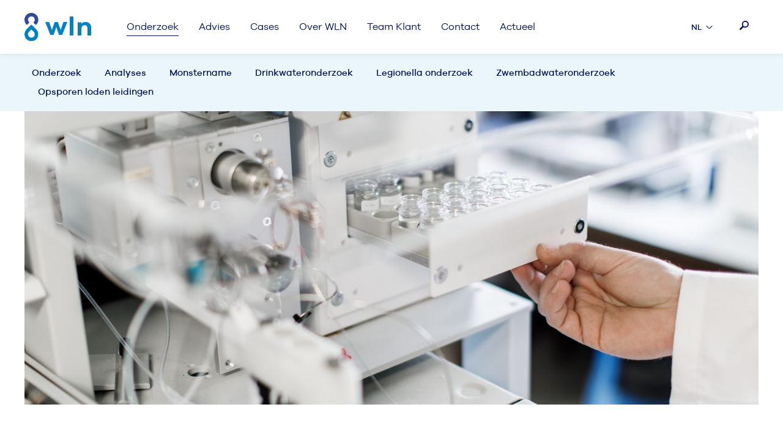

--- FILE ---
content_type: text/html; charset=UTF-8
request_url: https://wln.nl/onderzoek/innovaties/
body_size: 11942
content:
<!doctype html>
<html class="no-js" lang="nl-NL">
  <head>
    <meta charset="UTF-8" />
    <meta http-equiv="x-ua-compatible" content="ie=edge">
    <meta name="viewport" content="width=device-width, initial-scale=1.0, maximum-scale=1.0, user-scalable=no">
    <title>WLN - Innovatie in wateranalyse techniek voor wateronderzoek</title>

    <link rel="apple-touch-icon" sizes="180x180" href="https://wln.nl/wp-content/themes/wln/dist/img/apple-touch-icon.png">
    <link rel="icon" type="image/png" sizes="32x32" href="https://wln.nl/wp-content/themes/wln/dist/img/favicon-32x32.png">
    <link rel="icon" type="image/png" sizes="16x16" href="https://wln.nl/wp-content/themes/wln/dist/img/favicon-16x16.png">
    <link rel="manifest" href="https://wln.nl/wp-content/themes/wln/dist/img/site.webmanifest">
    <link rel="mask-icon" href="https://wln.nl/wp-content/themes/wln/dist/img/safari-pinned-tab.svg" color="#0081c2">
    <meta name="msapplication-TileColor" content="#0081c2">
    <meta name="theme-color" content="#ffffff">

    <link rel="stylesheet" href="https://wln.nl/wp-content/themes/wln/dist/css/app.css?v=1.2.2">
    <style>
            @media all and (-ms-high-contrast:none){
        .c-section__subtitle, .c-service__subtitle, .c-readmore, .c-cta--slim, .c-hero__label, .c-cta--fat, .c-personal__link, .c-hero__subtitle, .c-subnav__link, .c-actions__link, .c-text__highlight, .editor-content h4, .editor-content h5, .editor-content h6 { font-weight: normal !important; }
      }
      @supports (-ms-ime-align:auto) {
        .c-section__subtitle, .c-service__subtitle, .c-readmore, .c-cta--slim, .c-hero__label, .c-cta--fat, .c-personal__link, .c-hero__subtitle, .c-subnav__link, .c-actions__link, .c-text__highlight, .editor-content h4, .editor-content h5, .editor-content h6 { font-weight: normal !important; }
      }
    </style>

    <script src="https://wln.nl/wp-content/themes/wln/dist/picturefill/picturefill.min.js" async></script>
        <meta name='robots' content='index, follow, max-image-preview:large, max-snippet:-1, max-video-preview:-1' />
<link rel="alternate" hreflang="nl" href="https://wln.nl/onderzoek/innovaties/" />
<link rel="alternate" hreflang="x-default" href="https://wln.nl/onderzoek/innovaties/" />

	<!-- This site is optimized with the Yoast SEO plugin v26.8 - https://yoast.com/product/yoast-seo-wordpress/ -->
	<meta name="description" content="De nieuwste innovaties in wateranalyse techniek, zoals de qPCR methode en GC-MS en LC-MS screeningsmethodieken worden toegepast in ons waterlaboratorium." />
	<link rel="canonical" href="https://wln.nl/onderzoek/innovaties/" />
	<meta property="og:locale" content="nl_NL" />
	<meta property="og:type" content="article" />
	<meta property="og:title" content="WLN - Innovatie in wateranalyse techniek voor wateronderzoek" />
	<meta property="og:description" content="De nieuwste innovaties in wateranalyse techniek, zoals de qPCR methode en GC-MS en LC-MS screeningsmethodieken worden toegepast in ons waterlaboratorium." />
	<meta property="og:url" content="https://wln.nl/onderzoek/innovaties/" />
	<meta property="og:site_name" content="WLN" />
	<meta property="article:publisher" content="https://www.facebook.com/WLN-213986762056775/" />
	<meta property="article:modified_time" content="2019-05-07T10:25:32+00:00" />
	<meta name="twitter:card" content="summary_large_image" />
	<script type="application/ld+json" class="yoast-schema-graph">{"@context":"https://schema.org","@graph":[{"@type":"WebPage","@id":"https://wln.nl/onderzoek/innovaties/","url":"https://wln.nl/onderzoek/innovaties/","name":"WLN - Innovatie in wateranalyse techniek voor wateronderzoek","isPartOf":{"@id":"https://wln.nl/#website"},"datePublished":"2018-02-27T13:57:42+00:00","dateModified":"2019-05-07T10:25:32+00:00","description":"De nieuwste innovaties in wateranalyse techniek, zoals de qPCR methode en GC-MS en LC-MS screeningsmethodieken worden toegepast in ons waterlaboratorium.","breadcrumb":{"@id":"https://wln.nl/onderzoek/innovaties/#breadcrumb"},"inLanguage":"nl-NL","potentialAction":[{"@type":"ReadAction","target":["https://wln.nl/onderzoek/innovaties/"]}]},{"@type":"BreadcrumbList","@id":"https://wln.nl/onderzoek/innovaties/#breadcrumb","itemListElement":[{"@type":"ListItem","position":1,"name":"Home","item":"https://wln.nl/"},{"@type":"ListItem","position":2,"name":"Onderzoek","item":"https://wln.nl/onderzoek/"},{"@type":"ListItem","position":3,"name":"Innovaties"}]},{"@type":"WebSite","@id":"https://wln.nl/#website","url":"https://wln.nl/","name":"WLN","description":"wateronderzoek en watertechnologie","publisher":{"@id":"https://wln.nl/#organization"},"potentialAction":[{"@type":"SearchAction","target":{"@type":"EntryPoint","urlTemplate":"https://wln.nl/?s={search_term_string}"},"query-input":{"@type":"PropertyValueSpecification","valueRequired":true,"valueName":"search_term_string"}}],"inLanguage":"nl-NL"},{"@type":"Organization","@id":"https://wln.nl/#organization","name":"WLN","url":"https://wln.nl/","logo":{"@type":"ImageObject","inLanguage":"nl-NL","@id":"https://wln.nl/#/schema/logo/image/","url":"https://wln.nl/wp-content/uploads/2018/03/WLN-ÔÇô-Logo-horizontaal-payoff-1.png","contentUrl":"https://wln.nl/wp-content/uploads/2018/03/WLN-ÔÇô-Logo-horizontaal-payoff-1.png","width":3421,"height":2148,"caption":"WLN"},"image":{"@id":"https://wln.nl/#/schema/logo/image/"},"sameAs":["https://www.facebook.com/WLN-213986762056775/","https://nl.linkedin.com/company/wln"]}]}</script>
	<!-- / Yoast SEO plugin. -->


<link rel="alternate" title="oEmbed (JSON)" type="application/json+oembed" href="https://wln.nl/wp-json/oembed/1.0/embed?url=https%3A%2F%2Fwln.nl%2Fonderzoek%2Finnovaties%2F" />
<link rel="alternate" title="oEmbed (XML)" type="text/xml+oembed" href="https://wln.nl/wp-json/oembed/1.0/embed?url=https%3A%2F%2Fwln.nl%2Fonderzoek%2Finnovaties%2F&#038;format=xml" />
<style id='wp-img-auto-sizes-contain-inline-css' type='text/css'>
img:is([sizes=auto i],[sizes^="auto," i]){contain-intrinsic-size:3000px 1500px}
/*# sourceURL=wp-img-auto-sizes-contain-inline-css */
</style>
<style id='wp-emoji-styles-inline-css' type='text/css'>

	img.wp-smiley, img.emoji {
		display: inline !important;
		border: none !important;
		box-shadow: none !important;
		height: 1em !important;
		width: 1em !important;
		margin: 0 0.07em !important;
		vertical-align: -0.1em !important;
		background: none !important;
		padding: 0 !important;
	}
/*# sourceURL=wp-emoji-styles-inline-css */
</style>
<link rel='stylesheet' id='wp-block-library-css' href='https://wln.nl/wp-includes/css/dist/block-library/style.min.css?ver=6.9' type='text/css' media='all' />
<style id='global-styles-inline-css' type='text/css'>
:root{--wp--preset--aspect-ratio--square: 1;--wp--preset--aspect-ratio--4-3: 4/3;--wp--preset--aspect-ratio--3-4: 3/4;--wp--preset--aspect-ratio--3-2: 3/2;--wp--preset--aspect-ratio--2-3: 2/3;--wp--preset--aspect-ratio--16-9: 16/9;--wp--preset--aspect-ratio--9-16: 9/16;--wp--preset--color--black: #000000;--wp--preset--color--cyan-bluish-gray: #abb8c3;--wp--preset--color--white: #ffffff;--wp--preset--color--pale-pink: #f78da7;--wp--preset--color--vivid-red: #cf2e2e;--wp--preset--color--luminous-vivid-orange: #ff6900;--wp--preset--color--luminous-vivid-amber: #fcb900;--wp--preset--color--light-green-cyan: #7bdcb5;--wp--preset--color--vivid-green-cyan: #00d084;--wp--preset--color--pale-cyan-blue: #8ed1fc;--wp--preset--color--vivid-cyan-blue: #0693e3;--wp--preset--color--vivid-purple: #9b51e0;--wp--preset--gradient--vivid-cyan-blue-to-vivid-purple: linear-gradient(135deg,rgb(6,147,227) 0%,rgb(155,81,224) 100%);--wp--preset--gradient--light-green-cyan-to-vivid-green-cyan: linear-gradient(135deg,rgb(122,220,180) 0%,rgb(0,208,130) 100%);--wp--preset--gradient--luminous-vivid-amber-to-luminous-vivid-orange: linear-gradient(135deg,rgb(252,185,0) 0%,rgb(255,105,0) 100%);--wp--preset--gradient--luminous-vivid-orange-to-vivid-red: linear-gradient(135deg,rgb(255,105,0) 0%,rgb(207,46,46) 100%);--wp--preset--gradient--very-light-gray-to-cyan-bluish-gray: linear-gradient(135deg,rgb(238,238,238) 0%,rgb(169,184,195) 100%);--wp--preset--gradient--cool-to-warm-spectrum: linear-gradient(135deg,rgb(74,234,220) 0%,rgb(151,120,209) 20%,rgb(207,42,186) 40%,rgb(238,44,130) 60%,rgb(251,105,98) 80%,rgb(254,248,76) 100%);--wp--preset--gradient--blush-light-purple: linear-gradient(135deg,rgb(255,206,236) 0%,rgb(152,150,240) 100%);--wp--preset--gradient--blush-bordeaux: linear-gradient(135deg,rgb(254,205,165) 0%,rgb(254,45,45) 50%,rgb(107,0,62) 100%);--wp--preset--gradient--luminous-dusk: linear-gradient(135deg,rgb(255,203,112) 0%,rgb(199,81,192) 50%,rgb(65,88,208) 100%);--wp--preset--gradient--pale-ocean: linear-gradient(135deg,rgb(255,245,203) 0%,rgb(182,227,212) 50%,rgb(51,167,181) 100%);--wp--preset--gradient--electric-grass: linear-gradient(135deg,rgb(202,248,128) 0%,rgb(113,206,126) 100%);--wp--preset--gradient--midnight: linear-gradient(135deg,rgb(2,3,129) 0%,rgb(40,116,252) 100%);--wp--preset--font-size--small: 13px;--wp--preset--font-size--medium: 20px;--wp--preset--font-size--large: 36px;--wp--preset--font-size--x-large: 42px;--wp--preset--spacing--20: 0.44rem;--wp--preset--spacing--30: 0.67rem;--wp--preset--spacing--40: 1rem;--wp--preset--spacing--50: 1.5rem;--wp--preset--spacing--60: 2.25rem;--wp--preset--spacing--70: 3.38rem;--wp--preset--spacing--80: 5.06rem;--wp--preset--shadow--natural: 6px 6px 9px rgba(0, 0, 0, 0.2);--wp--preset--shadow--deep: 12px 12px 50px rgba(0, 0, 0, 0.4);--wp--preset--shadow--sharp: 6px 6px 0px rgba(0, 0, 0, 0.2);--wp--preset--shadow--outlined: 6px 6px 0px -3px rgb(255, 255, 255), 6px 6px rgb(0, 0, 0);--wp--preset--shadow--crisp: 6px 6px 0px rgb(0, 0, 0);}:where(.is-layout-flex){gap: 0.5em;}:where(.is-layout-grid){gap: 0.5em;}body .is-layout-flex{display: flex;}.is-layout-flex{flex-wrap: wrap;align-items: center;}.is-layout-flex > :is(*, div){margin: 0;}body .is-layout-grid{display: grid;}.is-layout-grid > :is(*, div){margin: 0;}:where(.wp-block-columns.is-layout-flex){gap: 2em;}:where(.wp-block-columns.is-layout-grid){gap: 2em;}:where(.wp-block-post-template.is-layout-flex){gap: 1.25em;}:where(.wp-block-post-template.is-layout-grid){gap: 1.25em;}.has-black-color{color: var(--wp--preset--color--black) !important;}.has-cyan-bluish-gray-color{color: var(--wp--preset--color--cyan-bluish-gray) !important;}.has-white-color{color: var(--wp--preset--color--white) !important;}.has-pale-pink-color{color: var(--wp--preset--color--pale-pink) !important;}.has-vivid-red-color{color: var(--wp--preset--color--vivid-red) !important;}.has-luminous-vivid-orange-color{color: var(--wp--preset--color--luminous-vivid-orange) !important;}.has-luminous-vivid-amber-color{color: var(--wp--preset--color--luminous-vivid-amber) !important;}.has-light-green-cyan-color{color: var(--wp--preset--color--light-green-cyan) !important;}.has-vivid-green-cyan-color{color: var(--wp--preset--color--vivid-green-cyan) !important;}.has-pale-cyan-blue-color{color: var(--wp--preset--color--pale-cyan-blue) !important;}.has-vivid-cyan-blue-color{color: var(--wp--preset--color--vivid-cyan-blue) !important;}.has-vivid-purple-color{color: var(--wp--preset--color--vivid-purple) !important;}.has-black-background-color{background-color: var(--wp--preset--color--black) !important;}.has-cyan-bluish-gray-background-color{background-color: var(--wp--preset--color--cyan-bluish-gray) !important;}.has-white-background-color{background-color: var(--wp--preset--color--white) !important;}.has-pale-pink-background-color{background-color: var(--wp--preset--color--pale-pink) !important;}.has-vivid-red-background-color{background-color: var(--wp--preset--color--vivid-red) !important;}.has-luminous-vivid-orange-background-color{background-color: var(--wp--preset--color--luminous-vivid-orange) !important;}.has-luminous-vivid-amber-background-color{background-color: var(--wp--preset--color--luminous-vivid-amber) !important;}.has-light-green-cyan-background-color{background-color: var(--wp--preset--color--light-green-cyan) !important;}.has-vivid-green-cyan-background-color{background-color: var(--wp--preset--color--vivid-green-cyan) !important;}.has-pale-cyan-blue-background-color{background-color: var(--wp--preset--color--pale-cyan-blue) !important;}.has-vivid-cyan-blue-background-color{background-color: var(--wp--preset--color--vivid-cyan-blue) !important;}.has-vivid-purple-background-color{background-color: var(--wp--preset--color--vivid-purple) !important;}.has-black-border-color{border-color: var(--wp--preset--color--black) !important;}.has-cyan-bluish-gray-border-color{border-color: var(--wp--preset--color--cyan-bluish-gray) !important;}.has-white-border-color{border-color: var(--wp--preset--color--white) !important;}.has-pale-pink-border-color{border-color: var(--wp--preset--color--pale-pink) !important;}.has-vivid-red-border-color{border-color: var(--wp--preset--color--vivid-red) !important;}.has-luminous-vivid-orange-border-color{border-color: var(--wp--preset--color--luminous-vivid-orange) !important;}.has-luminous-vivid-amber-border-color{border-color: var(--wp--preset--color--luminous-vivid-amber) !important;}.has-light-green-cyan-border-color{border-color: var(--wp--preset--color--light-green-cyan) !important;}.has-vivid-green-cyan-border-color{border-color: var(--wp--preset--color--vivid-green-cyan) !important;}.has-pale-cyan-blue-border-color{border-color: var(--wp--preset--color--pale-cyan-blue) !important;}.has-vivid-cyan-blue-border-color{border-color: var(--wp--preset--color--vivid-cyan-blue) !important;}.has-vivid-purple-border-color{border-color: var(--wp--preset--color--vivid-purple) !important;}.has-vivid-cyan-blue-to-vivid-purple-gradient-background{background: var(--wp--preset--gradient--vivid-cyan-blue-to-vivid-purple) !important;}.has-light-green-cyan-to-vivid-green-cyan-gradient-background{background: var(--wp--preset--gradient--light-green-cyan-to-vivid-green-cyan) !important;}.has-luminous-vivid-amber-to-luminous-vivid-orange-gradient-background{background: var(--wp--preset--gradient--luminous-vivid-amber-to-luminous-vivid-orange) !important;}.has-luminous-vivid-orange-to-vivid-red-gradient-background{background: var(--wp--preset--gradient--luminous-vivid-orange-to-vivid-red) !important;}.has-very-light-gray-to-cyan-bluish-gray-gradient-background{background: var(--wp--preset--gradient--very-light-gray-to-cyan-bluish-gray) !important;}.has-cool-to-warm-spectrum-gradient-background{background: var(--wp--preset--gradient--cool-to-warm-spectrum) !important;}.has-blush-light-purple-gradient-background{background: var(--wp--preset--gradient--blush-light-purple) !important;}.has-blush-bordeaux-gradient-background{background: var(--wp--preset--gradient--blush-bordeaux) !important;}.has-luminous-dusk-gradient-background{background: var(--wp--preset--gradient--luminous-dusk) !important;}.has-pale-ocean-gradient-background{background: var(--wp--preset--gradient--pale-ocean) !important;}.has-electric-grass-gradient-background{background: var(--wp--preset--gradient--electric-grass) !important;}.has-midnight-gradient-background{background: var(--wp--preset--gradient--midnight) !important;}.has-small-font-size{font-size: var(--wp--preset--font-size--small) !important;}.has-medium-font-size{font-size: var(--wp--preset--font-size--medium) !important;}.has-large-font-size{font-size: var(--wp--preset--font-size--large) !important;}.has-x-large-font-size{font-size: var(--wp--preset--font-size--x-large) !important;}
/*# sourceURL=global-styles-inline-css */
</style>

<style id='classic-theme-styles-inline-css' type='text/css'>
/*! This file is auto-generated */
.wp-block-button__link{color:#fff;background-color:#32373c;border-radius:9999px;box-shadow:none;text-decoration:none;padding:calc(.667em + 2px) calc(1.333em + 2px);font-size:1.125em}.wp-block-file__button{background:#32373c;color:#fff;text-decoration:none}
/*# sourceURL=/wp-includes/css/classic-themes.min.css */
</style>
<link rel="https://api.w.org/" href="https://wln.nl/wp-json/" /><link rel="alternate" title="JSON" type="application/json" href="https://wln.nl/wp-json/wp/v2/pages/581" /><link rel="EditURI" type="application/rsd+xml" title="RSD" href="https://wln.nl/xmlrpc.php?rsd" />
<meta name="generator" content="WordPress 6.9" />
<link rel='shortlink' href='https://wln.nl/?p=581' />
<meta name="generator" content="WPML ver:4.8.6 stt:38;" />
  </head>
  <body class="wp-singular page-template page-template-research page-template-research-php page page-id-581 page-parent page-child parent-pageid-9 wp-theme-wln">
    <div class="site-wrapper">
      <a class="screen-reader-text" href="#content" aria-label="Naar hoofdinhoud">Naar hoofdinhoud</a>

      <header class="o-header" role="banner">
        <div class="o-header__inner container">
          <a href="https://wln.nl/" class="o-header__logo" title="WLN">
            <img class="o-header__logoImg" src="https://wln.nl/wp-content/themes/wln/dist/img/wln.svg?v=1.0" alt="WLN">
          </a>
          <nav class="c-nav c-nav--main c-nav--fill" role="navigation" aria-label="Menu">
            <div class="c-nav__wrapper" id="mainNav">
                            <ul class="c-nav__list">
                                  <li data-megamenu class="c-nav__list-item is-active">
                    <a href="https://wln.nl/onderzoek/" class="c-nav__link c-nav__link--hover">Onderzoek</a>
                                          <div class="c-nav__megamenu c-megamenu" aria-hidden="true">
                        <div class="container">
                          <div class="c-megamenu__inner">
                            <h3 class="c-megamenu__title">Onderzoek</h3>
                            <div class="c-megamenu__lists">
                              <ul class="c-megamenu__list">
                                                                                                    <li class="c-megamenu__list-item"><a href="https://wln.nl/research/analyses/" class="c-megamenu__list-link">Analyses</a></li>
                                                                                                    <li class="c-megamenu__list-item"><a href="https://wln.nl/research/monsterneming/" class="c-megamenu__list-link">Monstername</a></li>
                                                                                                    <li class="c-megamenu__list-item"><a href="https://wln.nl/research/drinkwateronderzoek/" class="c-megamenu__list-link">Drinkwateronderzoek</a></li>
                                                                  </ul><ul class="c-megamenu__list">                                  <li class="c-megamenu__list-item"><a href="https://wln.nl/research/legionella-onderzoek/" class="c-megamenu__list-link">Legionella onderzoek</a></li>
                                                                                                    <li class="c-megamenu__list-item"><a href="https://wln.nl/research/zwembadonderzoek/" class="c-megamenu__list-link">Zwembadwateronderzoek</a></li>
                                                                                                    <li class="c-megamenu__list-item"><a href="https://wln.nl/research/opsporing-loden-leidingen/" class="c-megamenu__list-link">Opsporen loden leidingen</a></li>
                                                              </ul>
                            </div>
                                                      </div>
                        </div>
                      </div>
                                      </li>
                                  <li data-megamenu class="c-nav__list-item">
                    <a href="https://wln.nl/advice/" class="c-nav__link c-nav__link--hover">Advies</a>
                                          <div class="c-nav__megamenu c-megamenu" aria-hidden="true">
                        <div class="container">
                          <div class="c-megamenu__inner">
                            <h3 class="c-megamenu__title">Advies</h3>
                            <div class="c-megamenu__lists">
                              <ul class="c-megamenu__list">
                                                                                                    <li class="c-megamenu__list-item"><a href="https://wln.nl/advice/procesbegeleiding-en-training/" class="c-megamenu__list-link">Procesbegeleiding & Training</a></li>
                                                                                                    <li class="c-megamenu__list-item"><a href="https://wln.nl/advice/ontwerp/" class="c-megamenu__list-link">Ontwerp</a></li>
                                                                                                    <li class="c-megamenu__list-item"><a href="https://wln.nl/advice/optimalisatie/" class="c-megamenu__list-link">Optimalisatie</a></li>
                                                                  </ul><ul class="c-megamenu__list">                                  <li class="c-megamenu__list-item"><a href="https://wln.nl/advice/trouble-shooting/" class="c-megamenu__list-link">Trouble Shooting</a></li>
                                                                                                    <li class="c-megamenu__list-item"><a href="https://wln.nl/advice/onderzoek/" class="c-megamenu__list-link">Onderzoek</a></li>
                                                                                                    <li class="c-megamenu__list-item"><a href="https://wln.nl/advice/beleid/" class="c-megamenu__list-link">Samenwerken waterketen</a></li>
                                                              </ul>
                            </div>
                                                      </div>
                        </div>
                      </div>
                                      </li>
                                  <li data-megamenu class="c-nav__list-item">
                    <a href="https://wln.nl/cases/" class="c-nav__link c-nav__link--hover">Cases</a>
                                      </li>
                                  <li data-megamenu class="c-nav__list-item">
                    <a href="https://wln.nl/over/" class="c-nav__link c-nav__link--hover">Over WLN</a>
                                          <div class="c-nav__megamenu c-megamenu" aria-hidden="true">
                        <div class="container">
                          <div class="c-megamenu__inner">
                            <h3 class="c-megamenu__title">Over WLN</h3>
                            <div class="c-megamenu__lists">
                              <ul class="c-megamenu__list">
                                                                                                    <li class="c-megamenu__list-item"><a href="https://wln.nl/over/organisatie/" class="c-megamenu__list-link">Onze bron</a></li>
                                                                                                    <li class="c-megamenu__list-item"><a href="https://wln.nl/over/werken-bij/" class="c-megamenu__list-link">Werken bij WLN?</a></li>
                                                                  </ul><ul class="c-megamenu__list">                                  <li class="c-megamenu__list-item"><a href="https://wln.nl/over-wln/rva/" class="c-megamenu__list-link">NEN-EN-ISO/IEC 17025</a></li>
                                                                                                    <li class="c-megamenu__list-item"><a href="https://wln.nl/over-wln/vca/" class="c-megamenu__list-link">VCA*</a></li>
                                                              </ul>
                            </div>
                                                      </div>
                        </div>
                      </div>
                                      </li>
                                  <li data-megamenu class="c-nav__list-item">
                    <a href="https://wln.nl/klantenservice/" class="c-nav__link c-nav__link--hover">Team Klant</a>
                                          <div class="c-nav__megamenu c-megamenu" aria-hidden="true">
                        <div class="container">
                          <div class="c-megamenu__inner">
                            <h3 class="c-megamenu__title">Team Klant</h3>
                            <div class="c-megamenu__lists">
                              <ul class="c-megamenu__list">
                                                                                                    <li class="c-megamenu__list-item"><a href="https://wln.nl/klantenservice/offerte-aanvragen/" class="c-megamenu__list-link">Offerte aanvragen</a></li>
                                                                                                    <li class="c-megamenu__list-item"><a href="https://wln.nl/klantenservice/monsters-aanleveren/" class="c-megamenu__list-link">Monsters aanleveren</a></li>
                                                                  </ul><ul class="c-megamenu__list">                                  <li class="c-megamenu__list-item"><a href="https://wln.nl/klantenservice/klacht-tip-of-compliment-geven/" class="c-megamenu__list-link">Klacht, tip of compliment geven?</a></li>
                                                              </ul>
                            </div>
                                                      </div>
                        </div>
                      </div>
                                      </li>
                                  <li data-megamenu class="c-nav__list-item">
                    <a href="https://wln.nl/contact/" class="c-nav__link c-nav__link--hover">Contact</a>
                                      </li>
                                  <li data-megamenu class="c-nav__list-item">
                    <a href="https://wln.nl/over/actueel/" class="c-nav__link c-nav__link--hover">Actueel</a>
                                      </li>
                                <li class="c-nav__list-item hidden-medium"><a href="https://wln.nl/zoeken/" class="c-nav__link c-nav__link--hover">Zoeken</a></li>
              </ul>

              <ul class="c-nav__sublist">
                                <li class="c-nav__sublist-item"><a href="https://wln.nl/voorwaarden/">Algemene voorwaarden</a></li>
                <li class="c-nav__sublist-item"><a href="https://wln.nl/toelichting/">Algemene toelichting</a></li>
              </ul>
            </div>

            <div class="c-nav__lang">
              <div class="c-dropdown c-dropdown--small c-dropdown--right">
                <button class="c-nav__lang-toggle c-dropdown__toggle js-dropdown-toggle" aria-label="Toon taal selectie" aria-controls="langSelection" aria-expanded="false">
                  NL                  <span class="c-dropdown__arrow">
                    &gt;
                  </span>
                </button>
                                <ul class="c-dropdown__list" id="langSelection" aria-hidden="true">
                                      <li class="c-dropdown__list-item is-active">
                      <a href="https://wln.nl/onderzoek/innovaties/" class="c-dropdown__link">Nederlands</a>
                    </li>
                                  </ul>
              </div>
            </div>
            <div class="c-nav__right">
              <div class="c-nav__list-item"><a href="https://wln.nl/zoeken/" class="c-nav__link"><img src="https://wln.nl/wp-content/themes/wln/dist/img/search.svg" alt=""></a></div>
                          </div>

            <button class="c-nav__toggle js-nav-toggle" aria-label="Toon navigatie" aria-controls="mainNav" aria-expanded="false">
              <span class="line" aria-hidden="true"></span>
              <span class="line" aria-hidden="true"></span>
              <span class="line" aria-hidden="true"></span>
            </button>
          </nav>
        </div>
      </header>

      <main class="o-main" role="main">
          <section class="c-section c-section--highlighted c-section--nopadding c-section--padded">
    <div class="container">
      <nav class="c-subnav" role="navigation" aria-label="Menu">
        <ul class="c-subnav__list" id="mainNav">
                      <li class="c-subnav__list-item"><a href="https://wln.nl/onderzoek/" class="c-subnav__link">Onderzoek</a></li>
                      <li class="c-subnav__list-item"><a href="https://wln.nl/research/analyses/" class="c-subnav__link">Analyses</a></li>
                      <li class="c-subnav__list-item"><a href="https://wln.nl/research/monsterneming/" class="c-subnav__link">Monstername</a></li>
                      <li class="c-subnav__list-item"><a href="https://wln.nl/research/drinkwateronderzoek/" class="c-subnav__link">Drinkwateronderzoek</a></li>
                      <li class="c-subnav__list-item"><a href="https://wln.nl/research/legionella-onderzoek/" class="c-subnav__link">Legionella onderzoek</a></li>
                      <li class="c-subnav__list-item"><a href="https://wln.nl/research/zwembadonderzoek/" class="c-subnav__link">Zwembadwateronderzoek</a></li>
                      <li class="c-subnav__list-item"><a href="https://wln.nl/research/opsporing-loden-leidingen/" class="c-subnav__link">Opsporen loden leidingen</a></li>
                  </ul>
      </nav>
    </div>
  </section>
<section class="c-hero c-section c-section--spaced">
  <div class="container">
    <picture class="c-hero__picture">
      <source srcset="https://wln.nl/wp-content/uploads/2018/02/A1_6783-800x600.jpg" media="(max-width: 740px)">
      <source srcset="https://wln.nl/wp-content/uploads/2018/02/A1_6783-1600x640.jpg" media="(min-width: 740px)">
      <img class="c-image__img" src="https://wln.nl/wp-content/uploads/2018/02/A1_6783-800x600.jpg" alt="WLN analyse organische chemie">
    </picture>
  </div>
</section><section class="c-section c-section--center c-section--padded">
  <div class="container container--2">
    <div class="c-text">
      <h1 class="c-text__heading c-text-f--20">Innovaties</h1>      <div class="editor-content">
        <div class="c-text__intro"><p><strong>Continu investeren in de nieuwste methoden</strong><br />
Als erkend drinkwaterlaboratorium bewaken wij de hoge kwaliteit van het Nederlandse drinkwater. Ons lab is daartoe uitgerust met de modernste analysetechnieken. Wij investeren continue in de ontwikkeling en implementatie van de nieuwste methoden voor wateronderzoek. Zo is door WLN een RNA-methode ontwikkeld voor het aantonen van E. colibacteriën en Enterokokken in drinkwater. De methode voor E. coli is inmiddels erkend voor de toepassing door waterbedrijven in heel Nederland.</p>
<p>WLN loopt voorop bij de ontwikkeling van de GC-MS en LC-MS screeningsmethodieken voor water. Deze zijn belangrijk voor de detectie van bekende en onbekende organische microverontreinigingen. Daarnaast hebben WLN-medewerkers zitting in verschillende (inter)nationale werk- en adviesgroepen op het gebied van wateronderzoek en waterbehandeling. Hierdoor zijn we op de hoogte van de nieuwste ontwikkelingen op ons vakgebied.</p>
</div>
      </div>
    </div>
  </div>
</section>                  <div class="container">
            <section class="c-section c-section--padded">
  <div class="c-breadcrumbs">
    <ul class="c-breadcrumbs__list">
              <li class="c-breadcrumbs__list-item">
          <a href="https://wln.nl/" class="c-breadcrumbs__link">Home</a>
        </li>
              <li class="c-breadcrumbs__list-item">
          <a href="https://wln.nl/onderzoek/" class="c-breadcrumbs__link">Onderzoek</a>
        </li>
              <li class="c-breadcrumbs__list-item">
          <a href="https://wln.nl/onderzoek/innovaties/" class="c-breadcrumbs__link">Innovaties</a>
        </li>
          </ul>
  </div>
</section>          </div>
              </main>

      <footer class="o-footer" role="contentinfo">
        <div class="o-footer__inner container">
          <a href="https://wln.nl/" class="o-footer__logo" title="WLN">
            <img class="o-footer__logoImg" src="https://wln.nl/wp-content/themes/wln/dist/img/wln-footer.svg" alt="WLN">
          </a>
          <nav class="c-nav c-nav--fill hidden-small-only" role="navigation">
                        <ul class="c-nav__list">
                              <li class="c-nav__list-item">
                  <a href="https://wln.nl" class="c-nav__link">WLN</a>
                                      <ul class="c-nav__sublist">
                                              <li class="c-nav__sublist-item"><a href="https://wln.nl/voorwaarden/" class="c-nav__sublist-link">Algemene voorwaarden</a></li>
                                              <li class="c-nav__sublist-item"><a href="https://wln.nl/toelichting/" class="c-nav__sublist-link">Algemene toelichting</a></li>
                                              <li class="c-nav__sublist-item"><a href="https://wln.nl/disclaimer-en-privacy/" class="c-nav__sublist-link">Disclaimer en privacy</a></li>
                                          </ul>
                                  </li>
                              <li class="c-nav__list-item">
                  <a href="https://wln.nl/over/" class="c-nav__link">Over WLN</a>
                                      <ul class="c-nav__sublist">
                                              <li class="c-nav__sublist-item"><a href="https://wln.nl/over/actueel/" class="c-nav__sublist-link">Actueel</a></li>
                                              <li class="c-nav__sublist-item"><a href="https://wln.nl/over/organisatie/" class="c-nav__sublist-link">Onze bron</a></li>
                                              <li class="c-nav__sublist-item"><a href="https://wln.nl/over/werken-bij/" class="c-nav__sublist-link">Werken bij</a></li>
                                          </ul>
                                  </li>
                              <li class="c-nav__list-item">
                  <a href="https://wln.nl/klantenservice/" class="c-nav__link">Team Klant</a>
                                      <ul class="c-nav__sublist">
                                              <li class="c-nav__sublist-item"><a href="https://wln.nl/klantenservice/monsters-aanleveren/" class="c-nav__sublist-link">Monsters aanleveren</a></li>
                                              <li class="c-nav__sublist-item"><a href="https://wln.nl/klantenservice/offerte-aanvragen/" class="c-nav__sublist-link">Offerte aanvragen</a></li>
                                              <li class="c-nav__sublist-item"><a href="https://wln.nl/klantenservice/klacht-tip-of-compliment-geven/" class="c-nav__sublist-link">Klacht, tip of compliment geven?</a></li>
                                          </ul>
                                  </li>
                              <li class="c-nav__list-item">
                  <a href="https://wln.nl/contact/" class="c-nav__link">Contact</a>
                                  </li>
                          </ul>
          </nav>
          <div class="o-footer__partners">
            <div class="o-footer__partner">
                            <img src="https://wln.nl/wp-content/themes/wln/dist/img/vca.png" class="o-footer__partnerImg c-image__img" alt="LRQA certified - VCA* version 2017 6.0" title="LRQA certified - VCA* version 2017 6.0">
            </div>
            <div class="o-footer__partner">
                            <img src="https://wln.nl/wp-content/themes/wln/dist/img/rva.png" class="o-footer__partnerImg c-image__img" alt="Testen RvA L 075" title="Testen RvA L 075">
            </div>
          </div>
        </div>
      </footer>
      <div class="o-credits hidden-small-only">
        <div class="o-credits__inner container">
          <ul class="o-credits__list o-credits__list--fill">
                                                      <li class="o-credits__list-item">© WLN B.V. 2019</li>
                              <li class="o-credits__list-item">NEN-EN-ISO/IEC 17025</li>
                              <li class="o-credits__list-item">VCA*</li>
                                    </ul>
          <div class="o-credits__realisation">
            Realisatie <a href="https://www.slash2.nl" title="Slash2" target="_blank">Slash2</a> i.s.m. <a href="http://www.deronners.nl/" title="studio de Ronners" target="_blank">studio de Ronners</a>
          </div>
        </div>
      </div>
      <div class="o-credits hidden-medium">
        <div class="o-credits__inner container">
          <ul class="o-credits__list o-credits__list">
                          <li class="o-credits__list-item">© WLN B.V. 2019</li>
                          <li class="o-credits__list-item">NEN-EN-ISO/IEC 17025</li>
                          <li class="o-credits__list-item">VCA*</li>
                      </ul>
          <div class="o-credits__realisation">
            Realisatie <a href="https://www.slash2.nl" title="Slash2" target="_blank">Slash2</a> i.s.m. <a href="http://www.deronners.nl/" title="studio de Ronners" target="_blank">studio de Ronners</a>
          </div>
        </div>
      </div>

          </div>

    <script src="https://wln.nl/wp-content/themes/wln/dist/modernizr/modernizr.js"></script>
    <script src="https://wln.nl/wp-content/themes/wln/dist/js/app.js?v=1.1.3"></script>

    <div class="js-modal-toggle"></div>

    <div class="c-modal__backdrop js-modal-close" aria-hidden="true"></div>
    <div class="c-modal__wrapper" id="modal" aria-hidden="true">
      <div class="c-modal">
        <button class="c-modal__close js-modal-close" aria-expanded="false">
          &times;
        </button>
        <div class="c-modal__inner">
          {{>modal-content}}
        </div>
      </div>
    </div>

    <svg aria-hidden="true" style="position: absolute; width: 0; height: 0; overflow: hidden;" version="1.1" xmlns="http://www.w3.org/2000/svg" xmlns:xlink="http://www.w3.org/1999/xlink">
      <defs>
        <symbol id="icon-arrow-small" viewBox="0 0 20 32">
          <title>arrow-small</title>
          <path fill="none" stroke-width="2" stroke-miterlimit="4" stroke-linecap="butt" stroke-linejoin="miter" d="M2.016 31.984l15.984-15.984-16-16"></path>
        </symbol>
        <symbol id="icon-arrow-large" viewBox="0 0 54 32">
          <title>arrow-large</title>
          <path fill="none" stroke-width="2" stroke-miterlimit="4" stroke-linecap="butt" stroke-linejoin="miter" d="M36.016 32l15.984-15.992-16-16.008"></path>
          <path fill="none" stroke-width="2" stroke-miterlimit="4" stroke-linecap="butt" stroke-linejoin="miter" d="M50 16h-50"></path>
        </symbol>
        <symbol id="icon-phone" viewBox="0 0 32 32">
          <title>phone</title>
          <path d="M28.185 32c0.074 0 0.185-0.037 0.259-0.074 0.148-0.037 0.296-0.185 0.37-0.333l3.148-7.926c0.111-0.333-0.037-0.704-0.333-0.852l-8.741-4.37c-0.259-0.148-0.556-0.074-0.778 0.111l-4.259 4.259c-3.519-2.185-6.519-5.148-8.704-8.667l4.296-4.259c0.185-0.222 0.259-0.519 0.111-0.778l-4.37-8.741c-0.148-0.296-0.519-0.444-0.852-0.333l-7.926 3.148c-0.148 0.074-0.296 0.185-0.37 0.37-0.037 0.074-0.037 0.185-0.037 0.259s0 0.148 0.037 0.259c1.815 14.519 13.333 26.074 27.889 27.889 0.111 0.037 0.185 0.037 0.259 0.037z"></path>
        </symbol>
        <symbol id="icon-facebook" viewBox="0 0 32 32">
          <title>Facebook</title>
          <path d="M32 2c0-1.094-0.906-2-2-2h-28c-1.094 0-2 0.906-2 2v28c0 1.094 0.906 2 2 2h15.109v-12.438h-4v-4.609h4v-3.984c0-3.641 2.219-6.078 6.609-6.078 1.938 0 3.281 0.219 3.281 0.219v4.156h-3c-1.328 0-2 0.75-2 2.063v3.625h4.672l-0.672 4.609h-4v12.438h8c1.094 0 2-0.906 2-2v-28z"></path>
        </symbol>
        <symbol id="icon-googleplus" viewBox="0 0 35 32">
          <title>GooglePlus</title>
          <path d="M34.909 5.813h-5.813v-5.813h-1.466v5.813h-5.813v1.466h5.813v5.813h1.466v-5.813h5.813v-1.466zM15.153 17.693c2.386 1.739 3.188 3.324 3.188 5.949 0 3.307-3.188 6.58-9 6.58-5.063 0-9.341-2.063-9.341-5.369 0-3.358 3.92-6.597 8.966-6.597h1.585c-0.699-0.682-1.21-1.483-1.21-2.506 0-0.597 0.153-1.21 0.443-1.722-0.29 0.034-0.58 0.034-0.852 0.034-4.159 0-6.955-2.949-6.955-6.631 0-3.597 3.835-6.699 7.96-6.699h9.136l-2.063 1.483h-2.915c1.943 0.733 2.949 2.949 2.949 5.267 0 1.926-1.040 3.58-2.574 4.756-1.466 1.176-1.739 1.653-1.739 2.625 0 0.852 1.568 2.267 2.42 2.83zM10.261 13.125c2.352 0.085 3.92-2.369 3.511-5.455-0.392-3.102-2.625-5.574-5.011-5.642-2.335-0.085-3.92 2.301-3.511 5.369 0.409 3.102 2.676 5.659 5.011 5.727zM9.341 28.773c4.926 0 6.614-2.114 6.614-4.773 0-0.324-0.034-0.614-0.068-0.938-0.409-1.483-1.79-2.25-3.682-3.58-0.682-0.205-1.449-0.324-2.267-0.375-3.511 0-6.631 2.148-6.631 4.773 0 2.659 2.506 4.892 6.034 4.892z"></path>
        </symbol>
        <symbol id="icon-linkedin" viewBox="0 0 24 24">
          <title>LinkedIn</title>
          <path d="M19 0h-14c-2.761 0-5 2.239-5 5v14c0 2.761 2.239 5 5 5h14c2.762 0 5-2.239 5-5v-14c0-2.761-2.238-5-5-5zm-11 19h-3v-11h3v11zm-1.5-12.268c-.966 0-1.75-.79-1.75-1.764s.784-1.764 1.75-1.764 1.75.79 1.75 1.764-.783 1.764-1.75 1.764zm13.5 12.268h-3v-5.604c0-3.368-4-3.113-4 0v5.604h-3v-11h3v1.765c1.396-2.586 7-2.777 7 2.476v6.759z"/>
        </symbol>
        <symbol id="icon-email" viewBox="0 0 43 32">
          <title>Email</title>
          <path d="M42.667 2.667l-21.333 16-21.333-16c0-1.479 1.188-2.667 2.667-2.667h37.333c1.479 0 2.667 1.188 2.667 2.667zM0 7.458l21.333 16 21.333-16v21.875c0 1.479-1.188 2.667-2.667 2.667h-37.333c-1.479 0-2.667-1.188-2.667-2.667v-21.875z"></path>
        </symbol>
        <symbol id="icon-twitter" viewBox="0 0 38 32">
          <title>Twitter</title>
          <path d="M38.4 3.675c-1.425 0.638-2.925 1.069-4.538 1.256 1.65-0.975 2.888-2.531 3.469-4.369-1.5 0.9-3.206 1.556-4.969 1.913-1.481-1.5-3.525-2.475-5.794-2.475-4.35 0-7.856 3.506-7.856 7.856 0 0.619 0.038 1.256 0.169 1.819-6.525-0.356-12.3-3.319-16.219-8.081-0.656 1.163-1.069 2.362-1.069 3.825 0 2.7 1.387 5.1 3.525 6.525-1.294-0.037-2.494-0.394-3.563-0.975v0.094c0 3.825 2.719 7.013 6.319 7.725-0.675 0.188-1.388 0.281-2.1 0.281-0.487 0-0.975-0.056-1.463-0.15 0.975 3.113 3.919 5.438 7.331 5.475-2.662 2.137-6.094 3.731-9.769 3.731-0.637 0-1.256-0.038-1.875-0.131 3.469 2.231 7.65 3.206 12.094 3.206 14.475 0 22.387-12 22.387-22.406v-1.031c1.519-1.106 2.85-2.475 3.919-4.088z"></path>
        </symbol>
        <symbol id="icon-search" viewBox="0 0 32 32">
          <title>Search</title>
          <path d="M20 0c6.63 0 12 5.37 12 12s-5.37 12-12 12c-2.37 0-4.556-0.667-6.407-1.852l-9.037 9.074c-0.519 0.519-1.222 0.778-1.889 0.778-0.704 0-1.37-0.259-1.889-0.778-1.037-1.037-1.037-2.741 0-3.778l9.074-9.037c-1.185-1.852-1.852-4.037-1.852-6.407 0-6.63 5.37-12 12-12zM20 20c4.407 0 8-3.593 8-8s-3.593-8-8-8c-4.407 0-8 3.593-8 8s3.593 8 8 8z"></path>
        </symbol>
      </defs>
    </svg>

    <script type="speculationrules">
{"prefetch":[{"source":"document","where":{"and":[{"href_matches":"/*"},{"not":{"href_matches":["/wp-*.php","/wp-admin/*","/wp-content/uploads/*","/wp-content/*","/wp-content/plugins/*","/wp-content/themes/wln/*","/*\\?(.+)"]}},{"not":{"selector_matches":"a[rel~=\"nofollow\"]"}},{"not":{"selector_matches":".no-prefetch, .no-prefetch a"}}]},"eagerness":"conservative"}]}
</script>
<script id="wp-emoji-settings" type="application/json">
{"baseUrl":"https://s.w.org/images/core/emoji/17.0.2/72x72/","ext":".png","svgUrl":"https://s.w.org/images/core/emoji/17.0.2/svg/","svgExt":".svg","source":{"concatemoji":"https://wln.nl/wp-includes/js/wp-emoji-release.min.js?ver=6.9"}}
</script>
<script type="module">
/* <![CDATA[ */
/*! This file is auto-generated */
const a=JSON.parse(document.getElementById("wp-emoji-settings").textContent),o=(window._wpemojiSettings=a,"wpEmojiSettingsSupports"),s=["flag","emoji"];function i(e){try{var t={supportTests:e,timestamp:(new Date).valueOf()};sessionStorage.setItem(o,JSON.stringify(t))}catch(e){}}function c(e,t,n){e.clearRect(0,0,e.canvas.width,e.canvas.height),e.fillText(t,0,0);t=new Uint32Array(e.getImageData(0,0,e.canvas.width,e.canvas.height).data);e.clearRect(0,0,e.canvas.width,e.canvas.height),e.fillText(n,0,0);const a=new Uint32Array(e.getImageData(0,0,e.canvas.width,e.canvas.height).data);return t.every((e,t)=>e===a[t])}function p(e,t){e.clearRect(0,0,e.canvas.width,e.canvas.height),e.fillText(t,0,0);var n=e.getImageData(16,16,1,1);for(let e=0;e<n.data.length;e++)if(0!==n.data[e])return!1;return!0}function u(e,t,n,a){switch(t){case"flag":return n(e,"\ud83c\udff3\ufe0f\u200d\u26a7\ufe0f","\ud83c\udff3\ufe0f\u200b\u26a7\ufe0f")?!1:!n(e,"\ud83c\udde8\ud83c\uddf6","\ud83c\udde8\u200b\ud83c\uddf6")&&!n(e,"\ud83c\udff4\udb40\udc67\udb40\udc62\udb40\udc65\udb40\udc6e\udb40\udc67\udb40\udc7f","\ud83c\udff4\u200b\udb40\udc67\u200b\udb40\udc62\u200b\udb40\udc65\u200b\udb40\udc6e\u200b\udb40\udc67\u200b\udb40\udc7f");case"emoji":return!a(e,"\ud83e\u1fac8")}return!1}function f(e,t,n,a){let r;const o=(r="undefined"!=typeof WorkerGlobalScope&&self instanceof WorkerGlobalScope?new OffscreenCanvas(300,150):document.createElement("canvas")).getContext("2d",{willReadFrequently:!0}),s=(o.textBaseline="top",o.font="600 32px Arial",{});return e.forEach(e=>{s[e]=t(o,e,n,a)}),s}function r(e){var t=document.createElement("script");t.src=e,t.defer=!0,document.head.appendChild(t)}a.supports={everything:!0,everythingExceptFlag:!0},new Promise(t=>{let n=function(){try{var e=JSON.parse(sessionStorage.getItem(o));if("object"==typeof e&&"number"==typeof e.timestamp&&(new Date).valueOf()<e.timestamp+604800&&"object"==typeof e.supportTests)return e.supportTests}catch(e){}return null}();if(!n){if("undefined"!=typeof Worker&&"undefined"!=typeof OffscreenCanvas&&"undefined"!=typeof URL&&URL.createObjectURL&&"undefined"!=typeof Blob)try{var e="postMessage("+f.toString()+"("+[JSON.stringify(s),u.toString(),c.toString(),p.toString()].join(",")+"));",a=new Blob([e],{type:"text/javascript"});const r=new Worker(URL.createObjectURL(a),{name:"wpTestEmojiSupports"});return void(r.onmessage=e=>{i(n=e.data),r.terminate(),t(n)})}catch(e){}i(n=f(s,u,c,p))}t(n)}).then(e=>{for(const n in e)a.supports[n]=e[n],a.supports.everything=a.supports.everything&&a.supports[n],"flag"!==n&&(a.supports.everythingExceptFlag=a.supports.everythingExceptFlag&&a.supports[n]);var t;a.supports.everythingExceptFlag=a.supports.everythingExceptFlag&&!a.supports.flag,a.supports.everything||((t=a.source||{}).concatemoji?r(t.concatemoji):t.wpemoji&&t.twemoji&&(r(t.twemoji),r(t.wpemoji)))});
//# sourceURL=https://wln.nl/wp-includes/js/wp-emoji-loader.min.js
/* ]]> */
</script>

    <script>
      (function(i,s,o,g,r,a,m){i['GoogleAnalyticsObject']=r;i[r]=i[r]||function(){
      (i[r].q=i[r].q||[]).push(arguments)},i[r].l=1*new Date();a=s.createElement(o),
      m=s.getElementsByTagName(o)[0];a.async=1;a.src=g;m.parentNode.insertBefore(a,m)
      })(window,document,'script','//www.google-analytics.com/analytics.js','ga');

      ga('create', 'UA-41245108-1', 'auto');
      ga('send', 'pageview');
    </script>

  </body>
</html>

--- FILE ---
content_type: text/css
request_url: https://wln.nl/wp-content/themes/wln/dist/css/app.css?v=1.2.2
body_size: 33031
content:
@charset "UTF-8";html{-webkit-box-sizing:border-box;box-sizing:border-box}*,:after,:before{-webkit-box-sizing:inherit;box-sizing:inherit}/*! normalize.css v3.0.3 | MIT License | github.com/necolas/normalize.css */html{font-family:sans-serif;-ms-text-size-adjust:100%;-webkit-text-size-adjust:100%}body{margin:0}article,aside,details,figcaption,figure,footer,header,hgroup,main,menu,nav,section,summary{display:block}audio,canvas,progress,video{display:inline-block;vertical-align:baseline}audio:not([controls]){display:none;height:0}[hidden],template{display:none}a{background-color:transparent}a:active,a:hover{outline:0}abbr[title]{border-bottom:1px dotted}b,strong{font-weight:700}dfn{font-style:italic}h1{font-size:2em;margin:.67em 0}mark{background:#ff0;color:#000}small{font-size:80%}sub,sup{font-size:75%;line-height:0;position:relative;vertical-align:baseline}sup{top:-.5em}sub{bottom:-.25em}img{border:0}svg:not(:root){overflow:hidden}figure{margin:1em 40px}hr{-webkit-box-sizing:content-box;box-sizing:content-box;height:0}pre{overflow:auto}code,kbd,pre,samp{font-family:monospace,monospace;font-size:1em}button,input,optgroup,select,textarea{color:inherit;font:inherit;margin:0}button{overflow:visible}button,select{text-transform:none}button,html input[type=button],input[type=reset],input[type=submit]{-webkit-appearance:button;cursor:pointer}button[disabled],html input[disabled]{cursor:default}button::-moz-focus-inner,input::-moz-focus-inner{border:0;padding:0}input{line-height:normal}input[type=checkbox],input[type=radio]{-webkit-box-sizing:border-box;box-sizing:border-box;padding:0}input[type=number]::-webkit-inner-spin-button,input[type=number]::-webkit-outer-spin-button{height:auto}input[type=search]{-webkit-appearance:textfield;-webkit-box-sizing:content-box;box-sizing:content-box}input[type=search]::-webkit-search-cancel-button,input[type=search]::-webkit-search-decoration{-webkit-appearance:none}fieldset{border:1px solid silver;margin:0 2px;padding:.35em .625em .75em}legend{border:0;padding:0}textarea{overflow:auto}optgroup{font-weight:700}table{border-collapse:collapse;border-spacing:0}td,th{padding:0}@font-face{font-family:"Galano Grotesque";font-style:normal;font-weight:400;src:url("../fonts/Galano Grotesque.eot?") format("eot"),url("../fonts/Galano Grotesque.woff2") format("woff2"),url("../fonts/Galano Grotesque.woff") format("woff"),url("../fonts/Galano Grotesque.ttf") format("truetype"),url('../fonts/Galano Grotesque.svg#str-replace("Galano Grotesque", " ", "_")') format("svg")}@font-face{font-family:"Galano Grotesque";font-style:normal;font-weight:500;src:url("../fonts/Galano Grotesque Medium.eot?") format("eot"),url("../fonts/Galano Grotesque Medium.woff2") format("woff2"),url("../fonts/Galano Grotesque Medium.woff") format("woff"),url("../fonts/Galano Grotesque Medium.ttf") format("truetype"),url('../fonts/Galano Grotesque Medium.svg#str-replace("Galano Grotesque", " ", "_")') format("svg")}@font-face{font-family:"Galano Grotesque";font-style:normal;font-weight:700;src:url("../fonts/Galano Grotesque Semi Bold.eot?") format("eot"),url("../fonts/Galano Grotesque Semi Bold.woff2") format("woff2"),url("../fonts/Galano Grotesque Semi Bold.woff") format("woff"),url("../fonts/Galano Grotesque Semi Bold.ttf") format("truetype"),url('../fonts/Galano Grotesque Semi Bold.svg#str-replace("Galano Grotesque", " ", "_")') format("svg")}.icon{display:inline-block;width:1em;height:1em;stroke-width:0;stroke:currentColor;fill:currentColor}.icon-googleplus{width:1.0908203125em}.icon-arrow-small{width:.625em}.icon-arrow-large{width:1.6875em}.icon-email{width:1.3330078125em}.icon-twitter{width:1.2001953125em}.admin-bar .o-header{top:32px}@media screen and (max-width:782px){.admin-bar .o-header{top:46px}.admin-bar .c-nav--main .c-nav__wrapper{top:46px}}.admin-bar #wpadminbar{position:fixed}.video-js .vjs-big-play-button .vjs-icon-placeholder:before,.video-js .vjs-modal-dialog,.vjs-button>.vjs-icon-placeholder:before,.vjs-modal-dialog .vjs-modal-dialog-content{position:absolute;top:0;left:0;width:100%;height:100%}.video-js .vjs-big-play-button .vjs-icon-placeholder:before,.vjs-button>.vjs-icon-placeholder:before{text-align:center}@font-face{font-family:VideoJS;src:url(font/VideoJS.eot?#iefix) format("eot")}@font-face{font-family:VideoJS;src:url([data-uri]) format("woff"),url([data-uri]) format("truetype");font-weight:400;font-style:normal}.video-js .vjs-big-play-button .vjs-icon-placeholder:before,.video-js .vjs-play-control .vjs-icon-placeholder,.vjs-icon-play{font-family:VideoJS;font-weight:400;font-style:normal}.video-js .vjs-big-play-button .vjs-icon-placeholder:before,.video-js .vjs-play-control .vjs-icon-placeholder:before,.vjs-icon-play:before{content:"\f101"}.vjs-icon-play-circle{font-family:VideoJS;font-weight:400;font-style:normal}.vjs-icon-play-circle:before{content:"\f102"}.video-js .vjs-play-control.vjs-playing .vjs-icon-placeholder,.vjs-icon-pause{font-family:VideoJS;font-weight:400;font-style:normal}.video-js .vjs-play-control.vjs-playing .vjs-icon-placeholder:before,.vjs-icon-pause:before{content:"\f103"}.video-js .vjs-mute-control.vjs-vol-0 .vjs-icon-placeholder,.vjs-icon-volume-mute{font-family:VideoJS;font-weight:400;font-style:normal}.video-js .vjs-mute-control.vjs-vol-0 .vjs-icon-placeholder:before,.vjs-icon-volume-mute:before{content:"\f104"}.video-js .vjs-mute-control.vjs-vol-1 .vjs-icon-placeholder,.vjs-icon-volume-low{font-family:VideoJS;font-weight:400;font-style:normal}.video-js .vjs-mute-control.vjs-vol-1 .vjs-icon-placeholder:before,.vjs-icon-volume-low:before{content:"\f105"}.video-js .vjs-mute-control.vjs-vol-2 .vjs-icon-placeholder,.vjs-icon-volume-mid{font-family:VideoJS;font-weight:400;font-style:normal}.video-js .vjs-mute-control.vjs-vol-2 .vjs-icon-placeholder:before,.vjs-icon-volume-mid:before{content:"\f106"}.video-js .vjs-mute-control .vjs-icon-placeholder,.vjs-icon-volume-high{font-family:VideoJS;font-weight:400;font-style:normal}.video-js .vjs-mute-control .vjs-icon-placeholder:before,.vjs-icon-volume-high:before{content:"\f107"}.video-js .vjs-fullscreen-control .vjs-icon-placeholder,.vjs-icon-fullscreen-enter{font-family:VideoJS;font-weight:400;font-style:normal}.video-js .vjs-fullscreen-control .vjs-icon-placeholder:before,.vjs-icon-fullscreen-enter:before{content:"\f108"}.video-js.vjs-fullscreen .vjs-fullscreen-control .vjs-icon-placeholder,.vjs-icon-fullscreen-exit{font-family:VideoJS;font-weight:400;font-style:normal}.video-js.vjs-fullscreen .vjs-fullscreen-control .vjs-icon-placeholder:before,.vjs-icon-fullscreen-exit:before{content:"\f109"}.vjs-icon-square{font-family:VideoJS;font-weight:400;font-style:normal}.vjs-icon-square:before{content:"\f10a"}.vjs-icon-spinner{font-family:VideoJS;font-weight:400;font-style:normal}.vjs-icon-spinner:before{content:"\f10b"}.video-js .vjs-subs-caps-button .vjs-icon-placeholder,.video-js .vjs-subtitles-button .vjs-icon-placeholder,.video-js.video-js:lang(en-AU) .vjs-subs-caps-button .vjs-icon-placeholder,.video-js.video-js:lang(en-GB) .vjs-subs-caps-button .vjs-icon-placeholder,.video-js.video-js:lang(en-IE) .vjs-subs-caps-button .vjs-icon-placeholder,.video-js.video-js:lang(en-NZ) .vjs-subs-caps-button .vjs-icon-placeholder,.vjs-icon-subtitles{font-family:VideoJS;font-weight:400;font-style:normal}.video-js .vjs-subs-caps-button .vjs-icon-placeholder:before,.video-js .vjs-subtitles-button .vjs-icon-placeholder:before,.video-js.video-js:lang(en-AU) .vjs-subs-caps-button .vjs-icon-placeholder:before,.video-js.video-js:lang(en-GB) .vjs-subs-caps-button .vjs-icon-placeholder:before,.video-js.video-js:lang(en-IE) .vjs-subs-caps-button .vjs-icon-placeholder:before,.video-js.video-js:lang(en-NZ) .vjs-subs-caps-button .vjs-icon-placeholder:before,.vjs-icon-subtitles:before{content:"\f10c"}.video-js .vjs-captions-button .vjs-icon-placeholder,.video-js:lang(en) .vjs-subs-caps-button .vjs-icon-placeholder,.video-js:lang(fr-CA) .vjs-subs-caps-button .vjs-icon-placeholder,.vjs-icon-captions{font-family:VideoJS;font-weight:400;font-style:normal}.video-js .vjs-captions-button .vjs-icon-placeholder:before,.video-js:lang(en) .vjs-subs-caps-button .vjs-icon-placeholder:before,.video-js:lang(fr-CA) .vjs-subs-caps-button .vjs-icon-placeholder:before,.vjs-icon-captions:before{content:"\f10d"}.video-js .vjs-chapters-button .vjs-icon-placeholder,.vjs-icon-chapters{font-family:VideoJS;font-weight:400;font-style:normal}.video-js .vjs-chapters-button .vjs-icon-placeholder:before,.vjs-icon-chapters:before{content:"\f10e"}.vjs-icon-share{font-family:VideoJS;font-weight:400;font-style:normal}.vjs-icon-share:before{content:"\f10f"}.vjs-icon-cog{font-family:VideoJS;font-weight:400;font-style:normal}.vjs-icon-cog:before{content:"\f110"}.video-js .vjs-play-progress,.video-js .vjs-volume-level,.vjs-icon-circle{font-family:VideoJS;font-weight:400;font-style:normal}.video-js .vjs-play-progress:before,.video-js .vjs-volume-level:before,.vjs-icon-circle:before{content:"\f111"}.vjs-icon-circle-outline{font-family:VideoJS;font-weight:400;font-style:normal}.vjs-icon-circle-outline:before{content:"\f112"}.vjs-icon-circle-inner-circle{font-family:VideoJS;font-weight:400;font-style:normal}.vjs-icon-circle-inner-circle:before{content:"\f113"}.vjs-icon-hd{font-family:VideoJS;font-weight:400;font-style:normal}.vjs-icon-hd:before{content:"\f114"}.video-js .vjs-control.vjs-close-button .vjs-icon-placeholder,.vjs-icon-cancel{font-family:VideoJS;font-weight:400;font-style:normal}.video-js .vjs-control.vjs-close-button .vjs-icon-placeholder:before,.vjs-icon-cancel:before{content:"\f115"}.video-js .vjs-play-control.vjs-ended .vjs-icon-placeholder,.vjs-icon-replay{font-family:VideoJS;font-weight:400;font-style:normal}.video-js .vjs-play-control.vjs-ended .vjs-icon-placeholder:before,.vjs-icon-replay:before{content:"\f116"}.vjs-icon-facebook{font-family:VideoJS;font-weight:400;font-style:normal}.vjs-icon-facebook:before{content:"\f117"}.vjs-icon-gplus{font-family:VideoJS;font-weight:400;font-style:normal}.vjs-icon-gplus:before{content:"\f118"}.vjs-icon-linkedin{font-family:VideoJS;font-weight:400;font-style:normal}.vjs-icon-linkedin:before{content:"\f119"}.vjs-icon-twitter{font-family:VideoJS;font-weight:400;font-style:normal}.vjs-icon-twitter:before{content:"\f11a"}.vjs-icon-tumblr{font-family:VideoJS;font-weight:400;font-style:normal}.vjs-icon-tumblr:before{content:"\f11b"}.vjs-icon-pinterest{font-family:VideoJS;font-weight:400;font-style:normal}.vjs-icon-pinterest:before{content:"\f11c"}.video-js .vjs-descriptions-button .vjs-icon-placeholder,.vjs-icon-audio-description{font-family:VideoJS;font-weight:400;font-style:normal}.video-js .vjs-descriptions-button .vjs-icon-placeholder:before,.vjs-icon-audio-description:before{content:"\f11d"}.video-js .vjs-audio-button .vjs-icon-placeholder,.vjs-icon-audio{font-family:VideoJS;font-weight:400;font-style:normal}.video-js .vjs-audio-button .vjs-icon-placeholder:before,.vjs-icon-audio:before{content:"\f11e"}.vjs-icon-next-item{font-family:VideoJS;font-weight:400;font-style:normal}.vjs-icon-next-item:before{content:"\f11f"}.vjs-icon-previous-item{font-family:VideoJS;font-weight:400;font-style:normal}.vjs-icon-previous-item:before{content:"\f120"}.video-js{display:block;vertical-align:top;-webkit-box-sizing:border-box;box-sizing:border-box;color:#fff;background-color:#000;position:relative;padding:0;font-size:10px;line-height:1;font-weight:400;font-style:normal;font-family:Arial,Helvetica,sans-serif;word-break:initial}.video-js:-moz-full-screen{position:absolute}.video-js:-webkit-full-screen{width:100%!important;height:100%!important}.video-js[tabindex="-1"]{outline:0}.video-js *,.video-js :after,.video-js :before{-webkit-box-sizing:inherit;box-sizing:inherit}.video-js ul{font-family:inherit;font-size:inherit;line-height:inherit;list-style-position:outside;margin-left:0;margin-right:0;margin-top:0;margin-bottom:0}.video-js.vjs-16-9,.video-js.vjs-4-3,.video-js.vjs-fluid{width:100%;max-width:100%;height:0}.video-js.vjs-16-9{padding-top:56.25%}.video-js.vjs-4-3{padding-top:75%}.video-js.vjs-fill{width:100%;height:100%}.video-js .vjs-tech{position:absolute;top:0;left:0;width:100%;height:100%}body.vjs-full-window{padding:0;margin:0;height:100%;overflow-y:auto}.vjs-full-window .video-js.vjs-fullscreen{position:fixed;overflow:hidden;z-index:1000;left:0;top:0;bottom:0;right:0}.video-js.vjs-fullscreen{width:100%!important;height:100%!important;padding-top:0!important}.video-js.vjs-fullscreen.vjs-user-inactive{cursor:none}.vjs-hidden{display:none!important}.vjs-disabled{opacity:.5;cursor:default}.video-js .vjs-offscreen{height:1px;left:-9999px;position:absolute;top:0;width:1px}.vjs-lock-showing{display:block!important;opacity:1;visibility:visible}.vjs-no-js{padding:20px;color:#fff;background-color:#000;font-size:18px;font-family:Arial,Helvetica,sans-serif;text-align:center;width:300px;height:150px;margin:0 auto}.vjs-no-js a,.vjs-no-js a:visited{color:#66a8cc}.video-js .vjs-big-play-button{font-size:3em;line-height:1.5em;height:1.5em;width:3em;display:block;position:absolute;top:10px;left:10px;padding:0;cursor:pointer;opacity:1;border:.06666em solid #fff;background-color:#891b81;background-color:rgba(137,27,129,.4);border-radius:.3em;-webkit-transition:all .4s;transition:all .4s}.vjs-big-play-centered .vjs-big-play-button{top:50%;left:50%;margin-top:-.75em;margin-left:-1.5em}.video-js .vjs-big-play-button:focus,.video-js:hover .vjs-big-play-button{border-color:#fff;background-color:#e26bd9;background-color:rgba(226,107,217,.5);-webkit-transition:all 0s;transition:all 0s}.vjs-controls-disabled .vjs-big-play-button,.vjs-error .vjs-big-play-button,.vjs-has-started .vjs-big-play-button,.vjs-using-native-controls .vjs-big-play-button{display:none}.vjs-has-started.vjs-paused.vjs-show-big-play-button-on-pause .vjs-big-play-button{display:block}.video-js button{background:0 0;border:none;color:inherit;display:inline-block;overflow:visible;font-size:inherit;line-height:inherit;text-transform:none;text-decoration:none;-webkit-transition:none;transition:none;-webkit-appearance:none;-moz-appearance:none;appearance:none}.vjs-control .vjs-button{width:100%;height:100%}.video-js .vjs-control.vjs-close-button{cursor:pointer;height:3em;position:absolute;right:0;top:.5em;z-index:2}.video-js .vjs-modal-dialog{background:rgba(0,0,0,.8);background:-webkit-gradient(linear,left top,left bottom,from(rgba(0,0,0,.8)),to(rgba(255,255,255,0)));background:linear-gradient(180deg,rgba(0,0,0,.8),rgba(255,255,255,0));overflow:auto;-webkit-box-sizing:content-box;box-sizing:content-box}.video-js .vjs-modal-dialog>*{-webkit-box-sizing:border-box;box-sizing:border-box}.vjs-modal-dialog .vjs-modal-dialog-content{font-size:1.2em;line-height:1.5;padding:20px 24px;z-index:1}.vjs-menu-button{cursor:pointer}.vjs-menu-button.vjs-disabled{cursor:default}.vjs-workinghover .vjs-menu-button.vjs-disabled:hover .vjs-menu{display:none}.vjs-menu .vjs-menu-content{display:block;padding:0;margin:0;font-family:Arial,Helvetica,sans-serif;overflow:auto;-webkit-box-sizing:content-box;box-sizing:content-box}.vjs-menu .vjs-menu-content>*{-webkit-box-sizing:border-box;box-sizing:border-box}.vjs-scrubbing .vjs-menu-button:hover .vjs-menu{display:none}.vjs-menu li{list-style:none;margin:0;padding:.2em 0;line-height:1.4em;font-size:1.2em;text-align:center;text-transform:lowercase}.vjs-menu li.vjs-menu-item:focus,.vjs-menu li.vjs-menu-item:hover{background-color:#e26bd9;background-color:rgba(226,107,217,.5)}.vjs-menu li.vjs-selected,.vjs-menu li.vjs-selected:focus,.vjs-menu li.vjs-selected:hover{background-color:#fff;color:#891b81}.vjs-menu li.vjs-menu-title{text-align:center;text-transform:uppercase;font-size:1em;line-height:2em;padding:0;margin:0 0 .3em 0;font-weight:700;cursor:default}.vjs-menu-button-popup .vjs-menu{display:none;position:absolute;bottom:0;width:10em;left:-3em;height:0;margin-bottom:1.5em;border-top-color:rgba(137,27,129,.4)}.vjs-menu-button-popup .vjs-menu .vjs-menu-content{background-color:#891b81;background-color:rgba(137,27,129,.4);position:absolute;width:100%;bottom:1.5em;max-height:15em}.vjs-menu-button-popup .vjs-menu.vjs-lock-showing,.vjs-workinghover .vjs-menu-button-popup:hover .vjs-menu{display:block}.video-js .vjs-menu-button-inline{-webkit-transition:all .4s;transition:all .4s;overflow:hidden}.video-js .vjs-menu-button-inline:before{width:2.222222222em}.video-js .vjs-menu-button-inline.vjs-slider-active,.video-js .vjs-menu-button-inline:focus,.video-js .vjs-menu-button-inline:hover,.video-js.vjs-no-flex .vjs-menu-button-inline{width:12em}.vjs-menu-button-inline .vjs-menu{opacity:0;height:100%;width:auto;position:absolute;left:4em;top:0;padding:0;margin:0;-webkit-transition:all .4s;transition:all .4s}.vjs-menu-button-inline.vjs-slider-active .vjs-menu,.vjs-menu-button-inline:focus .vjs-menu,.vjs-menu-button-inline:hover .vjs-menu{display:block;opacity:1}.vjs-no-flex .vjs-menu-button-inline .vjs-menu{display:block;opacity:1;position:relative;width:auto}.vjs-no-flex .vjs-menu-button-inline.vjs-slider-active .vjs-menu,.vjs-no-flex .vjs-menu-button-inline:focus .vjs-menu,.vjs-no-flex .vjs-menu-button-inline:hover .vjs-menu{width:auto}.vjs-menu-button-inline .vjs-menu-content{width:auto;height:100%;margin:0;overflow:hidden}.video-js .vjs-control-bar{display:none;width:100%;position:absolute;bottom:0;left:0;right:0;height:3em;background-color:#891b81;background-color:rgba(137,27,129,.4)}.vjs-has-started .vjs-control-bar{display:-webkit-box;display:-webkit-flex;display:-ms-flexbox;display:flex;visibility:visible;opacity:1;-webkit-transition:visibility .1s,opacity .1s;transition:visibility .1s,opacity .1s}.vjs-has-started.vjs-user-inactive.vjs-playing .vjs-control-bar{visibility:visible;opacity:0;-webkit-transition:visibility 1s,opacity 1s;transition:visibility 1s,opacity 1s}.vjs-controls-disabled .vjs-control-bar,.vjs-error .vjs-control-bar,.vjs-using-native-controls .vjs-control-bar{display:none!important}.vjs-audio.vjs-has-started.vjs-user-inactive.vjs-playing .vjs-control-bar{opacity:1;visibility:visible}.vjs-has-started.vjs-no-flex .vjs-control-bar{display:table}.video-js .vjs-control{position:relative;text-align:center;margin:0;padding:0;height:100%;width:4em;-webkit-box-flex:none;-webkit-flex:none;-ms-flex:none;flex:none}.vjs-button>.vjs-icon-placeholder:before{font-size:1.8em;line-height:1.67}.video-js .vjs-control:focus,.video-js .vjs-control:focus:before,.video-js .vjs-control:hover:before{text-shadow:0 0 1em #fff}.video-js .vjs-control-text{border:0;clip:rect(0 0 0 0);height:1px;overflow:hidden;padding:0;position:absolute;width:1px}.vjs-no-flex .vjs-control{display:table-cell;vertical-align:middle}.video-js .vjs-custom-control-spacer{display:none}.video-js .vjs-progress-control{cursor:pointer;-webkit-box-flex:auto;-webkit-flex:auto;-ms-flex:auto;flex:auto;display:-webkit-box;display:-webkit-flex;display:-ms-flexbox;display:flex;-webkit-box-align:center;-webkit-align-items:center;-ms-flex-align:center;align-items:center;min-width:4em;-ms-touch-action:none;touch-action:none}.video-js .vjs-progress-control.disabled{cursor:default}.vjs-live .vjs-progress-control{display:none}.vjs-no-flex .vjs-progress-control{width:auto}.video-js .vjs-progress-holder{-webkit-box-flex:auto;-webkit-flex:auto;-ms-flex:auto;flex:auto;-webkit-transition:all .2s;transition:all .2s;height:.3em}.video-js .vjs-progress-control .vjs-progress-holder{margin:0 10px}.video-js .vjs-progress-control:hover .vjs-progress-holder{font-size:1.666666666666666666em}.video-js .vjs-progress-control:hover .vjs-progress-holder.disabled{font-size:1em}.video-js .vjs-progress-holder .vjs-load-progress,.video-js .vjs-progress-holder .vjs-load-progress div,.video-js .vjs-progress-holder .vjs-play-progress{position:absolute;display:block;height:100%;margin:0;padding:0;width:0;left:0;top:0}.video-js .vjs-play-progress{background-color:#fff}.video-js .vjs-play-progress:before{font-size:.9em;position:absolute;right:-.5em;top:-.333333333333333em;z-index:1}.video-js .vjs-load-progress{background:#f7d5f4;background:rgba(226,107,217,.5)}.video-js .vjs-load-progress div{background:#fff;background:rgba(226,107,217,.75)}.video-js .vjs-time-tooltip{background-color:#fff;background-color:rgba(255,255,255,.8);border-radius:.3em;color:#000;float:right;font-family:Arial,Helvetica,sans-serif;font-size:1em;padding:6px 8px 8px 8px;pointer-events:none;position:absolute;top:-3.4em;visibility:hidden;z-index:1}.video-js .vjs-progress-holder:focus .vjs-time-tooltip{display:none}.video-js .vjs-progress-control:hover .vjs-progress-holder:focus .vjs-time-tooltip,.video-js .vjs-progress-control:hover .vjs-time-tooltip{display:block;font-size:.6em;visibility:visible}.video-js .vjs-progress-control.disabled:hover .vjs-time-tooltip{font-size:1em}.video-js .vjs-progress-control .vjs-mouse-display{display:none;position:absolute;width:1px;height:100%;background-color:#000;z-index:1}.vjs-no-flex .vjs-progress-control .vjs-mouse-display{z-index:0}.video-js .vjs-progress-control:hover .vjs-mouse-display{display:block}.video-js.vjs-user-inactive .vjs-progress-control .vjs-mouse-display{visibility:hidden;opacity:0;-webkit-transition:visibility 1s,opacity 1s;transition:visibility 1s,opacity 1s}.video-js.vjs-user-inactive.vjs-no-flex .vjs-progress-control .vjs-mouse-display{display:none}.vjs-mouse-display .vjs-time-tooltip{color:#fff;background-color:#000;background-color:rgba(0,0,0,.8)}.video-js .vjs-slider{position:relative;cursor:pointer;padding:0;margin:0 .45em 0 .45em;-webkit-touch-callout:none;-webkit-user-select:none;-moz-user-select:none;-ms-user-select:none;user-select:none;background-color:#e26bd9;background-color:rgba(226,107,217,.5)}.video-js .vjs-slider.disabled{cursor:default}.video-js .vjs-slider:focus{text-shadow:0 0 1em #fff;-webkit-box-shadow:0 0 1em #fff;box-shadow:0 0 1em #fff}.video-js .vjs-mute-control{cursor:pointer;-webkit-box-flex:none;-webkit-flex:none;-ms-flex:none;flex:none;padding-left:2em;padding-right:2em;padding-bottom:3em}.video-js .vjs-volume-control{cursor:pointer;margin-right:1em;display:-webkit-box;display:-webkit-flex;display:-ms-flexbox;display:flex}.video-js .vjs-volume-control.vjs-volume-horizontal{width:5em}.video-js .vjs-volume-panel .vjs-volume-control{visibility:visible;opacity:0;width:1px;height:1px;margin-left:-1px}.vjs-no-flex .vjs-volume-panel .vjs-volume-control.vjs-volume-vertical{-ms-filter:"progid:DXImageTransform.Microsoft.Alpha(Opacity=0)"}.vjs-no-flex .vjs-volume-panel .vjs-volume-control.vjs-volume-vertical .vjs-volume-bar,.vjs-no-flex .vjs-volume-panel .vjs-volume-control.vjs-volume-vertical .vjs-volume-level{-ms-filter:"progid:DXImageTransform.Microsoft.Alpha(Opacity=0)"}.video-js .vjs-volume-panel{-webkit-transition:width 1s;transition:width 1s}.video-js .vjs-volume-panel .vjs-mute-control:hover~.vjs-volume-control,.video-js .vjs-volume-panel .vjs-volume-control.vjs-slider-active,.video-js .vjs-volume-panel .vjs-volume-control:active,.video-js .vjs-volume-panel .vjs-volume-control:hover,.video-js .vjs-volume-panel:active .vjs-volume-control,.video-js .vjs-volume-panel:focus .vjs-volume-control,.video-js .vjs-volume-panel:hover .vjs-volume-control{visibility:visible;opacity:1;position:relative;-webkit-transition:visibility .1s,opacity .1s,height .1s,width .1s,left 0s,top 0s;transition:visibility .1s,opacity .1s,height .1s,width .1s,left 0s,top 0s}.video-js .vjs-volume-panel .vjs-mute-control:hover~.vjs-volume-control.vjs-volume-horizontal,.video-js .vjs-volume-panel .vjs-volume-control.vjs-slider-active.vjs-volume-horizontal,.video-js .vjs-volume-panel .vjs-volume-control:active.vjs-volume-horizontal,.video-js .vjs-volume-panel .vjs-volume-control:hover.vjs-volume-horizontal,.video-js .vjs-volume-panel:active .vjs-volume-control.vjs-volume-horizontal,.video-js .vjs-volume-panel:focus .vjs-volume-control.vjs-volume-horizontal,.video-js .vjs-volume-panel:hover .vjs-volume-control.vjs-volume-horizontal{width:5em;height:3em}.video-js .vjs-volume-panel .vjs-mute-control:hover~.vjs-volume-control.vjs-volume-vertical,.video-js .vjs-volume-panel .vjs-volume-control.vjs-slider-active.vjs-volume-vertical,.video-js .vjs-volume-panel .vjs-volume-control:active.vjs-volume-vertical,.video-js .vjs-volume-panel .vjs-volume-control:hover.vjs-volume-vertical,.video-js .vjs-volume-panel:active .vjs-volume-control.vjs-volume-vertical,.video-js .vjs-volume-panel:focus .vjs-volume-control.vjs-volume-vertical,.video-js .vjs-volume-panel:hover .vjs-volume-control.vjs-volume-vertical{-ms-filter:"progid:DXImageTransform.Microsoft.Alpha(Opacity=100)"}.video-js .vjs-volume-panel .vjs-mute-control:hover~.vjs-volume-control.vjs-volume-vertical .vjs-volume-bar,.video-js .vjs-volume-panel .vjs-mute-control:hover~.vjs-volume-control.vjs-volume-vertical .vjs-volume-level,.video-js .vjs-volume-panel .vjs-volume-control.vjs-slider-active.vjs-volume-vertical .vjs-volume-bar,.video-js .vjs-volume-panel .vjs-volume-control.vjs-slider-active.vjs-volume-vertical .vjs-volume-level,.video-js .vjs-volume-panel .vjs-volume-control:active.vjs-volume-vertical .vjs-volume-bar,.video-js .vjs-volume-panel .vjs-volume-control:active.vjs-volume-vertical .vjs-volume-level,.video-js .vjs-volume-panel .vjs-volume-control:hover.vjs-volume-vertical .vjs-volume-bar,.video-js .vjs-volume-panel .vjs-volume-control:hover.vjs-volume-vertical .vjs-volume-level,.video-js .vjs-volume-panel:active .vjs-volume-control.vjs-volume-vertical .vjs-volume-bar,.video-js .vjs-volume-panel:active .vjs-volume-control.vjs-volume-vertical .vjs-volume-level,.video-js .vjs-volume-panel:focus .vjs-volume-control.vjs-volume-vertical .vjs-volume-bar,.video-js .vjs-volume-panel:focus .vjs-volume-control.vjs-volume-vertical .vjs-volume-level,.video-js .vjs-volume-panel:hover .vjs-volume-control.vjs-volume-vertical .vjs-volume-bar,.video-js .vjs-volume-panel:hover .vjs-volume-control.vjs-volume-vertical .vjs-volume-level{-ms-filter:"progid:DXImageTransform.Microsoft.Alpha(Opacity=100)"}.video-js .vjs-volume-panel.vjs-volume-panel-horizontal.vjs-slider-active,.video-js .vjs-volume-panel.vjs-volume-panel-horizontal:active,.video-js .vjs-volume-panel.vjs-volume-panel-horizontal:hover{width:9em;-webkit-transition:width .1s;transition:width .1s}.video-js .vjs-volume-panel.vjs-volume-panel-horizontal.vjs-mute-toggle-only{width:4em}.video-js .vjs-volume-panel .vjs-volume-control.vjs-volume-vertical{height:8em;width:3em;left:-3.5em;-webkit-transition:visibility 1s,opacity 1s,height 1s 1s,width 1s 1s,left 1s 1s,top 1s 1s;transition:visibility 1s,opacity 1s,height 1s 1s,width 1s 1s,left 1s 1s,top 1s 1s}.video-js .vjs-volume-panel .vjs-volume-control.vjs-volume-horizontal{-webkit-transition:visibility 1s,opacity 1s,height 1s 1s,width 1s,left 1s 1s,top 1s 1s;transition:visibility 1s,opacity 1s,height 1s 1s,width 1s,left 1s 1s,top 1s 1s}.video-js.vjs-no-flex .vjs-volume-panel .vjs-volume-control.vjs-volume-horizontal{width:5em;height:3em;visibility:visible;opacity:1;position:relative;-webkit-transition:none;transition:none}.video-js.vjs-no-flex .vjs-volume-control.vjs-volume-vertical,.video-js.vjs-no-flex .vjs-volume-panel .vjs-volume-control.vjs-volume-vertical{position:absolute;bottom:3em;left:.5em}.video-js .vjs-volume-panel{display:-webkit-box;display:-webkit-flex;display:-ms-flexbox;display:flex}.video-js .vjs-volume-bar{margin:1.35em .45em}.vjs-volume-bar.vjs-slider-horizontal{width:5em;height:.3em}.vjs-volume-bar.vjs-slider-vertical{width:.3em;height:5em;margin:1.35em auto}.video-js .vjs-volume-level{position:absolute;bottom:0;left:0;background-color:#fff}.video-js .vjs-volume-level:before{position:absolute;font-size:.9em}.vjs-slider-vertical .vjs-volume-level{width:.3em}.vjs-slider-vertical .vjs-volume-level:before{top:-.5em;left:-.3em}.vjs-slider-horizontal .vjs-volume-level{height:.3em}.vjs-slider-horizontal .vjs-volume-level:before{top:-.3em;right:-.5em}.video-js .vjs-volume-panel.vjs-volume-panel-vertical{width:4em}.vjs-volume-bar.vjs-slider-vertical .vjs-volume-level{height:100%}.vjs-volume-bar.vjs-slider-horizontal .vjs-volume-level{width:100%}.video-js .vjs-volume-vertical{width:3em;height:8em;bottom:8em;background-color:#891b81;background-color:rgba(137,27,129,.4)}.video-js .vjs-volume-horizontal .vjs-menu{left:-2em}.vjs-poster{display:inline-block;vertical-align:middle;background-repeat:no-repeat;background-position:50% 50%;background-size:contain;background-color:#000;cursor:pointer;margin:0;padding:0;position:absolute;top:0;right:0;bottom:0;left:0;height:100%}.vjs-poster img{display:block;vertical-align:middle;margin:0 auto;max-height:100%;padding:0;width:100%}.vjs-has-started .vjs-poster{display:none}.vjs-audio.vjs-has-started .vjs-poster{display:block}.vjs-using-native-controls .vjs-poster{display:none}.video-js .vjs-live-control{display:-webkit-box;display:-webkit-flex;display:-ms-flexbox;display:flex;-webkit-box-align:flex-start;-webkit-align-items:flex-start;-ms-flex-align:flex-start;align-items:flex-start;-webkit-box-flex:auto;-webkit-flex:auto;-ms-flex:auto;flex:auto;font-size:1em;line-height:3em}.vjs-no-flex .vjs-live-control{display:table-cell;width:auto;text-align:left}.video-js .vjs-time-control{-webkit-box-flex:none;-webkit-flex:none;-ms-flex:none;flex:none;font-size:1em;line-height:3em;min-width:2em;width:auto;padding-left:1em;padding-right:1em}.vjs-live .vjs-time-control{display:none}.video-js .vjs-current-time,.vjs-no-flex .vjs-current-time{display:none}.vjs-no-flex .vjs-remaining-time.vjs-time-control.vjs-control{width:0!important;white-space:nowrap}.video-js .vjs-duration,.vjs-no-flex .vjs-duration{display:none}.vjs-time-divider{display:none;line-height:3em}.vjs-live .vjs-time-divider{display:none}.video-js .vjs-play-control .vjs-icon-placeholder{cursor:pointer;-webkit-box-flex:none;-webkit-flex:none;-ms-flex:none;flex:none}.vjs-text-track-display{position:absolute;bottom:3em;left:0;right:0;top:0;pointer-events:none}.video-js.vjs-user-inactive.vjs-playing .vjs-text-track-display{bottom:1em}.video-js .vjs-text-track{font-size:1.4em;text-align:center;margin-bottom:.1em;background-color:#000;background-color:rgba(0,0,0,.5)}.vjs-subtitles{color:#fff}.vjs-captions{color:#fc6}.vjs-tt-cue{display:block}video::-webkit-media-text-track-display{-webkit-transform:translateY(-3em);transform:translateY(-3em)}.video-js.vjs-user-inactive.vjs-playing video::-webkit-media-text-track-display{-webkit-transform:translateY(-1.5em);transform:translateY(-1.5em)}.video-js .vjs-fullscreen-control{cursor:pointer;-webkit-box-flex:none;-webkit-flex:none;-ms-flex:none;flex:none}.vjs-playback-rate .vjs-playback-rate-value,.vjs-playback-rate>.vjs-menu-button{position:absolute;top:0;left:0;width:100%;height:100%}.vjs-playback-rate .vjs-playback-rate-value{pointer-events:none;font-size:1.5em;line-height:2;text-align:center}.vjs-playback-rate .vjs-menu{width:4em;left:0}.vjs-error .vjs-error-display .vjs-modal-dialog-content{font-size:1.4em;text-align:center}.vjs-error .vjs-error-display:before{color:#fff;content:'X';font-family:Arial,Helvetica,sans-serif;font-size:4em;left:0;line-height:1;margin-top:-.5em;position:absolute;text-shadow:.05em .05em .1em #000;text-align:center;top:50%;vertical-align:middle;width:100%}.vjs-loading-spinner{display:none;position:absolute;top:50%;left:50%;margin:-25px 0 0 -25px;opacity:.85;text-align:left;border:6px solid rgba(137,27,129,.4);-webkit-box-sizing:border-box;box-sizing:border-box;background-clip:padding-box;width:50px;height:50px;border-radius:25px;visibility:hidden}.vjs-seeking .vjs-loading-spinner,.vjs-waiting .vjs-loading-spinner{display:block;-webkit-animation:0s linear .3s forwards vjs-spinner-show;animation:0s linear .3s forwards vjs-spinner-show}.vjs-loading-spinner:after,.vjs-loading-spinner:before{content:"";position:absolute;margin:-6px;-webkit-box-sizing:inherit;box-sizing:inherit;width:inherit;height:inherit;border-radius:inherit;opacity:1;border:inherit;border-color:transparent;border-top-color:#fff}.vjs-seeking .vjs-loading-spinner:after,.vjs-seeking .vjs-loading-spinner:before,.vjs-waiting .vjs-loading-spinner:after,.vjs-waiting .vjs-loading-spinner:before{-webkit-animation:vjs-spinner-spin 1.1s cubic-bezier(.6,.2,0,.8) infinite,vjs-spinner-fade 1.1s linear infinite;animation:vjs-spinner-spin 1.1s cubic-bezier(.6,.2,0,.8) infinite,vjs-spinner-fade 1.1s linear infinite}.vjs-seeking .vjs-loading-spinner:before,.vjs-waiting .vjs-loading-spinner:before{border-top-color:#fff}.vjs-seeking .vjs-loading-spinner:after,.vjs-waiting .vjs-loading-spinner:after{border-top-color:#fff;-webkit-animation-delay:.44s;animation-delay:.44s}@keyframes vjs-spinner-show{to{visibility:visible}}@-webkit-keyframes vjs-spinner-show{to{visibility:visible}}@keyframes vjs-spinner-spin{100%{-webkit-transform:rotate(360deg);transform:rotate(360deg)}}@-webkit-keyframes vjs-spinner-spin{100%{-webkit-transform:rotate(360deg)}}@keyframes vjs-spinner-fade{0%{border-top-color:#e26bd9}20%{border-top-color:#e26bd9}35%{border-top-color:#fff}60%{border-top-color:#e26bd9}100%{border-top-color:#e26bd9}}@-webkit-keyframes vjs-spinner-fade{0%{border-top-color:#e26bd9}20%{border-top-color:#e26bd9}35%{border-top-color:#fff}60%{border-top-color:#e26bd9}100%{border-top-color:#e26bd9}}.vjs-chapters-button .vjs-menu ul{width:24em}.video-js .vjs-subs-caps-button+.vjs-menu .vjs-captions-menu-item .vjs-menu-item-text .vjs-icon-placeholder{vertical-align:middle;display:inline-block;margin-bottom:-.1em}.video-js .vjs-subs-caps-button+.vjs-menu .vjs-captions-menu-item .vjs-menu-item-text .vjs-icon-placeholder:before{font-family:VideoJS;content:"\f10d";font-size:1.5em;line-height:inherit}.video-js .vjs-audio-button+.vjs-menu .vjs-main-desc-menu-item .vjs-menu-item-text .vjs-icon-placeholder{vertical-align:middle;display:inline-block;margin-bottom:-.1em}.video-js .vjs-audio-button+.vjs-menu .vjs-main-desc-menu-item .vjs-menu-item-text .vjs-icon-placeholder:before{font-family:VideoJS;content:" \f11d";font-size:1.5em;line-height:inherit}.video-js.vjs-layout-tiny:not(.vjs-fullscreen) .vjs-custom-control-spacer{-webkit-box-flex:auto;-webkit-flex:auto;-ms-flex:auto;flex:auto;display:block}.video-js.vjs-layout-tiny:not(.vjs-fullscreen).vjs-no-flex .vjs-custom-control-spacer{width:auto}.video-js.vjs-layout-tiny:not(.vjs-fullscreen) .vjs-audio-button,.video-js.vjs-layout-tiny:not(.vjs-fullscreen) .vjs-captions-button,.video-js.vjs-layout-tiny:not(.vjs-fullscreen) .vjs-chapters-button,.video-js.vjs-layout-tiny:not(.vjs-fullscreen) .vjs-current-time,.video-js.vjs-layout-tiny:not(.vjs-fullscreen) .vjs-descriptions-button,.video-js.vjs-layout-tiny:not(.vjs-fullscreen) .vjs-duration,.video-js.vjs-layout-tiny:not(.vjs-fullscreen) .vjs-mute-control,.video-js.vjs-layout-tiny:not(.vjs-fullscreen) .vjs-playback-rate,.video-js.vjs-layout-tiny:not(.vjs-fullscreen) .vjs-progress-control,.video-js.vjs-layout-tiny:not(.vjs-fullscreen) .vjs-remaining-time,.video-js.vjs-layout-tiny:not(.vjs-fullscreen) .vjs-subs-caps-button,.video-js.vjs-layout-tiny:not(.vjs-fullscreen) .vjs-subtitles-button,.video-js.vjs-layout-tiny:not(.vjs-fullscreen) .vjs-time-divider,.video-js.vjs-layout-tiny:not(.vjs-fullscreen) .vjs-volume-control,.video-js.vjs-layout-tiny:not(.vjs-fullscreen) .vjs-volume-panel{display:none}.video-js.vjs-layout-x-small:not(.vjs-fullscreen) .vjs-audio-button,.video-js.vjs-layout-x-small:not(.vjs-fullscreen) .vjs-captions-button,.video-js.vjs-layout-x-small:not(.vjs-fullscreen) .vjs-chapters-button,.video-js.vjs-layout-x-small:not(.vjs-fullscreen) .vjs-current-time,.video-js.vjs-layout-x-small:not(.vjs-fullscreen) .vjs-descriptions-button,.video-js.vjs-layout-x-small:not(.vjs-fullscreen) .vjs-duration,.video-js.vjs-layout-x-small:not(.vjs-fullscreen) .vjs-mute-control,.video-js.vjs-layout-x-small:not(.vjs-fullscreen) .vjs-playback-rate,.video-js.vjs-layout-x-small:not(.vjs-fullscreen) .vjs-remaining-time,.video-js.vjs-layout-x-small:not(.vjs-fullscreen) .vjs-subs-caps-button,.video-js.vjs-layout-x-small:not(.vjs-fullscreen) .vjs-subtitles-button,.video-js.vjs-layout-x-small:not(.vjs-fullscreen) .vjs-time-divider,.video-js.vjs-layout-x-small:not(.vjs-fullscreen) .vjs-volume-control,.video-js.vjs-layout-x-small:not(.vjs-fullscreen) .vjs-volume-panel{display:none}.video-js.vjs-layout-small:not(.vjs-fullscreen) .vjs-audio-button,.video-js.vjs-layout-small:not(.vjs-fullscreen) .vjs-captions-button,.video-js.vjs-layout-small:not(.vjs-fullscreen) .vjs-chapters-button,.video-js.vjs-layout-small:not(.vjs-fullscreen) .vjs-current-time,.video-js.vjs-layout-small:not(.vjs-fullscreen) .vjs-descriptions-button,.video-js.vjs-layout-small:not(.vjs-fullscreen) .vjs-duration,.video-js.vjs-layout-small:not(.vjs-fullscreen) .vjs-mute-control,.video-js.vjs-layout-small:not(.vjs-fullscreen) .vjs-playback-rate,.video-js.vjs-layout-small:not(.vjs-fullscreen) .vjs-remaining-time,.video-js.vjs-layout-small:not(.vjs-fullscreen) .vjs-subtitles-button,.video-js.vjs-layout-small:not(.vjs-fullscreen) .vjs-time-divider,.video-js.vjs-layout-small:not(.vjs-fullscreen) .vjs-volume-control,.video-js.vjs-layout-small:not(.vjs-fullscreen) .vjs-volume-panel{display:none}.vjs-modal-dialog.vjs-text-track-settings{background-color:#891b81;background-color:rgba(137,27,129,.75);color:#fff;height:70%}.vjs-text-track-settings .vjs-modal-dialog-content{display:table}.vjs-text-track-settings .vjs-track-settings-colors,.vjs-text-track-settings .vjs-track-settings-controls,.vjs-text-track-settings .vjs-track-settings-font{display:table-cell}.vjs-text-track-settings .vjs-track-settings-controls{text-align:right;vertical-align:bottom}@supports (display:grid){.vjs-text-track-settings .vjs-modal-dialog-content{display:grid;grid-template-columns:1fr 1fr;grid-template-rows:1fr auto}.vjs-text-track-settings .vjs-track-settings-colors{display:block;grid-column:1;grid-row:1}.vjs-text-track-settings .vjs-track-settings-font{grid-column:2;grid-row:1}.vjs-text-track-settings .vjs-track-settings-controls{grid-column:2;grid-row:2}}.vjs-track-setting>select{margin-right:5px}.vjs-text-track-settings fieldset{margin:5px;padding:3px;border:none}.vjs-text-track-settings fieldset span{display:inline-block}.vjs-text-track-settings legend{color:#fff;margin:0 0 5px 0}.vjs-text-track-settings .vjs-label{position:absolute;clip:rect(1px 1px 1px 1px);clip:rect(1px,1px,1px,1px);display:block;margin:0 0 5px 0;padding:0;border:0;height:1px;width:1px;overflow:hidden}.vjs-track-settings-controls button:active,.vjs-track-settings-controls button:focus{outline-style:solid;outline-width:medium;background-image:-webkit-gradient(linear,left bottom,left top,color-stop(88%,#fff),to(#e26bd9));background-image:linear-gradient(0deg,#fff 88%,#e26bd9 100%)}.vjs-track-settings-controls button:hover{color:rgba(43,51,63,.75)}.vjs-track-settings-controls button{background-color:#fff;background-image:-webkit-gradient(linear,left top,left bottom,color-stop(88%,#fff),to(#e26bd9));background-image:linear-gradient(-180deg,#fff 88%,#e26bd9 100%);color:#2b333f;cursor:pointer;border-radius:2px}.vjs-track-settings-controls .vjs-default-button{margin-right:1em}@media print{.video-js>:not(.vjs-tech):not(.vjs-poster){visibility:hidden}}.vjs-resize-manager{position:absolute;top:0;left:0;width:100%;height:100%;border:none;z-index:-1000}.js-focus-visible .video-js :focus:not(.focus-visible){outline:0}.video-js :focus:not(:focus-visible){outline:0}.slick-slider{position:relative;display:block;-webkit-box-sizing:border-box;box-sizing:border-box;-webkit-touch-callout:none;-webkit-user-select:none;-moz-user-select:none;-ms-user-select:none;user-select:none;-ms-touch-action:pan-y;touch-action:pan-y;-webkit-tap-highlight-color:transparent}.slick-list{position:relative;overflow:hidden;display:block;margin:0;padding:0}.slick-list:focus{outline:0}.slick-list.dragging{cursor:pointer;cursor:hand}.slick-slider .slick-list,.slick-slider .slick-track{-webkit-transform:translate3d(0,0,0);transform:translate3d(0,0,0)}.slick-track{position:relative;left:0;top:0;display:block;margin-left:auto;margin-right:auto}.slick-track:after,.slick-track:before{content:"";display:table}.slick-track:after{clear:both}.slick-loading .slick-track{visibility:hidden}.slick-slide{float:left;height:100%;min-height:1px;display:none}[dir=rtl] .slick-slide{float:right}.slick-slide img{display:block}.slick-slide.slick-loading img{display:none}.slick-slide.dragging img{pointer-events:none}.slick-initialized .slick-slide{display:block}.slick-loading .slick-slide{visibility:hidden}.slick-vertical .slick-slide{display:block;height:auto;border:1px solid transparent}.slick-arrow.slick-hidden{display:none}.slick-loading .slick-list{background:#fff url(../img/ajax-loader.gif) center center no-repeat}@font-face{font-family:slick;src:url(../fonts/slick.eot);src:url(../fonts/slick.eot?#iefix) format("embedded-opentype"),url(../fonts/slick.woff) format("woff"),url(../fonts/slick.ttf) format("truetype"),url(../fonts/slick.svg#slick) format("svg");font-weight:400;font-style:normal}.slick-next,.slick-prev{position:absolute;display:block;height:20px;width:20px;line-height:0;font-size:0;cursor:pointer;background:0 0;color:transparent;top:50%;-webkit-transform:translate(0,-50%);transform:translate(0,-50%);padding:0;border:none;outline:0}.slick-next:focus,.slick-next:hover,.slick-prev:focus,.slick-prev:hover{outline:0;background:0 0;color:transparent}.slick-next:focus:before,.slick-next:hover:before,.slick-prev:focus:before,.slick-prev:hover:before{opacity:1}.slick-next.slick-disabled:before,.slick-prev.slick-disabled:before{opacity:.25}.slick-next:before,.slick-prev:before{font-family:slick;font-size:20px;line-height:1;color:#fff;opacity:.75;-webkit-font-smoothing:antialiased;-moz-osx-font-smoothing:grayscale}.slick-prev{left:-25px}[dir=rtl] .slick-prev{left:auto;right:-25px}.slick-prev:before{content:"←"}[dir=rtl] .slick-prev:before{content:"→"}.slick-next{right:-25px}[dir=rtl] .slick-next{left:-25px;right:auto}.slick-next:before{content:"→"}[dir=rtl] .slick-next:before{content:"←"}.slick-dotted.slick-slider{margin-bottom:30px}.slick-dots{position:absolute;bottom:-25px;list-style:none;display:block;text-align:center;padding:0;margin:0;width:100%}.slick-dots li{position:relative;display:inline-block;height:20px;width:20px;margin:0 5px;padding:0;cursor:pointer}.slick-dots li button{border:0;background:0 0;display:block;height:20px;width:20px;outline:0;line-height:0;font-size:0;color:transparent;padding:5px;cursor:pointer}.slick-dots li button:focus,.slick-dots li button:hover{outline:0}.slick-dots li button:focus:before,.slick-dots li button:hover:before{opacity:1}.slick-dots li button:before{position:absolute;top:0;left:0;content:"•";width:20px;height:20px;font-family:slick;font-size:6px;line-height:20px;text-align:center;color:#000;opacity:.25;-webkit-font-smoothing:antialiased;-moz-osx-font-smoothing:grayscale}.slick-dots li.slick-active button:before{color:#000;opacity:.75}body,html{height:100%;margin:0;padding:0}blockquote,figure{margin:0;padding:0}ul{list-style-type:square}ol,ul{font-size:1em;line-height:1.8em}noscript{padding:1em;display:block;text-align:center;background-color:#ff0;position:relative;z-index:9999999}a{color:currentColor;text-decoration:none}a:focus,a:hover{text-decoration:underline}body{font-family:"Galano Grotesque",Helvetica,Arial,sans-serif;text-rendering:optimizeLegibility;text-rendering:geometricPrecision;-moz-font-smoothing:antialiased;-webkit-font-smoothing:antialiased}p{font-size:1.2em;font-weight:200;line-height:1.8}body,html{font-size:14px}@media all and (min-width:1024px){body,html{font-size:16px}}.c-back{display:-webkit-box;display:-webkit-flex;display:-ms-flexbox;display:flex;-webkit-box-orient:horizontal;-webkit-box-direction:normal;-webkit-flex-direction:row;-ms-flex-direction:row;flex-direction:row;-webkit-box-align:center;-webkit-align-items:center;-ms-flex-align:center;align-items:center}.c-back:focus,.c-back:hover{text-decoration:none}.c-back:focus .c-back__icon,.c-back:hover .c-back__icon{color:#001359}.c-back:focus .c-back__text,.c-back:hover .c-back__text{color:#001359}.c-back:focus .c-back__text:after,.c-back:hover .c-back__text:after{opacity:1;background-color:#001359}.c-back__icon{display:inline-block;-webkit-transition:color .2s ease-in-out;transition:color .2s ease-in-out;color:#99a1bd;-webkit-transform:scale(.5,1);transform:scale(.5,1);font-size:1.2em;margin-top:.1em;margin-right:.4em}.c-back__icon .icon{height:.7em}.c-back__text{position:relative;display:inline-block;color:#99a1bd;font-size:.875em;line-height:.875em;-webkit-transition:color .2s ease-in-out;transition:color .2s ease-in-out}.c-back__text:after{content:'';position:absolute;height:1px;right:0;bottom:-4px;left:0;background-color:#99a1bd;opacity:0;-webkit-transition:opacity .2s ease-in-out;transition:opacity .2s ease-in-out}.c-social{display:-webkit-inline-box;display:-webkit-inline-flex;display:-ms-inline-flexbox;display:inline-flex;-webkit-box-orient:horizontal;-webkit-box-direction:normal;-webkit-flex-direction:row;-ms-flex-direction:row;flex-direction:row;-webkit-box-align:center;-webkit-align-items:center;-ms-flex-align:center;align-items:center;padding:.6em .7em}.c-social__text{color:#001359;font-weight:500;font-size:.75em;line-height:1.25em}.c-social__icon{display:inline-block;color:#001359;margin-left:.6em}.c-social__icon .icon{display:block;height:.8em}.c-cta{-webkit-box-sizing:border-box;box-sizing:border-box;display:inline-block;font-weight:700;font-size:.938em;line-height:1em;text-align:center;padding:.75rem 1.375rem;background-color:transparent;-webkit-transition:all .1s ease-in-out;transition:all .1s ease-in-out}.c-cta--darkblue{color:#1a2654;border:2px solid #1a2654;-webkit-box-shadow:inset 0 0 4px 0 rgba(255,255,255,.42);box-shadow:inset 0 0 4px 0 rgba(255,255,255,.42)}.c-cta--darkblue:focus,.c-cta--darkblue:hover{background-color:#1a2654;-webkit-box-shadow:inset 0 0 0 0 rgba(255,255,255,.42);box-shadow:inset 0 0 0 0 rgba(255,255,255,.42);color:#fff;text-decoration:none}.c-cta--white{background-color:#0081c2;border:2px solid #0081c2;color:#fff}@media all and (min-width:640px){.c-cta--white{background-color:transparent;border:2px solid rgba(255,255,255,.5)}}.c-cta--white:focus,.c-cta--white:hover{background-color:#0081c2;border-color:#0081c2;text-decoration:none}.c-cta--white-2{background-color:transparent;border:2px solid #fff;color:#fff}.c-cta--white-2:focus,.c-cta--white-2:hover{background-color:#fff;border-color:#fff;color:#000;text-decoration:none}.c-cta--slim{font-weight:500;font-size:1em;padding:.8rem 1rem}@media all and (min-width:640px){.c-cta--slim{font-size:.938em;padding:.65rem 1.7rem}}.c-cta--fat{font-weight:500;font-size:1.1em;padding:1rem 1.5rem}@media all and (min-width:640px){.c-cta--fat{font-size:.938em}}@-webkit-keyframes fadeIn{from{opacity:0}to{opacity:1}}@keyframes fadeIn{from{opacity:0}to{opacity:1}}@media all and (max-width:639px){body.c-nav--visible{position:fixed;overflow:hidden;top:0;right:0;bottom:0;left:0}}@media all and (max-width:639px){body.c-nav--visible .site-wrapper{height:0;overflow:hidden}}.c-nav{font-size:1em;display:-webkit-box;display:-webkit-flex;display:-ms-flexbox;display:flex;-webkit-box-orient:horizontal;-webkit-box-direction:normal;-webkit-flex-direction:row;-ms-flex-direction:row;flex-direction:row;-webkit-box-align:center;-webkit-align-items:center;-ms-flex-align:center;align-items:center}.c-nav__list{list-style:none;margin:0;padding:0;top:52px}@media all and (min-width:640px){.c-nav__list{top:80px}}.c-nav__list-item{display:inline-block}.c-nav__list-item:not(:first-child){margin-left:-3px}.c-nav__list-item.is-active .c-nav__link--hover:after{opacity:1}.c-nav__list-item:focus .c-nav__megamenu,.c-nav__list-item:hover .c-nav__megamenu{visibility:visible;opacity:1;-webkit-transform:translateY(0);transform:translateY(0)}.c-nav__megamenu{position:absolute;width:100%;max-width:75rem;margin:0 auto;top:100%;left:0;right:0;z-index:1;visibility:hidden;opacity:0}.c-nav__link{position:relative;color:#001359;display:inline-block;background:0 0;border:none}@media screen and (min-width:850px){.c-nav__link{padding:2.375rem 1rem}}@media all and (min-width:1024px){.c-nav__link{padding:2rem 1rem}}.c-nav__link--hover:after{content:'';position:absolute;height:1px;left:0;right:0;bottom:0;top:100%;background-color:currentColor;-webkit-transition:opacity .2s ease-in-out;transition:opacity .2s ease-in-out;opacity:0}@media screen and (min-width:850px){.c-nav__link--hover:after{top:calc(100% - 2.375rem);left:1rem;right:1rem}}@media all and (min-width:1024px){.c-nav__link--hover:after{top:calc(100% - 2rem)}}.c-nav__link--hover:focus,.c-nav__link--hover:hover{text-decoration:none}.c-nav__link--hover:focus:after,.c-nav__link--hover:hover:after{opacity:1}.c-nav__sublist{display:none;list-style:none;padding:0;margin:0}.c-nav__right{display:none}@media (min-width:851px){.c-nav__right{display:block}}.c-nav__lang{margin-left:auto;margin-right:1.5em}.c-nav__lang-toggle{color:#001359;font-weight:500;font-size:.813em;line-height:1.25rem}.c-nav--fill{width:100%}.c-nav--main .c-nav__toggle{display:none}.c-nav--main .c-nav__wrapper{display:none}.c-nav--main .c-nav__wrapper[aria-hidden=false]{display:block}@media (max-width:850px){.c-nav--main .c-nav__wrapper{position:fixed;top:0;right:0;bottom:0;left:0;background-color:#001359;z-index:100;overflow:scroll;-webkit-overflow-scrolling:touch;opacity:0;-webkit-animation:fadeIn .4s;animation:fadeIn .4s}.c-nav--main .c-nav__wrapper[aria-hidden=false]{opacity:1}.c-nav--main .c-nav__list{padding:2rem;font-size:1.3em}.c-nav--main .c-nav__list-item{margin-left:0;display:block}.c-nav--main .c-nav__list-item:not(:last-child){margin-bottom:1em}.c-nav--main .c-nav__link{color:#fff;font-weight:700;font-size:1.5em;line-height:2.375rem}}@media (max-width:850px) and (min-width:851px){.c-nav--main .c-nav__link{font-weight:500}}@media (max-width:850px){.c-nav--main .c-nav__sublist{display:block;padding:2rem;padding-top:0}.c-nav--main .c-nav__sublist-cta{padding-bottom:2rem}.c-nav--main .c-nav__sublist-item{color:#fff;font-size:1.2em;margin-bottom:.6em}.c-nav--main .c-nav__toggle{position:relative;padding:0;height:1em;background:0 0;border:none;display:inline-block;padding-right:1.5em;z-index:200}.c-nav--main .c-nav__toggle .line{position:absolute;height:2px;background-color:#000;-webkit-transform-origin:left center;transform-origin:left center;-webkit-transform:translateY(-50%);transform:translateY(-50%);width:1.5em;left:0;right:0;-webkit-transition:all ease .3s;transition:all ease .3s}.c-nav--main .c-nav__toggle .line:nth-child(1){top:0}.c-nav--main .c-nav__toggle .line:nth-child(2){top:50%}.c-nav--main .c-nav__toggle .line:nth-child(3){top:100%}.c-nav--main .c-nav__toggle[aria-expanded=true] .line{background-color:#fff}.c-nav--main .c-nav__toggle[aria-expanded=true] .line:nth-child(1){-webkit-transform:rotate(45deg);transform:rotate(45deg)}.c-nav--main .c-nav__toggle[aria-expanded=true] .line:nth-child(2){opacity:0;-webkit-transform:scale(.5);transform:scale(.5)}.c-nav--main .c-nav__toggle[aria-expanded=true] .line:nth-child(3){-webkit-transform:rotate(-45deg);transform:rotate(-45deg)}.c-nav--main .c-nav__toggle-label{vertical-align:middle;padding-left:40px}}.c-subnav{font-size:1em;padding:1em 0;display:-webkit-box;display:-webkit-flex;display:-ms-flexbox;display:flex;-webkit-box-orient:horizontal;-webkit-box-direction:normal;-webkit-flex-direction:row;-ms-flex-direction:row;flex-direction:row;-webkit-box-align:center;-webkit-align-items:center;-ms-flex-align:center;align-items:center}.c-subnav__list{list-style:none;margin:0;padding:0}.c-subnav__list-item{display:inline-block}.c-subnav__list-item:not(:first-child){margin-left:.325em;font-size:.8em}@media all and (min-width:640px){.c-subnav__list-item:not(:first-child){margin-left:.625em;font-size:1em}}.c-subnav__list-item.is-active .c-subnav__link{text-decoration:none}.c-subnav__list-item.is-active .c-subnav__link:after{opacity:1}.c-subnav__link{position:relative;display:inline-block;background:0 0;border:none;margin:.1em .8em;color:#001359;font-size:.938em;font-weight:500}.c-subnav__link:after{content:'';position:absolute;height:1px;right:0;bottom:2px;left:0;background-color:currentColor;-webkit-transition:opacity .2s ease-in-out;transition:opacity .2s ease-in-out;opacity:0}.c-subnav__link:focus,.c-subnav__link:hover{text-decoration:none}.c-subnav__link:focus:after,.c-subnav__link:hover:after{opacity:1}.c-image{position:relative;overflow:hidden}.c-image__img{width:100%;min-height:1px}.c-image--zoom:after{display:block;content:'';padding-bottom:100%}.c-image--zoom .c-image__img{position:absolute;top:0;right:0;bottom:0;left:0;height:100%;-o-object-fit:cover;object-fit:cover;-webkit-transform-origin:center;transform-origin:center;-webkit-transition:-webkit-transform .2s ease-in-out;transition:-webkit-transform .2s ease-in-out;transition:transform .2s ease-in-out;transition:transform .2s ease-in-out,-webkit-transform .2s ease-in-out}.c-image--zoom:focus .c-image__img,.c-image--zoom:hover .c-image__img{-webkit-transform:scale(1.05);transform:scale(1.05)}.c-image--71:after{padding-bottom:71%}canvas{display:none}.c-image--box{background-color:#fff;height:100%}.c-image--box .c-image__img{max-width:400px;margin:0 auto;display:block}@media all and (min-width:1024px){.c-image--box .c-image__img{position:absolute;top:0;left:0;right:0;bottom:0;width:100%;height:100%;-o-object-fit:cover;object-fit:cover;max-width:100%}}.c-image__caption{display:block;position:absolute;bottom:0;width:100%;background:rgba(0,0,0,.5);color:#fff;font-size:.8em;text-align:center;padding:.5em}.c-hero{position:relative;overflow:hidden}.c-hero>a{color:inherit}.c-hero :hover{text-decoration:none}.c-hero .c-cta{margin-top:2rem}.c-hero .c-hero-f--10{font-size:1.65em;line-height:2.25rem}@media all and (min-width:640px){.c-hero .c-hero-f--10{font-size:2em;line-height:2.75rem}}@media all and (min-width:1440px){.c-hero .c-hero-f--10{font-size:2.5em;line-height:3.25rem}}.c-hero .c-hero-f--20{font-size:2em;line-height:2rem}.c-hero .c-hero-f--30{font-size:1.75em;line-height:1.75rem;margin-bottom:1rem}.c-hero .c-hero-f--40{font-size:1.2em;line-height:1.2em;margin-bottom:1rem}.c-hero__picture .c-image__img{display:block}.c-hero__overlay{position:absolute;top:0;bottom:0;max-width:100%;width:100%}.c-hero__overlay-container{position:absolute;right:0;left:0;bottom:0;-webkit-transform:translateY(0);transform:translateY(0)}.c-hero__overlay-container--h-center{bottom:50%;-webkit-transform:translateY(50%);transform:translateY(50%)}@media all and (min-width:640px){.c-hero__overlay-container--h-center{bottom:0;-webkit-transform:translateY(0);transform:translateY(0)}}.c-hero__content{padding-bottom:2em;padding-left:2em;padding-right:2em;max-width:100%;width:100%}@media all and (min-width:640px){.c-hero__content{padding-bottom:3em}}@media all and (min-width:1440px){.c-hero__content{padding-bottom:5em}}.c-hero__label{display:inline-block;padding:.375em .9em;border:1px solid rgba(255,255,255,.3);border-radius:.188em;color:#fff;font-weight:500;font-size:.875em;line-height:.875rem}.c-hero__subtitle{color:#fff;font-weight:500;font-size:1.25em;line-height:1.5em}.c-hero__title{margin-top:1rem;margin-bottom:0rem;color:#fff;font-weight:500;text-shadow:0 1px 3px rgba(12,21,55,.41)}.c-hero__title.c-hero-f--20{font-size:1.5em;line-height:1.8rem}@media all and (min-width:1024px){.c-hero__title.c-hero-f--20{font-size:2em;line-height:2rem}}.c-hero__title a{position:relative}.c-hero__title a:after{content:'';position:absolute;height:3px;right:0;bottom:-5px;left:0;background-color:currentColor;-webkit-box-shadow:0 1px 3px rgba(12,21,55,.41);box-shadow:0 1px 3px rgba(12,21,55,.41);opacity:.5;-webkit-transition:opacity .2s ease-in-out;transition:opacity .2s ease-in-out}.c-hero__title a:hover:after{opacity:1}.c-hero__title--subtitle{margin-top:.5rem}.c-hero__text{color:#fff;font-size:.938em;line-height:1.5rem;margin-bottom:.5rem}.c-hero__text p{font-size:1em;line-height:1.5rem;margin:0;margin-bottom:1rem}@media all and (min-width:640px){.c-hero--left .c-hero__overlay,.c-hero--right .c-hero__overlay{width:50%;padding-right:0}}@media all and (min-width:640px){.c-hero--left .c-hero__content,.c-hero--right .c-hero__content{width:50%;padding-left:0}}.c-hero--left .c-hero__overlay{left:0}@media all and (min-width:640px){.c-hero--left .c-hero__content{padding-right:3em}}@media all and (min-width:1440px){.c-hero--left .c-hero__content{padding-right:6.5em}}@media (max-width:1224px){.c-hero--left .c-hero__content{padding-left:1.5em}}.c-hero--right .c-hero__overlay{right:0}.c-hero--right .c-hero__content{margin-left:auto}@media all and (min-width:640px){.c-hero--right .c-hero__content{padding-left:3em}}@media all and (min-width:1440px){.c-hero--right .c-hero__content{padding-left:6.5em}}@media (max-width:1224px){.c-hero--right .c-hero__content{padding-right:1.5em}}.c-hero--contained .c-hero__content{padding-bottom:2em}@media all and (min-width:640px){.c-hero--contained .c-hero__content{padding-bottom:2.5em}}.c-hero--contained.c-hero--right .c-hero__content{padding-left:3em;padding-right:7em}.c-hero--tiled{margin-bottom:3em}.c-hero--tiled .c-hero__overlay,.c-hero--tiled .c-image__img{border-radius:2px}.c-hero--tiled .c-hero__content{padding-bottom:2em}.c-hero--tiled .c-cta{margin-top:0rem}.c-hero--tiled-small{margin-bottom:0}.c-hero--tiled-small .c-hero__overlay,.c-hero--tiled-small .c-image__img{border-radius:2px}.c-hero--tiled-small .c-hero__content{padding-bottom:1em;padding-left:1em;padding-right:1em}@media all and (min-width:640px){.c-hero--tiled-small .c-hero__content{padding-bottom:2em;padding-left:2em;padding-right:2em}}.c-hero--tiled-small .c-cta{margin-top:0rem}.c-hero--contained.c-hero--right .c-hero__content{padding-left:2em;padding-right:6em}.c-hero--lightblue .c-hero__overlay{background:linear-gradient(2.58deg,rgba(80,164,206,.61) 0,rgba(14,85,150,.2) 67%,rgba(14,82,149,.1) 100%)}.c-hero--blue .c-hero__overlay{background:-webkit-gradient(linear,left bottom,left top,from(rgba(30,67,86,.71)),color-stop(67%,rgba(14,85,150,.09)),color-stop(98.35%,rgba(14,82,149,0)));background:linear-gradient(0deg,rgba(30,67,86,.71) 0,rgba(14,85,150,.09) 67%,rgba(14,82,149,0) 98.35%)}.c-hero--darkgreen .c-hero__overlay{background:-webkit-gradient(linear,left top,left bottom,from(rgba(14,82,149,0)),color-stop(33.85%,rgba(14,85,150,.09)),color-stop(77.86%,rgba(25,55,69,.74)),to(rgba(33,58,70,.8)));background:linear-gradient(180deg,rgba(14,82,149,0) 0,rgba(14,85,150,.09) 33.85%,rgba(25,55,69,.74) 77.86%,rgba(33,58,70,.8) 100%)}.c-hero--white .c-hero__title{color:#001359;text-shadow:0 0 0}.c-hero--white .c-hero__subtitle{color:#0081c2}.c-hero--white .c-hero__overlay{background:-webkit-gradient(linear,left top,left bottom,from(rgba(255,255,255,0)),color-stop(60.26%,rgba(255,255,255,.89)),color-stop(94.75%,rgba(255,255,255,.9)),to(rgba(242,242,242,.9)));background:linear-gradient(180deg,rgba(255,255,255,0) 0,rgba(255,255,255,.89) 60.26%,rgba(255,255,255,.9) 94.75%,rgba(242,242,242,.9) 100%)}.c-hero--hover{cursor:pointer}.c-hero--hover .c-hero__overlay:after{content:'';position:absolute;top:0;right:0;bottom:0;left:0;background:rgba(27,34,58,.8);opacity:0;-webkit-transition:all .3s ease-in-out;transition:all .3s ease-in-out}.c-hero--hover .c-hero__text{-webkit-transition:all .2s ease-in-out;transition:all .2s ease-in-out;max-height:0;opacity:0;overflow:hidden}.c-hero--hover:focus .c-hero__overlay:after,.c-hero--hover:hover .c-hero__overlay:after{opacity:1}.c-hero--hover:focus .c-hero__text,.c-hero--hover:hover .c-hero__text{-webkit-transition:max-height .5s ease-in-out,opacity .3s ease-in-out;transition:max-height .5s ease-in-out,opacity .3s ease-in-out;max-height:300px;opacity:1}.c-hero--hover:focus .c-cta,.c-hero--hover:hover .c-cta{background-color:#0081c2;border-color:#0081c2}.c-section{overflow:hidden}.c-section__back{margin-bottom:1.5rem}.c-section__back .c-section__title{margin-bottom:0}.c-section__title{display:block;color:#001359;font-weight:500;font-size:2em;line-height:2.5rem;margin-bottom:1em;text-align:left}@media all and (min-width:640px){.c-section__title{font-size:2.5em;line-height:3rem;margin-bottom:1.5em}}.c-section__subtitle{display:block;color:#0081c2;font-weight:300;line-height:1.5rem;text-align:left;font-size:1em;margin-bottom:2.5rem}@media all and (min-width:640px){.c-section__subtitle{font-weight:500}}.c-section__subtitle--title{margin-bottom:.5rem}.c-section__title--subtitle{margin-bottom:.5rem}.c-section--spaced{margin-bottom:3em}@media all and (min-width:640px){.c-section--spaced{margin-bottom:5em}}.c-section--spaced-half{margin-bottom:1.5em}@media all and (min-width:640px){.c-section--spaced-half{margin-bottom:2.5em}}@media (max-width:1224px){.c-section--padded{padding-left:1.5em;padding-right:1.5em}}.c-section--center{display:-webkit-box;display:-webkit-flex;display:-ms-flexbox;display:flex;-webkit-box-orient:vertical;-webkit-box-direction:normal;-webkit-flex-direction:column;-ms-flex-direction:column;flex-direction:column;-webkit-box-align:center;-webkit-align-items:center;-ms-flex-align:center;align-items:center}.c-section--center .c-section__title{text-align:center}.c-section--center .c-section__subtitle{text-align:center}.c-section__title--center{text-align:center}.c-section__subtitle--center{text-align:center}.c-section--highlighted{background-color:#ebf6fb;padding-top:1.75em;padding-bottom:1.75em}@media all and (min-width:640px){.c-section--highlighted{padding-top:3.75em;padding-bottom:3.75em}}.c-section--nopadding{padding-top:0;padding-bottom:0}.c-section--overflow{overflow:visible}.editor-content{color:#001359;font-size:1.1em;line-height:1.8em;margin-bottom:1em}.editor-content p:first-child{margin-top:0;margin-bottom:0}.editor-content h1,.editor-content h2,.editor-content h3,.editor-content h4,.editor-content h5,.editor-content h6{font-weight:500}.editor-content h1{font-size:1.75em;line-height:1.813rem;margin-bottom:1.813rem}@media all and (min-width:640px){.editor-content h1{font-size:2.188em}}.editor-content h2{margin-top:2rem;margin-bottom:1rem}.editor-content h4,.editor-content h5,.editor-content h6{font-weight:500;color:#0081c2;margin-bottom:0}.editor-content p{font-size:inherit;line-height:inherit;margin-bottom:1.125em}.editor-content p:first-child{margin-top:0;margin-bottom:0}.c-text{display:-webkit-box;display:-webkit-flex;display:-ms-flexbox;display:flex;-webkit-box-orient:vertical;-webkit-box-direction:normal;-webkit-flex-direction:column;-ms-flex-direction:column;flex-direction:column;text-decoration:none;color:inherit;margin-bottom:3.75em}.c-text:focus,.c-text:hover{text-decoration:none}.c-text p a{text-decoration:underline}.c-text p a:hover{color:#0081c2;text-decoration:underline}.c-text .c-text-f--10{font-weight:500;font-size:1.75em;line-height:2.813rem;margin-bottom:2.813rem}@media all and (min-width:640px){.c-text .c-text-f--10{font-size:2.188em}}.c-text .c-text-f--20{font-weight:500;font-size:2.188em;line-height:2.813rem;margin-bottom:1rem}.c-text .c-text-f--30{font-weight:500;font-size:1.5em;line-height:1.813rem;margin-bottom:1rem}.c-text .c-text-f--40{font-weight:500;font-size:1.3em;line-height:1.813rem;margin-bottom:1rem}.c-text .c-text-f--50{font-weight:500;font-size:1.75em;line-height:2.5rem;margin-bottom:1rem}.c-text:hover .c-readmore__icon{opacity:1}.c-text a:focus,.c-text a:hover{text-decoration:none}.c-text__spacer{background-color:#f2f2f2;width:106px;height:4px;margin-top:2em;margin-bottom:2em}.c-text__image{position:relative;margin-bottom:1.625em}.c-text__lined{border-left:2px solid #d3deea;padding:.313em 1.25em}.c-text__heading{margin:0;color:#001359;font-weight:700;font-size:1.125em;line-height:1.438em;margin-bottom:1.25em}.c-text__item{margin-bottom:.8em}.c-text__highlight{color:#0081c2;font-weight:500}.c-text__tag-title{color:#001359;font-weight:700;font-size:.875em;line-height:1.5rem}.c-text__tag-link{position:relative;color:#0081c2;font-size:.875em;line-height:1.5rem}.c-text__tag-link:after{content:'';position:absolute;height:1px;right:0;bottom:-3px;left:0;background-color:currentColor;opacity:.5;-webkit-transition:opacity .2s ease-in-out;transition:opacity .2s ease-in-out}.c-text__tag-link:focus,.c-text__tag-link:hover{text-decoration:none}.c-text__tag-link:focus:after,.c-text__tag-link:hover:after{opacity:1}.c-text--center{text-align:center;margin-left:auto;margin-right:auto}.c-text--center .c-text__text{text-align:center}.c-text--nopadding{margin-bottom:0}.c-text--small{font-size:.9em}.c-text--small .c-text__text{line-height:1.4em}.c-text--intro{font-size:1.1em;line-height:1.6em}.c-actions{padding-right:1em;padding-left:1em}@media all and (min-width:640px){.c-actions{padding-right:0;padding-left:0}}.c-actions__item{display:-webkit-box;display:-webkit-flex;display:-ms-flexbox;display:flex;-webkit-box-align:center;-webkit-align-items:center;-ms-flex-align:center;align-items:center;margin-top:.5em;margin-bottom:.5em;-webkit-box-orient:vertical;-webkit-box-direction:normal;-webkit-flex-direction:column;-ms-flex-direction:column;flex-direction:column}@media all and (min-width:640px){.c-actions__item{margin-top:0;margin-bottom:0}}.c-actions__item:focus,.c-actions__item:hover{text-decoration:none}.c-actions__item:focus .icon-arrow-small,.c-actions__item:hover .icon-arrow-small{display:none;visibility:hidden}.c-actions__item:focus .icon-arrow-large,.c-actions__item:hover .icon-arrow-large{display:block;visibility:visible}.c-actions__item:focus svg .hover,.c-actions__item:hover svg .hover{fill:#001359}.c-actions__image{max-width:5em;max-height:5em;overflow:visible}.c-actions__title{color:#001359;font-weight:500;font-size:1.25em;line-height:1.75em;text-align:center;margin:0;margin-top:1em}.c-actions__link{display:-webkit-box;display:-webkit-flex;display:-ms-flexbox;display:flex;-webkit-box-orient:horizontal;-webkit-box-direction:normal;-webkit-flex-direction:row;-ms-flex-direction:row;flex-direction:row;-webkit-box-align:center;-webkit-align-items:center;-ms-flex-align:center;align-items:center;color:#0081c2;font-weight:500;font-size:.938em;line-height:1.5rem;text-align:center}.c-actions__link-text{display:inline-block}@media all and (min-width:1024px){.c-actions__link-text{font-size:.8em}}@media all and (min-width:1200px){.c-actions__link-text{font-size:1em}}.c-actions__link-icon{position:relative;display:inline-block;margin-right:2.3em}.c-actions__link-icon .icon{position:absolute;height:1em;right:-2.3em;-webkit-transform:translateY(-50%);transform:translateY(-50%);color:#99a1bd}.c-actions__link-icon .icon-arrow-large{display:none;visibility:hidden}.c-actions--collapse .c-actions__item{-webkit-box-orient:horizontal;-webkit-box-direction:normal;-webkit-flex-direction:row;-ms-flex-direction:row;flex-direction:row}@media all and (min-width:1024px){.c-actions--collapse .c-actions__item{-webkit-box-orient:vertical;-webkit-box-direction:normal;-webkit-flex-direction:column;-ms-flex-direction:column;flex-direction:column}}.c-actions--collapse .c-actions__image{max-width:3em;margin-right:2em}@media all and (min-width:1024px){.c-actions--collapse .c-actions__image{max-width:5em;margin-right:0}}.c-actions--collapse .c-actions__image .c-image__img{display:block}.c-actions--collapse .c-actions__link{width:100%}@media all and (min-width:1024px){.c-actions--collapse .c-actions__link{width:auto;margin-top:2em}}.c-actions--collapse .c-actions__link-text{width:100%;text-align:left}@media all and (min-width:1024px){.c-actions--collapse .c-actions__link-text{width:auto;text-align:center}}.c-service__row.o-grid{margin:-.5em}@media all and (min-width:640px){.c-service__row.o-grid{margin:-2em}}@media (max-width:1224px){.c-service__row.o-grid{padding-left:1.5em;padding-right:1.5em}}@media all and (max-width:639px){.c-service__row.o-grid{padding-left:0;padding-right:0}}.c-service__column.o-grid__item{padding:2em}.c-service__highlighted{border-radius:3px;background-color:#fff;-webkit-box-shadow:0 4px 10px 0 rgba(26,38,84,.05);box-shadow:0 4px 10px 0 rgba(26,38,84,.05);padding:0 1em}@media all and (min-width:1024px){.c-service__highlighted{margin-left:-1em}}.c-service__heading{display:block;padding:1.688em 1.438em;text-align:center}@media all and (min-width:640px){.c-service__heading{text-align:left}}@media all and (max-width:639px){.c-service__heading .c-service__title{font-size:1.75em;margin-bottom:.5rem}}@media all and (max-width:639px){.c-service__heading .c-service__subtitle{font-size:1.2em;margin-bottom:1rem}}.c-service__list{list-style:none;padding:0;margin:0}.c-service__list-item{position:relative;display:block;padding:1.688em 1.438em}.c-service__list-item:not(:last-child){border-bottom:1px solid rgba(153,161,190,.35)}.c-service__list-item:focus,.c-service__list-item:hover{text-decoration:none}.c-service__list-item:focus .c-service__readmore-icon,.c-service__list-item:hover .c-service__readmore-icon{opacity:1}.c-service__list-item:focus .icon-arrow-small,.c-service__list-item:hover .icon-arrow-small{display:none;visibility:hidden}.c-service__list-item:focus .icon-arrow-large,.c-service__list-item:hover .icon-arrow-large{display:inline-block;visibility:visible}.c-service__link{position:relative;display:block;width:100%;height:100%}.c-service__link:focus,.c-service__link:hover{text-decoration:none}.c-service__title{display:block;color:#001359;font-weight:500;font-size:1.5em;line-height:1.5rem}.c-service__subtitle{display:block;color:#0c87c5;font-weight:500;line-height:1.375rem;font-size:1em;margin-bottom:.2rem}@media all and (min-width:640px){.c-service__subtitle{font-size:.875em}}.c-service__link-title{display:block;color:#001359;font-weight:500;font-size:1.188em;line-height:1.75rem;margin-bottom:.2em}.c-service__readmore{display:-webkit-box;display:-webkit-flex;display:-ms-flexbox;display:flex;-webkit-box-orient:horizontal;-webkit-box-direction:normal;-webkit-flex-direction:row;-ms-flex-direction:row;flex-direction:row;-webkit-box-align:center;-webkit-align-items:center;-ms-flex-align:center;align-items:center;color:#0c87c5;font-weight:500;line-height:1rem;font-size:1em}@media all and (min-width:640px){.c-service__readmore{font-size:.875em}}.c-service__readmore-text{position:relative;display:inline-block}@media all and (max-width:639px){.c-service__readmore-text:after{content:'';position:absolute;height:1px;right:0;bottom:-2px;left:0;background-color:currentColor;opacity:.5}}.c-service__readmore-icon{display:inline-block;opacity:0;-webkit-transition:all .2s ease-in-out;transition:all .2s ease-in-out;padding-top:.25em;margin-left:.2em}.c-service__readmore-icon .icon{height:.8em}.c-service__arrow{position:absolute;display:inline-block;right:2.3em;top:50%}.c-service__arrow .icon{position:absolute;height:1em;right:-2.3em;-webkit-transform:translateY(-50%);transform:translateY(-50%);color:#99a1bd}.c-service__arrow .icon-arrow-large{display:none;visibility:hidden}@media all and (max-width:639px){.c-service__list--trailing-border .c-service__list-item:first-child{border-top:1px solid rgba(153,161,190,.35)}}.c-service__list--trailing-border .c-service__list-item{border-bottom:1px solid rgba(153,161,190,.35)}.c-personal{display:-webkit-box;display:-webkit-flex;display:-ms-flexbox;display:flex;-webkit-box-orient:horizontal;-webkit-box-direction:normal;-webkit-flex-direction:row;-ms-flex-direction:row;flex-direction:row;-webkit-box-align:center;-webkit-align-items:center;-ms-flex-align:center;align-items:center;-webkit-flex-wrap:wrap;-ms-flex-wrap:wrap;flex-wrap:wrap;width:100%;background-color:#ebf6fb;border-radius:4px;padding:2em}.c-personal__image{margin-right:2em}@media (max-width:380px){.c-personal__image{display:none}}.c-personal__image .c-image__img{display:block;border-radius:50%;max-width:102px}.c-personal__content{max-width:100%}@media all and (max-width:639px){.c-personal__content{-webkit-flex-basis:50%;-ms-flex-preferred-size:50%;flex-basis:50%}}@media (max-width:380px){.c-personal__content{-webkit-flex-basis:100%;-ms-flex-preferred-size:100%;flex-basis:100%}}.c-personal__title{-webkit-box-flex:1;-webkit-flex:1 1 auto;-ms-flex:1 1 auto;flex:1 1 auto;display:none;color:#1a2654;font-weight:500;font-size:1.313em;line-height:1.5rem;margin-bottom:.5rem}@media all and (min-width:640px){.c-personal__title{display:block}}.c-personal__text{-webkit-box-flex:1;-webkit-flex:1 1 auto;-ms-flex:1 1 auto;flex:1 1 auto;color:#1a2654;font-size:1.2em;line-height:1.8rem;margin-bottom:1em}@media all and (min-width:640px){.c-personal__text{font-size:.938em;line-height:1.5rem;margin-bottom:.5em}}.c-personal__link{position:relative;color:#0081c2;font-weight:500}.c-personal__link:after{content:'';position:absolute;height:1px;right:0;bottom:-2px;left:0;background-color:#0081c2;opacity:.5;-webkit-transition:all .2s ease-in-out;transition:all .2s ease-in-out}.c-personal__link:focus,.c-personal__link:hover{text-decoration:none}.c-personal__link:focus:after,.c-personal__link:hover:after{opacity:1}.c-personal__contacts{display:-webkit-box;display:-webkit-flex;display:-ms-flexbox;display:flex}.c-personal__email,.c-personal__phone{color:#1a2654;line-height:1rem;display:-webkit-box;display:-webkit-flex;display:-ms-flexbox;display:flex;-webkit-box-align:center;-webkit-align-items:center;-ms-flex-align:center;align-items:center;font-size:1.25em}@media all and (min-width:640px){.c-personal__email,.c-personal__phone{font-size:.875em;margin-right:2em}}.c-personal__email .icon,.c-personal__phone .icon{color:#0081c2}.c-personal__phone .icon{margin-right:.4em;font-size:1.1em}.c-personal__email{display:none}@media all and (min-width:640px){.c-personal__email{display:-webkit-box;display:-webkit-flex;display:-ms-flexbox;display:flex}}.c-personal__email .icon{margin-right:.4em;font-size:1em}.c-personal__actions{margin-left:auto;padding:0 1em}@media all and (max-width:639px){.c-personal__actions{margin-top:2em;width:100%;text-align:center}}.c-breadcrumbs{text-align:center}@media all and (min-width:640px){.c-breadcrumbs{text-align:left}}.c-breadcrumbs__list{list-style:none;margin:0;padding:0}.c-breadcrumbs__list-item{display:inline;font-weight:500;color:#b2b2b2;font-size:.9em;line-height:.9rem}.c-breadcrumbs__list-item:not(:last-child):after{content:'/';margin-left:.6em;margin-right:.6em}.c-breadcrumbs__link{position:relative;font-size:1em;line-height:1em;color:#b2b2b2}.c-breadcrumbs__link[href="#"]{cursor:normal;pointer-events:none}.c-breadcrumbs__link[href="#"]:after{opacity:0}.c-breadcrumbs__link:after{content:'';position:absolute;height:1px;right:0;bottom:-3px;left:0;background-color:#b2b2b2;opacity:.5;-webkit-transition:opacity .2s ease-in-out;transition:opacity .2s ease-in-out}@media all and (min-width:640px){.c-breadcrumbs__link:after{opacity:0}}.c-breadcrumbs__link:focus,.c-breadcrumbs__link:hover{text-decoration:none}.c-breadcrumbs__link:focus:after,.c-breadcrumbs__link:hover:after{opacity:1}.c-form__row{margin-bottom:1em}.c-form__label{color:#001359;font-weight:500;font-size:.875em;line-height:1.375rem;display:block;margin-bottom:.3rem}.c-form__help{font-size:12px;line-height:18px;color:#464646;display:inline-block;margin-bottom:8px}.c-form__input-wrapper-cta{display:-webkit-box;display:-webkit-flex;display:-ms-flexbox;display:flex;-webkit-box-orient:horizontal;-webkit-box-direction:normal;-webkit-flex-direction:row;-ms-flex-direction:row;flex-direction:row;width:100%}.c-form__input-wrapper-cta .c-form__input-wrapper{border-top-right-radius:0;border-bottom-right-radius:0;border-right:0}.c-form__input-wrapper{border:1px solid #d3deea;border-radius:2px;background-color:#fff;width:100%}.c-form__input{display:block;width:100%;border:0;background-color:transparent;padding:.8rem 1.4rem;color:#001359;font-weight:500;font-size:.875em;line-height:1.375rem}.c-form__input-cta{display:block;border:0;border-radius:0 2px 2px 0;background-color:#001359;font-weight:500;color:#fff;padding-left:1.2em;padding-right:1.2em;-webkit-transition:background-color .1s ease-in-out;transition:background-color .1s ease-in-out}.c-form__input-cta .icon{margin-top:.4em;font-size:1.4em}.c-form__input-cta:focus,.c-form__input-cta:hover{background-color:#0081c2}.c-form__select-wrapper{position:relative;border:1px solid #d3deea;border-radius:2px;background-color:#fff}.c-form__select-wrapper:after{content:'>';position:absolute;right:.2em;top:50%;display:inline-block;-webkit-transform-origin:top left;transform-origin:top left;-webkit-transform:rotate(90deg) scale(.7,1.5) translateX(-50%);transform:rotate(90deg) scale(.7,1.5) translateX(-50%);font-family:Arial;color:#b0c4da}.c-form__select{display:block;width:100%;border:0;background-color:transparent;padding:.8rem 1.4rem;color:#001359;font-weight:500;font-size:.875em;line-height:1.375rem;-webkit-appearance:none;-moz-appearance:none;appearance:none}.c-form__select::-ms-expand{display:none}.c-form__input::-webkit-input-placeholder,.c-form__select::-webkit-input-placeholder{color:#99a1bd}.c-form__input::-moz-placeholder,.c-form__select::-moz-placeholder{color:#99a1bd}.c-form__input:-ms-input-placeholder,.c-form__select:-ms-input-placeholder{color:#99a1bd}.c-form__input:-moz-placeholder,.c-form__select:-moz-placeholder{color:#99a1bd}.c-form__msg{background:#f2dede;border:1px solid #ebccd1;color:#a94442;padding:1em;margin-bottom:2em;font-size:.9em}.c-form__msg li{margin-left:1em}.c-form__msg.is-success{color:#3c763d;background:#dff0d8;border:1px solid #d6e9c6}.c-form__msg.is-info{color:#856404;background:#fff3cd;border:1px solid #ffeeba}.c-location__city{color:#0081c2;font-weight:500;font-size:1.125em;line-height:1.75rem;margin-bottom:.5rem}.c-location__address{color:#001359;font-weight:500;font-size:2.125em;line-height:2.5rem;margin-bottom:.7rem}.c-location__post{color:#99a1bd;font-size:.938em;line-height:1.5rem;margin-bottom:2rem}.c-location__actions .c-cta{margin-right:1em}.c-detail{display:-webkit-box;display:-webkit-flex;display:-ms-flexbox;display:flex;-webkit-box-orient:horizontal;-webkit-box-direction:normal;-webkit-flex-direction:row;-ms-flex-direction:row;flex-direction:row;-webkit-flex-wrap:wrap;-ms-flex-wrap:wrap;flex-wrap:wrap;width:100%;margin-bottom:3em}@media all and (min-width:640px){.c-detail{-webkit-flex-wrap:nowrap;-ms-flex-wrap:nowrap;flex-wrap:nowrap}}.c-detail__left{-webkit-box-ordinal-group:2;-webkit-order:1;-ms-flex-order:1;order:1;width:50%;margin-bottom:1.5em}@media all and (min-width:640px){.c-detail__left{-webkit-box-ordinal-group:2;-webkit-order:1;-ms-flex-order:1;order:1;min-width:10em;width:auto;margin-bottom:0}}.c-detail__content{width:100%;-webkit-box-ordinal-group:4;-webkit-order:3;-ms-flex-order:3;order:3}@media all and (min-width:640px){.c-detail__content{-webkit-box-ordinal-group:3;-webkit-order:2;-ms-flex-order:2;order:2}}.c-detail__right{-webkit-box-ordinal-group:3;-webkit-order:2;-ms-flex-order:2;order:2;width:50%;margin-bottom:1.5em;text-align:right}@media all and (min-width:640px){.c-detail__right{-webkit-box-ordinal-group:4;-webkit-order:3;-ms-flex-order:3;order:3;margin-bottom:0;min-width:13em;width:auto;-webkit-align-self:flex-end;-ms-flex-item-align:end;align-self:flex-end}}.c-detail__back{position:relative}@media all and (min-width:640px){.c-detail__back{margin-left:2.5rem}}.c-detail__back .c-section__title{margin-bottom:0}.c-also__title{color:#001359;font-weight:500;font-size:1em;line-height:2rem}.c-also__divider{background-color:#d3deea;height:1px;width:100%;margin:1em 0}.c-also__list{list-style:none;padding:0;margin:0}.c-also__list-item{margin-bottom:1em}.c-also__link{color:#0081c2;font-weight:500;font-size:1em;line-height:1.25rem}.c-slider{position:relative;width:80vw}.c-slider .slick-list{overflow:visible}@media all and (min-width:640px){.c-slider{width:auto}.c-slider .slick-list{overflow:hidden}}@media all and (max-width:639px){.c-slider.o-grid{display:block;max-width:auto}}.c-slider--hero .slick-slide{margin-right:1.5em}@media all and (min-width:640px){.c-slider--hero .slick-slide{margin-right:0}}.c-slider--hero .slick-arrow{display:none!important;background-color:rgba(0,0,0,.5);z-index:10;width:2.5em;height:2.5em;border-radius:50%;font-size:inherit}@media all and (min-width:640px){.c-slider--hero .slick-arrow{display:block!important}}.c-slider--hero .slick-arrow:before{position:absolute;top:50%;left:50%;-webkit-transform-origin:left;transform-origin:left;-webkit-transform:scale(.5,1) translateY(-50%) translateX(-50%);transform:scale(.5,1) translateY(-50%) translateX(-50%)}.c-slider--hero .slick-prev{left:1em}.c-slider--hero .slick-prev:before{content:'<'}.c-slider--hero .slick-prev:focus,.c-slider--hero .slick-prev:hover{background-color:#000}.c-slider--hero .slick-next{right:1em}.c-slider--hero .slick-next:before{content:'>'}.c-slider--hero .slick-next:focus,.c-slider--hero .slick-next:hover{background-color:#000}.c-slider--hero .slick-dots{display:none!important;bottom:40px;left:40px;text-align:left;width:inherit;z-index:10}@media all and (min-width:640px){.c-slider--hero .slick-dots{display:block!important}}.c-slider--hero .slick-dots button,.c-slider--hero .slick-dots button:before,.c-slider--hero .slick-dots li{width:8px;height:8px}.c-slider--hero .slick-dots button:before{content:'';background-color:rgba(255,255,255,.5);border-radius:2}.c-slider--hero .slick-dots .slick-active button:before{background-color:#0081c2}@keyframes fadeIn{from{opacity:0}to{opacity:1}}.c-dropdown{position:relative}.c-dropdown__toggle{position:relative;cursor:pointer;-webkit-appearance:none;border:0;background:0 0;text-align:left}.c-dropdown__toggle[aria-expanded=true] .c-dropdown__arrow{-webkit-transform:rotate(-90deg) scale(.7,1.5);transform:rotate(-90deg) scale(.7,1.5)}.c-dropdown__arrow{display:inline-block;-webkit-transform-origin:center center;transform-origin:center center;-webkit-transform:rotate(90deg) scale(.7,1.5);transform:rotate(90deg) scale(.7,1.5);font-family:Arial}.c-dropdown__list{position:absolute;top:100%;list-style:none;margin:0;padding:0;z-index:1}.c-dropdown__list[aria-hidden=true]{display:none;opacity:0}.c-dropdown__list[aria-hidden=false]{display:block;opacity:1;-webkit-animation:fadeIn .2s;animation:fadeIn .2s}.c-dropdown__list-item{display:block;width:100%}.c-dropdown__link{display:block;width:100%}.c-dropdown--small .c-dropdown__list{top:22px;padding:.5em 0;min-width:150px;border:1px solid #d3deea;border-radius:2px;background-color:#fff;-webkit-box-shadow:0 8px 16px 0 rgba(27,39,51,.08);box-shadow:0 8px 16px 0 rgba(27,39,51,.08)}@media all and (min-width:640px){.c-dropdown--small .c-dropdown__list{top:35px}}.c-dropdown--small .c-dropdown__arrow{margin-left:.3em}.c-dropdown--small .c-dropdown__link{color:#001359;font-size:.875em;line-height:1.375em;padding:.5em 1em}.c-dropdown--small .c-dropdown__link:focus,.c-dropdown--small .c-dropdown__link:hover{text-decoration:none;background-color:#ebf6fb}.c-dropdown--large{display:block;width:100%;font-weight:500;font-size:.875em;line-height:1.375rem}.c-dropdown--large .c-dropdown__toggle{display:block;width:100%;padding:.8rem 1.4rem;border-radius:2px 2px 0 0;border:1px solid #ebf6fb;background-color:#ebf6fb;color:#001359}.c-dropdown--large .c-dropdown__toggle:hover{border:1px solid #0081c2;background-color:#0081c2;color:#fff}.c-dropdown--large .c-dropdown__toggle[aria-expanded=true]{border:1px solid #0081c2;background-color:#0081c2;color:#fff}.c-dropdown--large .c-dropdown__toggle[aria-expanded=true] .c-dropdown__arrow{-webkit-transform:rotate(-90deg) scale(.7,1.5);transform:rotate(-90deg) scale(.7,1.5)}.c-dropdown--large .c-dropdown__arrow{position:absolute;right:1.4rem;top:25%;-webkit-transform:rotate(90deg) scale(.7,1.5);transform:rotate(90deg) scale(.7,1.5)}.c-dropdown--large .c-dropdown__list{right:0;left:0;padding:.4rem 0;border-radius:0 0 2px 2px;background-color:#ebf6fb}.c-dropdown--large .c-dropdown__link{padding:.4rem 1.4rem;color:#001359;font-weight:500}.c-dropdown--right .c-dropdown__list{right:0}.c-dropdown--center .c-dropdown__list{right:50%;-webkit-transform:translateX(50%);transform:translateX(50%)}.c-dropdown--left .c-dropdown__list{left:0}.c-table{color:#001359;width:100%;margin-bottom:2em}.c-table td,.c-table th{border-bottom:#d3deea 1px solid}.c-table th{text-align:left}.c-table .c-table--f-1{color:#001359;font-weight:700;font-size:.938em;line-height:1rem}.c-table .c-table--f-2{color:rgba(0,0,0,.4);font-size:.75em;line-height:1em}.c-table .c-table--f-3{color:#001359;font-size:.813em;line-height:.75rem}.c-table--th-blue th{color:#0081c2;font-weight:700;font-size:.75em;line-height:1em;text-transform:uppercase}.c-table--tr-hover{cursor:pointer}.c-table--tr-hover:hover td{background-color:#ebf6fb}.c-table--spacing-1 th{text-align:left;padding:1em 1em}.c-table--spacing-1 td{padding:2em 1em}.c-table--spacing-2 th{text-align:left;padding:1em 0}.c-table--spacing-2 td{padding:1em 0}@keyframes fadeIn{from{opacity:0}to{opacity:1}}body.c-modal--visible .c-modal__backdrop{display:block}body.c-modal--visible .c-modal__wrapper{display:block}body.c-modal--visible .c-modal__inner{opacity:1;-webkit-animation:fadeIn .5s;animation:fadeIn .5s}body.c-modal--visible .site-wrapper{-webkit-filter:blur(3px);filter:blur(3px)}@media all and (max-width:639px){body.c-modal--visible .site-wrapper{height:0;overflow:hidden}}.c-modal__backdrop{display:none;position:fixed;background-color:#fff;top:0;right:0;bottom:0;left:0;z-index:100;cursor:pointer}@media all and (min-width:640px){.c-modal__backdrop{background-color:#1a2654;opacity:.6}}.c-modal__wrapper{pointer-events:none;display:none;position:absolute;top:0;left:0;right:0;z-index:101}.c-modal{pointer-events:all;position:relative;background-color:#fff;width:100%;max-width:768px;min-height:100%;margin:0 auto}@media all and (min-width:640px){.c-modal{min-height:auto;border-radius:3px;margin:200px auto 100px auto}}.c-modal__close{display:table-cell;cursor:pointer;position:absolute;background:0 0;height:33px;width:33px;top:8px;right:8px;color:#000;font-size:33px;border:1px solid rgba(255,255,255,.21);border-radius:50%;text-align:center;vertical-align:middle;line-height:30px}@media all and (min-width:640px){.c-modal__close{top:-50px;right:-50px;color:#fff;font-size:1.5em}}.c-modal__close:focus,.c-modal__close:hover{border:1px solid rgba(255,255,255,.5)}.c-modal__inner{opacity:0;padding:3em 2em}@media all and (min-width:640px){.c-modal__inner{padding:4em 3em}}.c-list{list-style:none;margin:0;padding:0}.c-list__item{position:relative;border-bottom:1px solid #d3deea}.c-list__item:first-child{border-top:1px solid #d3deea}.c-list__link{display:block;color:#001359;font-weight:700;font-size:.875em;line-height:.75rem;padding:1.5em 1em;background-color:transparent;-webkit-transition:background-color .1s ease-in-out;transition:background-color .1s ease-in-out}.c-list__link:hover,.c-list__linkfocus{background-color:#ebf6fb}.c-list__arrow{position:absolute;right:1em;top:50%;-webkit-transform:translateY(-50%);transform:translateY(-50%)}.c-quote{position:relative;color:#1a2654;font-weight:500;font-size:1.5em;line-height:2.125rem;padding-left:.8em;padding-right:.8em}@media all and (min-width:640px){.c-quote{font-size:2em;line-height:3.125rem}}.c-quote:before{content:'“';position:absolute;top:0;left:0;color:#1a2654;opacity:.5}.c-quote:after{content:'“';position:absolute;bottom:0;right:0;color:#1a2654;opacity:.5}.c-floater__wrapper{text-align:right}.c-floater{position:fixed;display:inline-block;right:1em;bottom:1em;border:3px solid #fff;border-radius:50%}@media (min-width:1200px){.c-floater{right:auto;-webkit-transform:translateX(-100%);transform:translateX(-100%)}}.c-floater .c-image{width:64px;max-width:64px}.c-floater .c-image .c-image__img{border-radius:50%;display:block}.c-readmore{display:-webkit-box;display:-webkit-flex;display:-ms-flexbox;display:flex;-webkit-box-orient:horizontal;-webkit-box-direction:normal;-webkit-flex-direction:row;-ms-flex-direction:row;flex-direction:row;-webkit-box-align:center;-webkit-align-items:center;-ms-flex-align:center;align-items:center;color:#0081c2;font-weight:500;font-size:1.125em;line-height:1.5em}.c-readmore__text{position:relative;display:inline-block}@media all and (max-width:639px){.c-readmore__text:after{content:'';position:absolute;height:1px;right:0;bottom:0;left:0;background-color:currentColor;opacity:1}}.c-readmore__icon{display:inline-block;opacity:0;-webkit-transition:all .2s ease-in-out;transition:all .2s ease-in-out;padding-top:.25em;margin-left:.5em}.c-readmore__icon .icon{height:.7em}.c-chapter{display:-webkit-box;display:-webkit-flex;display:-ms-flexbox;display:flex;-webkit-box-orient:horizontal;-webkit-box-direction:normal;-webkit-flex-direction:row;-ms-flex-direction:row;flex-direction:row;-webkit-box-align:end;-webkit-align-items:flex-end;-ms-flex-align:end;align-items:flex-end}.c-chapter__title{color:#0081c2;font-weight:500;font-size:1.125em;line-height:1.5em;margin-right:1em}.c-chapter__info{color:#99a1bd;font-weight:500;font-size:.875em;line-height:1.5em}.c-video{background-color:#000;position:relative}.c-video:before{content:"";display:block;padding-bottom:56.25%}.c-video__el{position:absolute;top:0;left:0;right:0;bottom:0;height:100%;width:100%;-webkit-transition:all ease .5s;transition:all ease .5s}.c-video__el--background{pointer-events:none;opacity:0}.c-newsletter{background-color:#ebf6fb;border-radius:4px;padding:2em}.c-newsletter__title{color:#1a2654;font-weight:500;font-size:1.313em;line-height:1.5rem}.c-newsletter__text{color:#1a2654;font-size:.938em;line-height:1.5rem;margin:.5em 0}.c-newsletter__form{display:-webkit-box;display:-webkit-flex;display:-ms-flexbox;display:flex}.c-newsletter__form .c-cta{margin-left:.5em}.c-newsletter__form .c-form__input-wrapper{-webkit-box-flex:1;-webkit-flex:1;-ms-flex:1;flex:1}@media all and (min-width:640px){.c-newsletter__form .c-form__input-wrapper{-webkit-box-flex:0;-webkit-flex:none;-ms-flex:none;flex:none;width:35%}}.mc4wp-alert p{font-size:.938rem;line-height:1.5rem;margin:.5rem 0 0 0}.mc4wp-alert.mc4wp-error p{color:red}.mc4wp-alert.mc4wp-success p{color:#3c763d}.c-megamenu{background-color:#f9f9f9}.c-megamenu__inner{position:relative;padding:2.5rem}.c-megamenu__title{color:#001359;font-size:1.25rem;font-weight:500;margin:0}.c-megamenu__lists{display:-webkit-box;display:-webkit-flex;display:-ms-flexbox;display:flex;-webkit-flex-wrap:wrap;-ms-flex-wrap:wrap;flex-wrap:wrap;width:65%}.c-megamenu__list{list-style:none;margin:0;padding:0;max-width:50%;-webkit-box-flex:1;-webkit-flex:1 1 auto;-ms-flex:1 1 auto;flex:1 1 auto}.c-megamenu__list~.c-megamenu__list{margin-left:1.5rem}.c-megamenu__list-item{margin-top:.5rem}.c-megamenu__list-link{display:inline-block}.c-megamenu__image{position:absolute;right:0;top:0;bottom:0;width:35%;height:100%;background-repeat:no-repeat;background-size:cover}.c-ninjaform .nf-form-content .list-select-wrap .nf-field-element>div,.c-ninjaform .nf-form-content .list-select-wrap .nf-field-element>div:active,.c-ninjaform .nf-form-content .list-select-wrap .nf-field-element>div:focus,.c-ninjaform .nf-form-content .list-select-wrap>div select,.c-ninjaform .nf-form-content .list-select-wrap>div select:active,.c-ninjaform .nf-form-content .list-select-wrap>div select:focus,.c-ninjaform .nf-form-content .list-select-wrap>div select:hover,.c-ninjaform .nf-form-content input:not([type=button]),.c-ninjaform .nf-form-content input:not([type=button]):active,.c-ninjaform .nf-form-content input:not([type=button]):focus,.c-ninjaform .nf-form-content textarea,.c-ninjaform .nf-form-content textarea:active,.c-ninjaform .nf-form-content textarea:focus{padding:.8rem 1.4rem;border:1px solid #d3deea;border-radius:2px;font-size:.875em;font-weight:500;color:#001359}.c-ninjaform .nf-form-title{display:block}.c-ninjaform .nf-before-form-content{margin-bottom:32px;display:block}.c-ninjaform .nf-form-content{max-width:600px;margin:0}.c-ninjaform .nf-field-description{font-size:12px}.c-ninjaform .nf-form-content .list-select-wrap .nf-field-element>div,.c-ninjaform .nf-form-content input:not([type=button]),.c-ninjaform .nf-form-content textarea{background-color:#fff}.c-ninjaform .nf-form-content .list-select-wrap>div div:after{color:#001359}.c-ninjaform .nf-field-label label{display:block;font-size:.875em;font-weight:600;line-height:1.375rem;color:#001359}.c-ninjaform .nf-form-content button,.c-ninjaform .nf-form-content button:active,.c-ninjaform .nf-form-content button:focus,.c-ninjaform .nf-form-content button:hover,.c-ninjaform .nf-form-content input[type=button],.c-ninjaform .nf-form-content input[type=button]:active,.c-ninjaform .nf-form-content input[type=button]:focus,.c-ninjaform .nf-form-content input[type=button]:hover,.c-ninjaform .nf-form-content input[type=submit],.c-ninjaform .nf-form-content input[type=submit]:active,.c-ninjaform .nf-form-content input[type=submit]:focus,.c-ninjaform .nf-form-content input[type=submit]:hover{display:inline-block;padding:.75rem 1.375rem;background-color:transparent;color:#1a2654;font-size:.938em;font-weight:700;line-height:1em;text-align:center;border:2px solid #1a2654}.c-ninjaform .nf-form-content button:not([disabled]):focus,.c-ninjaform .nf-form-content button:not([disabled]):hover,.c-ninjaform .nf-form-content input[type=button]:not([disabled]):focus,.c-ninjaform .nf-form-content input[type=button]:not([disabled]):hover,.c-ninjaform .nf-form-content input[type=submit]:not([disabled]):focus,.c-ninjaform .nf-form-content input[type=submit]:not([disabled]):hover{background-color:#1a2654;color:#fff}.c-ninjaform .nf-form-content button:disabled,.c-ninjaform .nf-form-content input[type=button]:disabled,.c-ninjaform .nf-form-content input[type=submit]:disabled{opacity:.5;cursor:not-allowed}.c-ninjaform .checkbox-wrap .nf-field-element label:before,.c-ninjaform .checkbox-wrap .nf-field-label label:before,.c-ninjaform .listcheckbox-wrap .nf-field-element label:before,.c-ninjaform .listcheckbox-wrap .nf-field-label label:before{color:#1a2654}.c-ninjaform .checkbox-wrap .nf-field-element label.nf-checked-label:after,.c-ninjaform .checkbox-wrap .nf-field-label label.nf-checked-label:after,.c-ninjaform .listcheckbox-wrap .nf-field-element label.nf-checked-label:after,.c-ninjaform .listcheckbox-wrap .nf-field-label label.nf-checked-label:after{border-color:#1a2654}.c-ninjaform .checkbox-wrap .nf-field-element label.nf-checked-label:before,.c-ninjaform .checkbox-wrap .nf-field-label label.nf-checked-label:before,.c-ninjaform .listcheckbox-wrap .nf-field-element label.nf-checked-label:before,.c-ninjaform .listcheckbox-wrap .nf-field-label label.nf-checked-label:before{color:#1a2654}.c-ninjaform .listradio-wrap .nf-field-element label.nf-checked-label:before{background:#1a2654}.c-ninjaform .listradio-wrap .nf-field-element label.nf-checked-label:after{border-color:#1a2654}.o-header{position:fixed;top:0;left:0;z-index:100;background-color:#fff;width:100%;-webkit-box-shadow:0 2px 8px 0 rgba(0,0,0,.06);box-shadow:0 2px 8px 0 rgba(0,0,0,.06);display:-webkit-box;display:-webkit-flex;display:-ms-flexbox;display:flex;-webkit-box-orient:horizontal;-webkit-box-direction:normal;-webkit-flex-direction:row;-ms-flex-direction:row;flex-direction:row;-webkit-box-align:center;-webkit-align-items:center;-ms-flex-align:center;align-items:center;height:52px}@media all and (min-width:640px){.o-header{height:88px}}@media (max-width:1224px){.o-header{padding-left:1.5em;padding-right:1.5em}}.o-header__inner{display:-webkit-box;display:-webkit-flex;display:-ms-flexbox;display:flex;-webkit-box-orient:horizontal;-webkit-box-direction:normal;-webkit-flex-direction:row;-ms-flex-direction:row;flex-direction:row;-webkit-box-align:center;-webkit-align-items:center;-ms-flex-align:center;align-items:center}@media all and (max-width:639px){.o-header__inner.container{width:100%;margin:initial}}.o-header__logo{margin-right:2.625em;display:inline-block}.o-header__logoImg{display:block;max-width:5.25em}@media all and (min-width:640px){.o-header__logoImg{max-width:10.5em}}.o-footer{margin-top:2em;background-color:#1a2654;color:#fff;font-weight:500;padding-top:1.5em;padding-bottom:1.5em}@media all and (min-width:640px){.o-footer{padding-top:2.5em;padding-bottom:2.5em}}@media (max-width:1224px){.o-footer{padding-left:1.5em;padding-right:1.5em}}.o-footer .c-nav .c-nav__list{top:initial}.o-footer .c-nav .c-nav__list-item{vertical-align:top}.o-footer .c-nav .c-nav__list-item:not(:first-child){margin-left:1.5rem}.o-footer .c-nav .c-nav__list-item .c-nav__sublist{display:none}@media screen and (min-width:850px){.o-footer .c-nav .c-nav__list-item .c-nav__sublist{display:block;list-style:none;margin:0;padding:0;margin-top:.75rem;font-weight:300;font-size:.9375rem}.o-footer .c-nav .c-nav__list-item .c-nav__sublist .c-nav__sublist-item{margin-top:.5rem}}.o-footer .c-nav .c-nav__link{position:relative;display:inline-block;padding:0;color:#fff;font-size:1rem}@media screen and (min-width:850px){.o-footer .c-nav .c-nav__link{font-size:1.25rem}}.o-footer__inner{display:-webkit-box;display:-webkit-flex;display:-ms-flexbox;display:flex;-webkit-box-orient:horizontal;-webkit-box-direction:normal;-webkit-flex-direction:row;-ms-flex-direction:row;flex-direction:row}@media all and (max-width:639px){.o-footer__inner.container{width:100%;margin:initial}}.o-footer__logo{margin-right:auto}@media all and (min-width:640px){.o-footer__logo{margin-right:2rem}}@media all and (min-width:1024px){.o-footer__logo{margin-right:4rem}}.o-footer__logoImg{display:block;max-width:1.125em}@media all and (min-width:640px){.o-footer__logoImg{max-width:2.375em}}.o-footer__partners{display:-webkit-box;display:-webkit-flex;display:-ms-flexbox;display:flex;-webkit-box-orient:horizontal;-webkit-box-direction:normal;-webkit-flex-direction:row;-ms-flex-direction:row;flex-direction:row}.o-footer__partner{margin-left:2em}@media all and (min-width:640px){.o-footer__partner:last-child{margin-right:2em}}.o-footer__partnerImg{display:block;width:2.5em}@media all and (min-width:640px){.o-footer__partnerImg{width:4.5em}}.o-credits{padding-bottom:1em;display:-webkit-box;display:-webkit-flex;display:-ms-flexbox;display:flex;-webkit-box-orient:horizontal;-webkit-box-direction:normal;-webkit-flex-direction:row;-ms-flex-direction:row;flex-direction:row;-webkit-box-align:center;-webkit-align-items:center;-ms-flex-align:center;align-items:center}@media all and (min-width:640px){.o-credits{padding-bottom:0;height:5.5em}}@media (max-width:1224px){.o-credits{padding-left:1.5em;padding-right:1.5em}}.o-credits__inner{display:-webkit-box;display:-webkit-flex;display:-ms-flexbox;display:flex;-webkit-box-align:center;-webkit-align-items:center;-ms-flex-align:center;align-items:center;-webkit-box-orient:vertical;-webkit-box-direction:normal;-webkit-flex-direction:column;-ms-flex-direction:column;flex-direction:column}@media all and (min-width:640px){.o-credits__inner{-webkit-box-orient:horizontal;-webkit-box-direction:normal;-webkit-flex-direction:row;-ms-flex-direction:row;flex-direction:row}}.o-credits__list{list-style:none;padding:0;margin:0;padding:1em 0;font-size:.938em;text-align:center}@media all and (min-width:640px){.o-credits__list{padding:0}}@media all and (min-width:640px){.o-credits__list{text-align:left}}.o-credits__list-item{color:#001359;font-weight:500;display:block}@media all and (min-width:640px){.o-credits__list-item{display:inline-block;margin-right:2em}}.o-credits__link{color:#001359;font-weight:500}.o-credits__realisation{color:#b2b2b2;font-size:.75em;font-weight:500}.o-credits__realisation a{position:relative;color:#b2b2b2}.o-credits__realisation a:after{content:'';position:absolute;height:1px;right:0;bottom:-3px;left:0;background-color:currentColor;opacity:.5;-webkit-transition:opacity .2s ease-in-out;transition:opacity .2s ease-in-out}.o-credits__realisation a:focus,.o-credits__realisation a:hover{text-decoration:none}.o-credits__realisation a:focus:after,.o-credits__realisation a:hover:after{opacity:1}.o-credits__list--fill{margin-right:auto}.o-grid{display:-webkit-box;display:-webkit-flex;display:-ms-flexbox;display:flex;-webkit-box-orient:horizontal;-webkit-box-direction:normal;-webkit-flex-direction:row;-ms-flex-direction:row;flex-direction:row;-webkit-flex-wrap:wrap;-ms-flex-wrap:wrap;flex-wrap:wrap;margin:-.8em}.o-grid__item{-webkit-box-flex:0;-webkit-flex:0 0 100%;-ms-flex:0 0 100%;flex:0 0 100%;max-width:100%;padding:.8em;display:-webkit-box;display:-webkit-flex;display:-ms-flexbox;display:flex;-webkit-box-orient:vertical;-webkit-box-direction:normal;-webkit-flex-direction:column;-ms-flex-direction:column;flex-direction:column}.o-grid__item .c-text{-webkit-box-flex:1;-webkit-flex:1 1 auto;-ms-flex:1 1 auto;flex:1 1 auto}.o-grid--align-bottom{-webkit-box-align:end;-webkit-align-items:flex-end;-ms-flex-align:end;align-items:flex-end}.o-grid--align-center{-webkit-box-align:center;-webkit-align-items:center;-ms-flex-align:center;align-items:center}.o-grid--justify-center{-webkit-box-pack:center;-webkit-justify-content:center;-ms-flex-pack:center;justify-content:center}@media all and (min-width:0px){.w-small-1{-webkit-box-flex:0;-webkit-flex:0 0 8.33333%;-ms-flex:0 0 8.33333%;flex:0 0 8.33333%;max-width:8.33333%}.w-small-2{-webkit-box-flex:0;-webkit-flex:0 0 16.66667%;-ms-flex:0 0 16.66667%;flex:0 0 16.66667%;max-width:16.66667%}.w-small-3{-webkit-box-flex:0;-webkit-flex:0 0 25%;-ms-flex:0 0 25%;flex:0 0 25%;max-width:25%}.w-small-4{-webkit-box-flex:0;-webkit-flex:0 0 33.33333%;-ms-flex:0 0 33.33333%;flex:0 0 33.33333%;max-width:33.33333%}.w-small-5{-webkit-box-flex:0;-webkit-flex:0 0 41.66667%;-ms-flex:0 0 41.66667%;flex:0 0 41.66667%;max-width:41.66667%}.w-small-6{-webkit-box-flex:0;-webkit-flex:0 0 50%;-ms-flex:0 0 50%;flex:0 0 50%;max-width:50%}.w-small-7{-webkit-box-flex:0;-webkit-flex:0 0 58.33333%;-ms-flex:0 0 58.33333%;flex:0 0 58.33333%;max-width:58.33333%}.w-small-8{-webkit-box-flex:0;-webkit-flex:0 0 66.66667%;-ms-flex:0 0 66.66667%;flex:0 0 66.66667%;max-width:66.66667%}.w-small-9{-webkit-box-flex:0;-webkit-flex:0 0 75%;-ms-flex:0 0 75%;flex:0 0 75%;max-width:75%}.w-small-10{-webkit-box-flex:0;-webkit-flex:0 0 83.33333%;-ms-flex:0 0 83.33333%;flex:0 0 83.33333%;max-width:83.33333%}.w-small-11{-webkit-box-flex:0;-webkit-flex:0 0 91.66667%;-ms-flex:0 0 91.66667%;flex:0 0 91.66667%;max-width:91.66667%}.w-small-12{-webkit-box-flex:0;-webkit-flex:0 0 100%;-ms-flex:0 0 100%;flex:0 0 100%;max-width:100%}.w-small-fifth{-webkit-box-flex:0;-webkit-flex:0 0 20%;-ms-flex:0 0 20%;flex:0 0 20%;max-width:20%}}@media all and (max-width:639px){.w-small-only-1{-webkit-box-flex:0;-webkit-flex:0 0 8.33333%;-ms-flex:0 0 8.33333%;flex:0 0 8.33333%;max-width:8.33333%}.w-small-only-2{-webkit-box-flex:0;-webkit-flex:0 0 16.66667%;-ms-flex:0 0 16.66667%;flex:0 0 16.66667%;max-width:16.66667%}.w-small-only-3{-webkit-box-flex:0;-webkit-flex:0 0 25%;-ms-flex:0 0 25%;flex:0 0 25%;max-width:25%}.w-small-only-4{-webkit-box-flex:0;-webkit-flex:0 0 33.33333%;-ms-flex:0 0 33.33333%;flex:0 0 33.33333%;max-width:33.33333%}.w-small-only-5{-webkit-box-flex:0;-webkit-flex:0 0 41.66667%;-ms-flex:0 0 41.66667%;flex:0 0 41.66667%;max-width:41.66667%}.w-small-only-6{-webkit-box-flex:0;-webkit-flex:0 0 50%;-ms-flex:0 0 50%;flex:0 0 50%;max-width:50%}.w-small-only-7{-webkit-box-flex:0;-webkit-flex:0 0 58.33333%;-ms-flex:0 0 58.33333%;flex:0 0 58.33333%;max-width:58.33333%}.w-small-only-8{-webkit-box-flex:0;-webkit-flex:0 0 66.66667%;-ms-flex:0 0 66.66667%;flex:0 0 66.66667%;max-width:66.66667%}.w-small-only-9{-webkit-box-flex:0;-webkit-flex:0 0 75%;-ms-flex:0 0 75%;flex:0 0 75%;max-width:75%}.w-small-only-10{-webkit-box-flex:0;-webkit-flex:0 0 83.33333%;-ms-flex:0 0 83.33333%;flex:0 0 83.33333%;max-width:83.33333%}.w-small-only-11{-webkit-box-flex:0;-webkit-flex:0 0 91.66667%;-ms-flex:0 0 91.66667%;flex:0 0 91.66667%;max-width:91.66667%}.w-small-only-12{-webkit-box-flex:0;-webkit-flex:0 0 100%;-ms-flex:0 0 100%;flex:0 0 100%;max-width:100%}.w-small-only-fifth{-webkit-box-flex:0;-webkit-flex:0 0 20%;-ms-flex:0 0 20%;flex:0 0 20%;max-width:20%}}@media all and (min-width:640px){.w-medium-1{-webkit-box-flex:0;-webkit-flex:0 0 8.33333%;-ms-flex:0 0 8.33333%;flex:0 0 8.33333%;max-width:8.33333%}.w-medium-2{-webkit-box-flex:0;-webkit-flex:0 0 16.66667%;-ms-flex:0 0 16.66667%;flex:0 0 16.66667%;max-width:16.66667%}.w-medium-3{-webkit-box-flex:0;-webkit-flex:0 0 25%;-ms-flex:0 0 25%;flex:0 0 25%;max-width:25%}.w-medium-4{-webkit-box-flex:0;-webkit-flex:0 0 33.33333%;-ms-flex:0 0 33.33333%;flex:0 0 33.33333%;max-width:33.33333%}.w-medium-5{-webkit-box-flex:0;-webkit-flex:0 0 41.66667%;-ms-flex:0 0 41.66667%;flex:0 0 41.66667%;max-width:41.66667%}.w-medium-6{-webkit-box-flex:0;-webkit-flex:0 0 50%;-ms-flex:0 0 50%;flex:0 0 50%;max-width:50%}.w-medium-7{-webkit-box-flex:0;-webkit-flex:0 0 58.33333%;-ms-flex:0 0 58.33333%;flex:0 0 58.33333%;max-width:58.33333%}.w-medium-8{-webkit-box-flex:0;-webkit-flex:0 0 66.66667%;-ms-flex:0 0 66.66667%;flex:0 0 66.66667%;max-width:66.66667%}.w-medium-9{-webkit-box-flex:0;-webkit-flex:0 0 75%;-ms-flex:0 0 75%;flex:0 0 75%;max-width:75%}.w-medium-10{-webkit-box-flex:0;-webkit-flex:0 0 83.33333%;-ms-flex:0 0 83.33333%;flex:0 0 83.33333%;max-width:83.33333%}.w-medium-11{-webkit-box-flex:0;-webkit-flex:0 0 91.66667%;-ms-flex:0 0 91.66667%;flex:0 0 91.66667%;max-width:91.66667%}.w-medium-12{-webkit-box-flex:0;-webkit-flex:0 0 100%;-ms-flex:0 0 100%;flex:0 0 100%;max-width:100%}.w-medium-fifth{-webkit-box-flex:0;-webkit-flex:0 0 20%;-ms-flex:0 0 20%;flex:0 0 20%;max-width:20%}}@media all and (min-width:1024px){.w-large-1{-webkit-box-flex:0;-webkit-flex:0 0 8.33333%;-ms-flex:0 0 8.33333%;flex:0 0 8.33333%;max-width:8.33333%}.w-large-2{-webkit-box-flex:0;-webkit-flex:0 0 16.66667%;-ms-flex:0 0 16.66667%;flex:0 0 16.66667%;max-width:16.66667%}.w-large-3{-webkit-box-flex:0;-webkit-flex:0 0 25%;-ms-flex:0 0 25%;flex:0 0 25%;max-width:25%}.w-large-4{-webkit-box-flex:0;-webkit-flex:0 0 33.33333%;-ms-flex:0 0 33.33333%;flex:0 0 33.33333%;max-width:33.33333%}.w-large-5{-webkit-box-flex:0;-webkit-flex:0 0 41.66667%;-ms-flex:0 0 41.66667%;flex:0 0 41.66667%;max-width:41.66667%}.w-large-6{-webkit-box-flex:0;-webkit-flex:0 0 50%;-ms-flex:0 0 50%;flex:0 0 50%;max-width:50%}.w-large-7{-webkit-box-flex:0;-webkit-flex:0 0 58.33333%;-ms-flex:0 0 58.33333%;flex:0 0 58.33333%;max-width:58.33333%}.w-large-8{-webkit-box-flex:0;-webkit-flex:0 0 66.66667%;-ms-flex:0 0 66.66667%;flex:0 0 66.66667%;max-width:66.66667%}.w-large-9{-webkit-box-flex:0;-webkit-flex:0 0 75%;-ms-flex:0 0 75%;flex:0 0 75%;max-width:75%}.w-large-10{-webkit-box-flex:0;-webkit-flex:0 0 83.33333%;-ms-flex:0 0 83.33333%;flex:0 0 83.33333%;max-width:83.33333%}.w-large-11{-webkit-box-flex:0;-webkit-flex:0 0 91.66667%;-ms-flex:0 0 91.66667%;flex:0 0 91.66667%;max-width:91.66667%}.w-large-12{-webkit-box-flex:0;-webkit-flex:0 0 100%;-ms-flex:0 0 100%;flex:0 0 100%;max-width:100%}.w-large-fifth{-webkit-box-flex:0;-webkit-flex:0 0 20%;-ms-flex:0 0 20%;flex:0 0 20%;max-width:20%}}@media all and (min-width:1200px){.w-xlarge-1{-webkit-box-flex:0;-webkit-flex:0 0 8.33333%;-ms-flex:0 0 8.33333%;flex:0 0 8.33333%;max-width:8.33333%}.w-xlarge-2{-webkit-box-flex:0;-webkit-flex:0 0 16.66667%;-ms-flex:0 0 16.66667%;flex:0 0 16.66667%;max-width:16.66667%}.w-xlarge-3{-webkit-box-flex:0;-webkit-flex:0 0 25%;-ms-flex:0 0 25%;flex:0 0 25%;max-width:25%}.w-xlarge-4{-webkit-box-flex:0;-webkit-flex:0 0 33.33333%;-ms-flex:0 0 33.33333%;flex:0 0 33.33333%;max-width:33.33333%}.w-xlarge-5{-webkit-box-flex:0;-webkit-flex:0 0 41.66667%;-ms-flex:0 0 41.66667%;flex:0 0 41.66667%;max-width:41.66667%}.w-xlarge-6{-webkit-box-flex:0;-webkit-flex:0 0 50%;-ms-flex:0 0 50%;flex:0 0 50%;max-width:50%}.w-xlarge-7{-webkit-box-flex:0;-webkit-flex:0 0 58.33333%;-ms-flex:0 0 58.33333%;flex:0 0 58.33333%;max-width:58.33333%}.w-xlarge-8{-webkit-box-flex:0;-webkit-flex:0 0 66.66667%;-ms-flex:0 0 66.66667%;flex:0 0 66.66667%;max-width:66.66667%}.w-xlarge-9{-webkit-box-flex:0;-webkit-flex:0 0 75%;-ms-flex:0 0 75%;flex:0 0 75%;max-width:75%}.w-xlarge-10{-webkit-box-flex:0;-webkit-flex:0 0 83.33333%;-ms-flex:0 0 83.33333%;flex:0 0 83.33333%;max-width:83.33333%}.w-xlarge-11{-webkit-box-flex:0;-webkit-flex:0 0 91.66667%;-ms-flex:0 0 91.66667%;flex:0 0 91.66667%;max-width:91.66667%}.w-xlarge-12{-webkit-box-flex:0;-webkit-flex:0 0 100%;-ms-flex:0 0 100%;flex:0 0 100%;max-width:100%}.w-xlarge-fifth{-webkit-box-flex:0;-webkit-flex:0 0 20%;-ms-flex:0 0 20%;flex:0 0 20%;max-width:20%}}@media all and (min-width:1440px){.w-xxlarge-1{-webkit-box-flex:0;-webkit-flex:0 0 8.33333%;-ms-flex:0 0 8.33333%;flex:0 0 8.33333%;max-width:8.33333%}.w-xxlarge-2{-webkit-box-flex:0;-webkit-flex:0 0 16.66667%;-ms-flex:0 0 16.66667%;flex:0 0 16.66667%;max-width:16.66667%}.w-xxlarge-3{-webkit-box-flex:0;-webkit-flex:0 0 25%;-ms-flex:0 0 25%;flex:0 0 25%;max-width:25%}.w-xxlarge-4{-webkit-box-flex:0;-webkit-flex:0 0 33.33333%;-ms-flex:0 0 33.33333%;flex:0 0 33.33333%;max-width:33.33333%}.w-xxlarge-5{-webkit-box-flex:0;-webkit-flex:0 0 41.66667%;-ms-flex:0 0 41.66667%;flex:0 0 41.66667%;max-width:41.66667%}.w-xxlarge-6{-webkit-box-flex:0;-webkit-flex:0 0 50%;-ms-flex:0 0 50%;flex:0 0 50%;max-width:50%}.w-xxlarge-7{-webkit-box-flex:0;-webkit-flex:0 0 58.33333%;-ms-flex:0 0 58.33333%;flex:0 0 58.33333%;max-width:58.33333%}.w-xxlarge-8{-webkit-box-flex:0;-webkit-flex:0 0 66.66667%;-ms-flex:0 0 66.66667%;flex:0 0 66.66667%;max-width:66.66667%}.w-xxlarge-9{-webkit-box-flex:0;-webkit-flex:0 0 75%;-ms-flex:0 0 75%;flex:0 0 75%;max-width:75%}.w-xxlarge-10{-webkit-box-flex:0;-webkit-flex:0 0 83.33333%;-ms-flex:0 0 83.33333%;flex:0 0 83.33333%;max-width:83.33333%}.w-xxlarge-11{-webkit-box-flex:0;-webkit-flex:0 0 91.66667%;-ms-flex:0 0 91.66667%;flex:0 0 91.66667%;max-width:91.66667%}.w-xxlarge-12{-webkit-box-flex:0;-webkit-flex:0 0 100%;-ms-flex:0 0 100%;flex:0 0 100%;max-width:100%}.w-xxlarge-fifth{-webkit-box-flex:0;-webkit-flex:0 0 20%;-ms-flex:0 0 20%;flex:0 0 20%;max-width:20%}}.site-wrapper{position:relative;display:-webkit-box;display:-webkit-flex;display:-ms-flexbox;display:flex;-webkit-box-orient:vertical;-webkit-box-direction:normal;-webkit-flex-direction:column;-ms-flex-direction:column;flex-direction:column;background-color:#fff;max-width:1600px;margin:0 auto;margin-top:52px}@media all and (min-width:640px){.site-wrapper{margin-top:88px}}.container{margin:0 auto;width:100%;max-width:1200px}.container--1{max-width:500px}.container--2{max-width:732px;padding-left:1em;padding-right:1em}.container--3{max-width:900px}.container--4{max-width:1060px}body{background-color:#fff}body.has-overlay{overflow:hidden}.t-cases{margin-top:3em}.t-cases .o-grid{margin-bottom:1em}@media all and (min-width:640px){.t-contact .c-text.c-text--small{margin-bottom:0}}.t-contact__grid{margin-bottom:1em}@media all and (min-width:640px){.t-contact__grid .o-grid__item:first-child{padding-right:3em}}.t-contact__grid .c-image__img{display:block}.t-search .c-section--highlighted{padding-top:5em;padding-bottom:5em}@media all and (min-width:640px){.t-search .c-section--highlighted{padding-top:10em;padding-bottom:10em}}.t-search--filled .c-section--highlighted{padding-top:3em;padding-bottom:3em}.t-detail{margin-top:3em}@media all and (min-width:640px){.t-detail{margin-top:7em}}.t-analyse{margin-top:3em}@media all and (min-width:640px){.t-analyse{margin-top:4em}}@media all and (min-width:640px){.t-analyse__controls{margin-bottom:1em}}@media all and (min-width:640px){.t-analyse__controls .o-grid__item:nth-child(0){-webkit-box-ordinal-group:2;-webkit-order:1;-ms-flex-order:1;order:1}}@media all and (min-width:640px){.t-analyse__controls .o-grid__item:nth-child(1){-webkit-box-ordinal-group:3;-webkit-order:2;-ms-flex-order:2;order:2}}.p-base__intro{margin-bottom:2em}.p-base__tiles{margin-bottom:2em}.align-left{text-align:left!important}.align-right{text-align:right!important}.align-center{text-align:center!important}.color-blue{color:#375064}.color-purple{color:#891b81}.color-green{color:#468c28}.screen-reader-text{clip:rect(0 0 0 0);overflow:hidden;position:absolute;height:1px;width:1px;background-color:#fff;padding:1em;top:0;left:0}.screen-reader-text:focus{clip:auto!important;display:inline-block;height:auto;width:auto;z-index:100000}[hidden]{display:none}.visually-hidden{position:absolute!important;height:1px;width:1px;overflow:hidden;clip:rect(1px 1px 1px 1px);clip:rect(1px,1px,1px,1px)}.visually-hidden a:focus,.visually-hidden button:focus,.visually-hidden input:focus{position:static;width:auto;height:auto}@media all and (min-width:0px){.hidden-small{display:none}}@media all and (max-width:639px){.hidden-small-only{display:none}}@media all and (min-width:640px){.hidden-medium{display:none}}@media all and (min-width:1024px){.hidden-large{display:none}}@media all and (min-width:1200px){.hidden-xlarge{display:none}}@media all and (min-width:1440px){.hidden-xxlarge{display:none}}[data-whatinput=mouse] :focus{outline:0}[data-whatinput=keyboard] :focus{-webkit-box-shadow:inset 0 0 2px #00f;box-shadow:inset 0 0 2px #00f}[data-whatinput=touch] :focus{-webkit-box-shadow:inset 0 0 2px #00f;box-shadow:inset 0 0 2px #00f}

--- FILE ---
content_type: text/plain
request_url: https://www.google-analytics.com/j/collect?v=1&_v=j102&a=838209543&t=pageview&_s=1&dl=https%3A%2F%2Fwln.nl%2Fonderzoek%2Finnovaties%2F&ul=en-us%40posix&dt=WLN%20-%20Innovatie%20in%20wateranalyse%20techniek%20voor%20wateronderzoek&sr=1280x720&vp=1280x720&_u=IEBAAEABAAAAACAAI~&jid=1155374148&gjid=376375750&cid=1832286647.1769446504&tid=UA-41245108-1&_gid=1598174923.1769446504&_r=1&_slc=1&z=280309475
body_size: -447
content:
2,cG-8TPH2STC2G

--- FILE ---
content_type: image/svg+xml
request_url: https://wln.nl/wp-content/themes/wln/dist/img/wln.svg?v=1.0
body_size: 657
content:
<svg width="109" height="47" xmlns="http://www.w3.org/2000/svg" xmlns:xlink="http://www.w3.org/1999/xlink"><defs><path id="a" d="M0 .356h22.64v27.207H0z"/></defs><g fill="none" fill-rule="evenodd"><path d="M99.986 15c-3.715 0-5.803 1.454-6.983 2.795v-2.197H87V37h6.003V26.576c0-4.162 2.326-6.454 5.468-6.454 2.95 0 4.525 2.448 4.525 5.293V37H109V23.931c0-5.307-3.656-8.931-9.014-8.931M74 37h6V6h-6zm-4-22h-6.247l-4.677 13.102L54.606 15h-5.213l-4.47 13.06L40.247 15H34l8.248 21h5.505l4.27-12.905L56.248 36h5.505z" fill="#0081C2"/><g transform="translate(0 18.766)"><mask id="b" fill="#fff"><use xlink:href="#a"/></mask><path d="M19.597 8.624h.028L11.32.356 3.318 8.323a.038.038 0 00-.005.006l-.297.295h.027A11.194 11.194 0 000 16.294c0 6.225 5.067 11.27 11.317 11.27 6.257 0 11.324-5.045 11.324-11.27a11.19 11.19 0 00-3.044-7.67m-8.28 13.183c-3.05 0-5.522-2.46-5.522-5.499 0-1.448.566-2.762 1.485-3.744h-.013l.144-.144c0-.002.002-.002.003-.004l3.906-3.888 4.054 4.036h-.015a5.457 5.457 0 011.487 3.744c0 3.039-2.474 5.5-5.528 5.5" fill="#0081C2" mask="url(#b)"/></g><path d="M8.105 15.8a5.48 5.48 0 01-2.31-4.468c0-3.039 2.474-5.501 5.525-5.501 3.053 0 5.526 2.462 5.526 5.501 0 1.843-.913 3.47-2.31 4.469l4.122 4.104c2.434-2.067 3.982-5.137 3.982-8.573 0-6.22-5.066-11.269-11.323-11.269C5.067.063 0 5.113 0 11.333c0 3.435 1.548 6.506 3.982 8.573L8.105 15.8z" fill="#314999"/></g></svg>

--- FILE ---
content_type: image/svg+xml
request_url: https://wln.nl/wp-content/themes/wln/dist/img/wln-footer.svg
body_size: 463
content:
<svg width="38" height="74" xmlns="http://www.w3.org/2000/svg" xmlns:xlink="http://www.w3.org/1999/xlink"><defs><path id="a" d="M0 .576h37.448v43.93H0z"/></defs><g fill="none" fill-rule="evenodd"><g transform="translate(0 29)"><mask id="b" fill="#fff"><use xlink:href="#a"/></mask><path d="M32.415 13.925h.045L18.724.575 5.487 13.44l-.007.008-.492.477h.045C1.92 17.175 0 21.52 0 26.309c0 10.053 8.38 18.198 18.718 18.198 10.35 0 18.73-8.145 18.73-18.198 0-4.788-1.918-9.133-5.033-12.384M18.72 35.212c-5.046 0-9.136-3.972-9.136-8.88 0-2.337.938-4.458 2.458-6.045h-.023l.24-.232c0-.003.002-.003.004-.006l6.46-6.279 6.706 6.517h-.024c1.522 1.587 2.458 3.708 2.458 6.046 0 4.907-4.09 8.88-9.143 8.88" fill="#FFF" mask="url(#b)"/></g><path d="M12.888 25.38a8.876 8.876 0 01-3.675-7.206c0-4.901 3.934-8.872 8.787-8.872 4.853 0 8.787 3.97 8.787 8.872a8.88 8.88 0 01-3.675 7.207l6.555 6.618A18.191 18.191 0 0036 18.174C36 8.143 27.943 0 17.994 0 8.057 0 0 8.143 0 18.174A18.194 18.194 0 006.332 32l6.556-6.62z" fill="#FFF"/></g></svg>

--- FILE ---
content_type: image/svg+xml
request_url: https://wln.nl/wp-content/themes/wln/dist/img/search.svg
body_size: 132
content:
<svg width="15" height="15" xmlns="http://www.w3.org/2000/svg"><path d="M9.375 0A5.624 5.624 0 0115 5.625a5.624 5.624 0 01-5.625 5.625 5.53 5.53 0 01-3.003-.868l-4.237 4.253A1.263 1.263 0 011.25 15c-.33 0-.642-.122-.885-.365a1.257 1.257 0 010-1.77l4.253-4.237a5.53 5.53 0 01-.868-3.003A5.624 5.624 0 019.375 0zm0 9.375a3.757 3.757 0 003.75-3.75 3.757 3.757 0 00-3.75-3.75 3.757 3.757 0 00-3.75 3.75 3.757 3.757 0 003.75 3.75z" fill="#001359" fill-rule="evenodd"/></svg>

--- FILE ---
content_type: application/javascript
request_url: https://wln.nl/wp-content/themes/wln/dist/modernizr/modernizr.js
body_size: 2561
content:
/*! modernizr 3.11.4 (Custom Build) | MIT *
 * https://modernizr.com/download/?-cssgrid_cssgridlegacy-cssvhunit-cssvmaxunit-cssvminunit-cssvwunit-flexbox-flexboxlegacy-mq-setclasses !*/
!function(e,t,n,i){function r(e,t){return typeof e===t}function o(){return"function"!=typeof n.createElement?n.createElement(arguments[0]):b?n.createElementNS.call(n,"http://www.w3.org/2000/svg",arguments[0]):n.createElement.apply(n,arguments)}function s(){var e=n.body;return e||(e=o(b?"svg":"body"),e.fake=!0),e}function l(e,t,i,r){var l,a,d,f,u="modernizr",c=o("div"),p=s();if(parseInt(i,10))for(;i--;)d=o("div"),d.id=r?r[i]:u+(i+1),c.appendChild(d);return l=o("style"),l.type="text/css",l.id="s"+u,(p.fake?p:c).appendChild(l),p.appendChild(c),l.styleSheet?l.styleSheet.cssText=e:l.appendChild(n.createTextNode(e)),c.id=u,p.fake&&(p.style.background="",p.style.overflow="hidden",f=S.style.overflow,S.style.overflow="hidden",S.appendChild(p)),a=t(c,e),p.fake?(p.parentNode.removeChild(p),S.style.overflow=f,S.offsetHeight):c.parentNode.removeChild(c),!!a}function a(e,n,i){var r;if("getComputedStyle"in t){r=getComputedStyle.call(t,e,n);var o=t.console;if(null!==r)i&&(r=r.getPropertyValue(i));else if(o){var s=o.error?"error":"log";o[s].call(o,"getComputedStyle returning null, its possible modernizr test results are inaccurate")}}else r=!n&&e.currentStyle&&e.currentStyle[i];return r}function d(e,t){return!!~(""+e).indexOf(t)}function f(e){return e.replace(/([A-Z])/g,function(e,t){return"-"+t.toLowerCase()}).replace(/^ms-/,"-ms-")}function u(e,n){var r=e.length;if("CSS"in t&&"supports"in t.CSS){for(;r--;)if(t.CSS.supports(f(e[r]),n))return!0;return!1}if("CSSSupportsRule"in t){for(var o=[];r--;)o.push("("+f(e[r])+":"+n+")");return o=o.join(" or "),l("@supports ("+o+") { #modernizr { position: absolute; } }",function(e){return"absolute"===a(e,null,"position")})}return i}function c(e){return e.replace(/([a-z])-([a-z])/g,function(e,t,n){return t+n.toUpperCase()}).replace(/^-/,"")}function p(e,t,n,s){function l(){f&&(delete I.style,delete I.modElem)}if(s=!r(s,"undefined")&&s,!r(n,"undefined")){var a=u(e,n);if(!r(a,"undefined"))return a}for(var f,p,h,m,v,g=["modernizr","tspan","samp"];!I.style&&g.length;)f=!0,I.modElem=o(g.shift()),I.style=I.modElem.style;for(h=e.length,p=0;p<h;p++)if(m=e[p],v=I.style[m],d(m,"-")&&(m=c(m)),I.style[m]!==i){if(s||r(n,"undefined"))return l(),"pfx"!==t||m;try{I.style[m]=n}catch(e){}if(I.style[m]!==v)return l(),"pfx"!==t||m}return l(),!1}function h(e,t){return function(){return e.apply(t,arguments)}}function m(e,t,n){var i;for(var o in e)if(e[o]in t)return!1===n?e[o]:(i=t[e[o]],r(i,"function")?h(i,n||t):i);return!1}function v(e,t,n,i,o){var s=e.charAt(0).toUpperCase()+e.slice(1),l=(e+" "+N.join(s+" ")+s).split(" ");return r(t,"string")||r(t,"undefined")?p(l,t,i,o):(l=(e+" "+P.join(s+" ")+s).split(" "),m(l,t,n))}function g(e,t,n){return v(e,i,i,t,n)}function y(e,t){return e-1===t||e===t||e+1===t}var w=[],x={_version:"3.11.4",_config:{classPrefix:"",enableClasses:!0,enableJSClass:!0,usePrefixes:!0},_q:[],on:function(e,t){var n=this;setTimeout(function(){t(n[e])},0)},addTest:function(e,t,n){w.push({name:e,fn:t,options:n})},addAsyncTest:function(e){w.push({name:null,fn:e})}},Modernizr=function(){};Modernizr.prototype=x,Modernizr=new Modernizr;var C=[],S=n.documentElement,b="svg"===S.nodeName.toLowerCase(),z=function(){var e=t.matchMedia||t.msMatchMedia;return e?function(t){var n=e(t);return n&&n.matches||!1}:function(e){var t=!1;return l("@media "+e+" { #modernizr { position: absolute; } }",function(e){t="absolute"===a(e,null,"position")}),t}}();x.mq=z;var _="Moz O ms Webkit",N=x._config.usePrefixes?_.split(" "):[];x._cssomPrefixes=N;var T={elem:o("modernizr")};Modernizr._q.push(function(){delete T.elem});var I={style:T.elem.style};Modernizr._q.unshift(function(){delete I.style});var P=x._config.usePrefixes?_.toLowerCase().split(" "):[];x._domPrefixes=P,x.testAllProps=v,x.testAllProps=g,Modernizr.addTest("cssgridlegacy",g("grid-columns","10px",!0)),Modernizr.addTest("cssgrid",g("grid-template-rows","none",!0)),Modernizr.addTest("flexbox",g("flexBasis","1px",!0)),Modernizr.addTest("flexboxlegacy",g("boxDirection","reverse",!0));var E=x.testStyles=l;E("#modernizr { height: 50vh; max-height: 10px; }",function(e){var t=parseInt(a(e,null,"height"),10);Modernizr.addTest("cssvhunit",10===t)}),E("#modernizr1{width: 50vmax}#modernizr2{width:50px;height:50px;overflow:scroll}#modernizr3{position:fixed;top:0;left:0;bottom:0;right:0}",function(e){var t=e.childNodes[2],n=e.childNodes[1],i=e.childNodes[0],r=parseInt((n.offsetWidth-n.clientWidth)/2,10),o=i.clientWidth/100,s=i.clientHeight/100,l=parseInt(50*Math.max(o,s),10),d=parseInt(a(t,null,"width"),10);Modernizr.addTest("cssvmaxunit",y(l,d)||y(l,d-r))},3),E("#modernizr1{width: 50vm;width:50vmin}#modernizr2{width:50px;height:50px;overflow:scroll}#modernizr3{position:fixed;top:0;left:0;bottom:0;right:0}",function(e){var t=e.childNodes[2],n=e.childNodes[1],i=e.childNodes[0],r=parseInt((n.offsetWidth-n.clientWidth)/2,10),o=i.clientWidth/100,s=i.clientHeight/100,l=parseInt(50*Math.min(o,s),10),d=parseInt(a(t,null,"width"),10);Modernizr.addTest("cssvminunit",y(l,d)||y(l,d-r))},3),E("#modernizr { width: 50vw; }",function(e){var n=parseInt(t.innerWidth/2,10),i=parseInt(a(e,null,"width"),10);Modernizr.addTest("cssvwunit",y(i,n))}),function(){var e,t,n,i,o,s,l;for(var a in w)if(w.hasOwnProperty(a)){if(e=[],t=w[a],t.name&&(e.push(t.name.toLowerCase()),t.options&&t.options.aliases&&t.options.aliases.length))for(n=0;n<t.options.aliases.length;n++)e.push(t.options.aliases[n].toLowerCase());for(i=r(t.fn,"function")?t.fn():t.fn,o=0;o<e.length;o++)s=e[o],l=s.split("."),1===l.length?Modernizr[l[0]]=i:(Modernizr[l[0]]&&(!Modernizr[l[0]]||Modernizr[l[0]]instanceof Boolean)||(Modernizr[l[0]]=new Boolean(Modernizr[l[0]])),Modernizr[l[0]][l[1]]=i),C.push((i?"":"no-")+l.join("-"))}}(),function(e){var t=S.className,n=Modernizr._config.classPrefix||"";if(b&&(t=t.baseVal),Modernizr._config.enableJSClass){var i=new RegExp("(^|\\s)"+n+"no-js(\\s|$)");t=t.replace(i,"$1"+n+"js$2")}Modernizr._config.enableClasses&&(e.length>0&&(t+=" "+n+e.join(" "+n)),b?S.className.baseVal=t:S.className=t)}(C),delete x.addTest,delete x.addAsyncTest;for(var W=0;W<Modernizr._q.length;W++)Modernizr._q[W]();e.Modernizr=Modernizr}(window,window,document);

--- FILE ---
content_type: application/javascript
request_url: https://wln.nl/wp-content/themes/wln/dist/js/app.js?v=1.1.3
body_size: 117070
content:
!function(e,t){"use strict";"object"==typeof module&&"object"==typeof module.exports?module.exports=e.document?t(e,!0):function(e){if(!e.document)throw new Error("jQuery requires a window with a document");return t(e)}:t(e)}("undefined"!=typeof window?window:this,function(k,e){"use strict";var t=[],C=k.document,i=Object.getPrototypeOf,a=t.slice,v=t.concat,l=t.push,o=t.indexOf,n={},r=n.toString,f=n.hasOwnProperty,s=f.toString,c=s.call(Object),y={};function g(e,t){var n=(t=t||C).createElement("script");n.text=e,t.head.appendChild(n).parentNode.removeChild(n)}function u(e,t){return t.toUpperCase()}var p="3.2.1",S=function(e,t){return new S.fn.init(e,t)},d=/^[\s\uFEFF\xA0]+|[\s\uFEFF\xA0]+$/g,h=/^-ms-/,m=/-([a-z])/g;function b(e){var t=!!e&&"length"in e&&e.length,n=S.type(e);return"function"!==n&&!S.isWindow(e)&&("array"===n||0===t||"number"==typeof t&&0<t&&t-1 in e)}S.fn=S.prototype={jquery:p,constructor:S,length:0,toArray:function(){return a.call(this)},get:function(e){return null==e?a.call(this):e<0?this[e+this.length]:this[e]},pushStack:function(e){var t=S.merge(this.constructor(),e);return t.prevObject=this,t},each:function(e){return S.each(this,e)},map:function(n){return this.pushStack(S.map(this,function(e,t){return n.call(e,t,e)}))},slice:function(){return this.pushStack(a.apply(this,arguments))},first:function(){return this.eq(0)},last:function(){return this.eq(-1)},eq:function(e){var t=this.length,n=+e+(e<0?t:0);return this.pushStack(0<=n&&n<t?[this[n]]:[])},end:function(){return this.prevObject||this.constructor()},push:l,sort:t.sort,splice:t.splice},S.extend=S.fn.extend=function(){var e,t,n,i,o,r,s=arguments[0]||{},a=1,l=arguments.length,c=!1;for("boolean"==typeof s&&(c=s,s=arguments[a]||{},a++),"object"==typeof s||S.isFunction(s)||(s={}),a===l&&(s=this,a--);a<l;a++)if(null!=(e=arguments[a]))for(t in e)n=s[t],s!==(i=e[t])&&(c&&i&&(S.isPlainObject(i)||(o=Array.isArray(i)))?(r=o?(o=!1,n&&Array.isArray(n)?n:[]):n&&S.isPlainObject(n)?n:{},s[t]=S.extend(c,r,i)):void 0!==i&&(s[t]=i));return s},S.extend({expando:"jQuery"+(p+Math.random()).replace(/\D/g,""),isReady:!0,error:function(e){throw new Error(e)},noop:function(){},isFunction:function(e){return"function"===S.type(e)},isWindow:function(e){return null!=e&&e===e.window},isNumeric:function(e){var t=S.type(e);return("number"===t||"string"===t)&&!isNaN(e-parseFloat(e))},isPlainObject:function(e){var t,n;return!(!e||"[object Object]"!==r.call(e)||(t=i(e))&&("function"!=typeof(n=f.call(t,"constructor")&&t.constructor)||s.call(n)!==c))},isEmptyObject:function(e){var t;for(t in e)return!1;return!0},type:function(e){return null==e?e+"":"object"==typeof e||"function"==typeof e?n[r.call(e)]||"object":typeof e},globalEval:function(e){g(e)},camelCase:function(e){return e.replace(h,"ms-").replace(m,u)},each:function(e,t){var n,i=0;if(b(e))for(n=e.length;i<n&&!1!==t.call(e[i],i,e[i]);i++);else for(i in e)if(!1===t.call(e[i],i,e[i]))break;return e},trim:function(e){return null==e?"":(e+"").replace(d,"")},makeArray:function(e,t){var n=t||[];return null!=e&&(b(Object(e))?S.merge(n,"string"==typeof e?[e]:e):l.call(n,e)),n},inArray:function(e,t,n){return null==t?-1:o.call(t,e,n)},merge:function(e,t){for(var n=+t.length,i=0,o=e.length;i<n;i++)e[o++]=t[i];return e.length=o,e},grep:function(e,t,n){for(var i=[],o=0,r=e.length,s=!n;o<r;o++)!t(e[o],o)!=s&&i.push(e[o]);return i},map:function(e,t,n){var i,o,r=0,s=[];if(b(e))for(i=e.length;r<i;r++)null!=(o=t(e[r],r,n))&&s.push(o);else for(r in e)null!=(o=t(e[r],r,n))&&s.push(o);return v.apply([],s)},guid:1,proxy:function(e,t){var n,i,o;if("string"==typeof t&&(n=e[t],t=e,e=n),S.isFunction(e))return i=a.call(arguments,2),(o=function(){return e.apply(t||this,i.concat(a.call(arguments)))}).guid=e.guid=e.guid||S.guid++,o},now:Date.now,support:y}),"function"==typeof Symbol&&(S.fn[Symbol.iterator]=t[Symbol.iterator]),S.each("Boolean Number String Function Array Date RegExp Object Error Symbol".split(" "),function(e,t){n["[object "+t+"]"]=t.toLowerCase()});var T=function(n){function p(e,t,n){var i="0x"+t-65536;return i!=i||n?t:i<0?String.fromCharCode(65536+i):String.fromCharCode(i>>10|55296,1023&i|56320)}function o(){w()}var e,h,T,r,s,f,d,v,_,l,c,w,k,a,C,y,u,g,m,S="sizzle"+ +new Date,b=n.document,x=0,i=0,E=se(),j=se(),A=se(),P=function(e,t){return e===t&&(c=!0),0},O={}.hasOwnProperty,t=[],N=t.pop,D=t.push,M=t.push,L=t.slice,$=function(e,t){for(var n=0,i=e.length;n<i;n++)if(e[n]===t)return n;return-1},I="checked|selected|async|autofocus|autoplay|controls|defer|disabled|hidden|ismap|loop|multiple|open|readonly|required|scoped",R="[\\x20\\t\\r\\n\\f]",H="(?:\\\\.|[\\w-]|[^\0-\\xa0])+",F="\\["+R+"*("+H+")(?:"+R+"*([*^$|!~]?=)"+R+"*(?:'((?:\\\\.|[^\\\\'])*)'|\"((?:\\\\.|[^\\\\\"])*)\"|("+H+"))|)"+R+"*\\]",B=":("+H+")(?:\\((('((?:\\\\.|[^\\\\'])*)'|\"((?:\\\\.|[^\\\\\"])*)\")|((?:\\\\.|[^\\\\()[\\]]|"+F+")*)|.*)\\)|)",z=new RegExp(R+"+","g"),q=new RegExp("^"+R+"+|((?:^|[^\\\\])(?:\\\\.)*)"+R+"+$","g"),W=new RegExp("^"+R+"*,"+R+"*"),V=new RegExp("^"+R+"*([>+~]|"+R+")"+R+"*"),U=new RegExp("="+R+"*([^\\]'\"]*?)"+R+"*\\]","g"),X=new RegExp(B),Y=new RegExp("^"+H+"$"),K={ID:new RegExp("^#("+H+")"),CLASS:new RegExp("^\\.("+H+")"),TAG:new RegExp("^("+H+"|[*])"),ATTR:new RegExp("^"+F),PSEUDO:new RegExp("^"+B),CHILD:new RegExp("^:(only|first|last|nth|nth-last)-(child|of-type)(?:\\("+R+"*(even|odd|(([+-]|)(\\d*)n|)"+R+"*(?:([+-]|)"+R+"*(\\d+)|))"+R+"*\\)|)","i"),bool:new RegExp("^(?:"+I+")$","i"),needsContext:new RegExp("^"+R+"*[>+~]|:(even|odd|eq|gt|lt|nth|first|last)(?:\\("+R+"*((?:-\\d)?\\d*)"+R+"*\\)|)(?=[^-]|$)","i")},G=/^(?:input|select|textarea|button)$/i,Q=/^h\d$/i,J=/^[^{]+\{\s*\[native \w/,Z=/^(?:#([\w-]+)|(\w+)|\.([\w-]+))$/,ee=/[+~]/,te=new RegExp("\\\\([\\da-f]{1,6}"+R+"?|("+R+")|.)","ig"),ne=/([\0-\x1f\x7f]|^-?\d)|^-$|[^\0-\x1f\x7f-\uFFFF\w-]/g,ie=function(e,t){return t?"\0"===e?"�":e.slice(0,-1)+"\\"+e.charCodeAt(e.length-1).toString(16)+" ":"\\"+e},oe=me(function(e){return!0===e.disabled&&("form"in e||"label"in e)},{dir:"parentNode",next:"legend"});try{M.apply(t=L.call(b.childNodes),b.childNodes),t[b.childNodes.length].nodeType}catch(e){M={apply:t.length?function(e,t){D.apply(e,L.call(t))}:function(e,t){for(var n=e.length,i=0;e[n++]=t[i++];);e.length=n-1}}}function re(e,t,n,i){var o,r,s,a,l,c,u,p=t&&t.ownerDocument,d=t?t.nodeType:9;if(n=n||[],"string"!=typeof e||!e||1!==d&&9!==d&&11!==d)return n;if(!i&&((t?t.ownerDocument||t:b)!==k&&w(t),t=t||k,C)){if(11!==d&&(l=Z.exec(e)))if(o=l[1]){if(9===d){if(!(s=t.getElementById(o)))return n;if(s.id===o)return n.push(s),n}else if(p&&(s=p.getElementById(o))&&m(t,s)&&s.id===o)return n.push(s),n}else{if(l[2])return M.apply(n,t.getElementsByTagName(e)),n;if((o=l[3])&&h.getElementsByClassName&&t.getElementsByClassName)return M.apply(n,t.getElementsByClassName(o)),n}if(h.qsa&&!A[e+" "]&&(!y||!y.test(e))){if(1!==d)p=t,u=e;else if("object"!==t.nodeName.toLowerCase()){for((a=t.getAttribute("id"))?a=a.replace(ne,ie):t.setAttribute("id",a=S),r=(c=f(e)).length;r--;)c[r]="#"+a+" "+ge(c[r]);u=c.join(","),p=ee.test(e)&&ve(t.parentNode)||t}if(u)try{return M.apply(n,p.querySelectorAll(u)),n}catch(e){}finally{a===S&&t.removeAttribute("id")}}}return v(e.replace(q,"$1"),t,n,i)}function se(){var i=[];return function e(t,n){return i.push(t+" ")>T.cacheLength&&delete e[i.shift()],e[t+" "]=n}}function ae(e){return e[S]=!0,e}function le(e){var t=k.createElement("fieldset");try{return!!e(t)}catch(e){return!1}finally{t.parentNode&&t.parentNode.removeChild(t),t=null}}function ce(e,t){for(var n=e.split("|"),i=n.length;i--;)T.attrHandle[n[i]]=t}function ue(e,t){var n=t&&e,i=n&&1===e.nodeType&&1===t.nodeType&&e.sourceIndex-t.sourceIndex;if(i)return i;if(n)for(;n=n.nextSibling;)if(n===t)return-1;return e?1:-1}function pe(t){return function(e){return"input"===e.nodeName.toLowerCase()&&e.type===t}}function de(n){return function(e){var t=e.nodeName.toLowerCase();return("input"===t||"button"===t)&&e.type===n}}function he(t){return function(e){return"form"in e?e.parentNode&&!1===e.disabled?"label"in e?"label"in e.parentNode?e.parentNode.disabled===t:e.disabled===t:e.isDisabled===t||e.isDisabled!==!t&&oe(e)===t:e.disabled===t:"label"in e&&e.disabled===t}}function fe(s){return ae(function(r){return r=+r,ae(function(e,t){for(var n,i=s([],e.length,r),o=i.length;o--;)e[n=i[o]]&&(e[n]=!(t[n]=e[n]))})})}function ve(e){return e&&void 0!==e.getElementsByTagName&&e}for(e in h=re.support={},s=re.isXML=function(e){var t=e&&(e.ownerDocument||e).documentElement;return!!t&&"HTML"!==t.nodeName},w=re.setDocument=function(e){var t,n,i=e?e.ownerDocument||e:b;return i!==k&&9===i.nodeType&&i.documentElement&&(a=(k=i).documentElement,C=!s(k),b!==k&&(n=k.defaultView)&&n.top!==n&&(n.addEventListener?n.addEventListener("unload",o,!1):n.attachEvent&&n.attachEvent("onunload",o)),h.attributes=le(function(e){return e.className="i",!e.getAttribute("className")}),h.getElementsByTagName=le(function(e){return e.appendChild(k.createComment("")),!e.getElementsByTagName("*").length}),h.getElementsByClassName=J.test(k.getElementsByClassName),h.getById=le(function(e){return a.appendChild(e).id=S,!k.getElementsByName||!k.getElementsByName(S).length}),h.getById?(T.filter.ID=function(e){var t=e.replace(te,p);return function(e){return e.getAttribute("id")===t}},T.find.ID=function(e,t){if(void 0!==t.getElementById&&C){var n=t.getElementById(e);return n?[n]:[]}}):(T.filter.ID=function(e){var n=e.replace(te,p);return function(e){var t=void 0!==e.getAttributeNode&&e.getAttributeNode("id");return t&&t.value===n}},T.find.ID=function(e,t){if(void 0!==t.getElementById&&C){var n,i,o,r=t.getElementById(e);if(r){if((n=r.getAttributeNode("id"))&&n.value===e)return[r];for(o=t.getElementsByName(e),i=0;r=o[i++];)if((n=r.getAttributeNode("id"))&&n.value===e)return[r]}return[]}}),T.find.TAG=h.getElementsByTagName?function(e,t){return void 0!==t.getElementsByTagName?t.getElementsByTagName(e):h.qsa?t.querySelectorAll(e):void 0}:function(e,t){var n,i=[],o=0,r=t.getElementsByTagName(e);if("*"!==e)return r;for(;n=r[o++];)1===n.nodeType&&i.push(n);return i},T.find.CLASS=h.getElementsByClassName&&function(e,t){if(void 0!==t.getElementsByClassName&&C)return t.getElementsByClassName(e)},u=[],y=[],(h.qsa=J.test(k.querySelectorAll))&&(le(function(e){a.appendChild(e).innerHTML="<a id='"+S+"'></a><select id='"+S+"-\r\\' msallowcapture=''><option selected=''></option></select>",e.querySelectorAll("[msallowcapture^='']").length&&y.push("[*^$]="+R+"*(?:''|\"\")"),e.querySelectorAll("[selected]").length||y.push("\\["+R+"*(?:value|"+I+")"),e.querySelectorAll("[id~="+S+"-]").length||y.push("~="),e.querySelectorAll(":checked").length||y.push(":checked"),e.querySelectorAll("a#"+S+"+*").length||y.push(".#.+[+~]")}),le(function(e){e.innerHTML="<a href='' disabled='disabled'></a><select disabled='disabled'><option/></select>";var t=k.createElement("input");t.setAttribute("type","hidden"),e.appendChild(t).setAttribute("name","D"),e.querySelectorAll("[name=d]").length&&y.push("name"+R+"*[*^$|!~]?="),2!==e.querySelectorAll(":enabled").length&&y.push(":enabled",":disabled"),a.appendChild(e).disabled=!0,2!==e.querySelectorAll(":disabled").length&&y.push(":enabled",":disabled"),e.querySelectorAll("*,:x"),y.push(",.*:")})),(h.matchesSelector=J.test(g=a.matches||a.webkitMatchesSelector||a.mozMatchesSelector||a.oMatchesSelector||a.msMatchesSelector))&&le(function(e){h.disconnectedMatch=g.call(e,"*"),g.call(e,"[s!='']:x"),u.push("!=",B)}),y=y.length&&new RegExp(y.join("|")),u=u.length&&new RegExp(u.join("|")),t=J.test(a.compareDocumentPosition),m=t||J.test(a.contains)?function(e,t){var n=9===e.nodeType?e.documentElement:e,i=t&&t.parentNode;return e===i||!(!i||1!==i.nodeType||!(n.contains?n.contains(i):e.compareDocumentPosition&&16&e.compareDocumentPosition(i)))}:function(e,t){if(t)for(;t=t.parentNode;)if(t===e)return!0;return!1},P=t?function(e,t){if(e===t)return c=!0,0;var n=!e.compareDocumentPosition-!t.compareDocumentPosition;return n||(1&(n=(e.ownerDocument||e)===(t.ownerDocument||t)?e.compareDocumentPosition(t):1)||!h.sortDetached&&t.compareDocumentPosition(e)===n?e===k||e.ownerDocument===b&&m(b,e)?-1:t===k||t.ownerDocument===b&&m(b,t)?1:l?$(l,e)-$(l,t):0:4&n?-1:1)}:function(e,t){if(e===t)return c=!0,0;var n,i=0,o=e.parentNode,r=t.parentNode,s=[e],a=[t];if(!o||!r)return e===k?-1:t===k?1:o?-1:r?1:l?$(l,e)-$(l,t):0;if(o===r)return ue(e,t);for(n=e;n=n.parentNode;)s.unshift(n);for(n=t;n=n.parentNode;)a.unshift(n);for(;s[i]===a[i];)i++;return i?ue(s[i],a[i]):s[i]===b?-1:a[i]===b?1:0}),k},re.matches=function(e,t){return re(e,null,null,t)},re.matchesSelector=function(e,t){if((e.ownerDocument||e)!==k&&w(e),t=t.replace(U,"='$1']"),h.matchesSelector&&C&&!A[t+" "]&&(!u||!u.test(t))&&(!y||!y.test(t)))try{var n=g.call(e,t);if(n||h.disconnectedMatch||e.document&&11!==e.document.nodeType)return n}catch(e){}return 0<re(t,k,null,[e]).length},re.contains=function(e,t){return(e.ownerDocument||e)!==k&&w(e),m(e,t)},re.attr=function(e,t){(e.ownerDocument||e)!==k&&w(e);var n=T.attrHandle[t.toLowerCase()],i=n&&O.call(T.attrHandle,t.toLowerCase())?n(e,t,!C):void 0;return void 0!==i?i:h.attributes||!C?e.getAttribute(t):(i=e.getAttributeNode(t))&&i.specified?i.value:null},re.escape=function(e){return(e+"").replace(ne,ie)},re.error=function(e){throw new Error("Syntax error, unrecognized expression: "+e)},re.uniqueSort=function(e){var t,n=[],i=0,o=0;if(c=!h.detectDuplicates,l=!h.sortStable&&e.slice(0),e.sort(P),c){for(;t=e[o++];)t===e[o]&&(i=n.push(o));for(;i--;)e.splice(n[i],1)}return l=null,e},r=re.getText=function(e){var t,n="",i=0,o=e.nodeType;if(o){if(1===o||9===o||11===o){if("string"==typeof e.textContent)return e.textContent;for(e=e.firstChild;e;e=e.nextSibling)n+=r(e)}else if(3===o||4===o)return e.nodeValue}else for(;t=e[i++];)n+=r(t);return n},(T=re.selectors={cacheLength:50,createPseudo:ae,match:K,attrHandle:{},find:{},relative:{">":{dir:"parentNode",first:!0}," ":{dir:"parentNode"},"+":{dir:"previousSibling",first:!0},"~":{dir:"previousSibling"}},preFilter:{ATTR:function(e){return e[1]=e[1].replace(te,p),e[3]=(e[3]||e[4]||e[5]||"").replace(te,p),"~="===e[2]&&(e[3]=" "+e[3]+" "),e.slice(0,4)},CHILD:function(e){return e[1]=e[1].toLowerCase(),"nth"===e[1].slice(0,3)?(e[3]||re.error(e[0]),e[4]=+(e[4]?e[5]+(e[6]||1):2*("even"===e[3]||"odd"===e[3])),e[5]=+(e[7]+e[8]||"odd"===e[3])):e[3]&&re.error(e[0]),e},PSEUDO:function(e){var t,n=!e[6]&&e[2];return K.CHILD.test(e[0])?null:(e[3]?e[2]=e[4]||e[5]||"":n&&X.test(n)&&(t=f(n,!0))&&(t=n.indexOf(")",n.length-t)-n.length)&&(e[0]=e[0].slice(0,t),e[2]=n.slice(0,t)),e.slice(0,3))}},filter:{TAG:function(e){var t=e.replace(te,p).toLowerCase();return"*"===e?function(){return!0}:function(e){return e.nodeName&&e.nodeName.toLowerCase()===t}},CLASS:function(e){var t=E[e+" "];return t||(t=new RegExp("(^|"+R+")"+e+"("+R+"|$)"))&&E(e,function(e){return t.test("string"==typeof e.className&&e.className||void 0!==e.getAttribute&&e.getAttribute("class")||"")})},ATTR:function(n,i,o){return function(e){var t=re.attr(e,n);return null==t?"!="===i:!i||(t+="","="===i?t===o:"!="===i?t!==o:"^="===i?o&&0===t.indexOf(o):"*="===i?o&&-1<t.indexOf(o):"$="===i?o&&t.slice(-o.length)===o:"~="===i?-1<(" "+t.replace(z," ")+" ").indexOf(o):"|="===i&&(t===o||t.slice(0,o.length+1)===o+"-"))}},CHILD:function(f,e,t,v,y){var g="nth"!==f.slice(0,3),m="last"!==f.slice(-4),b="of-type"===e;return 1===v&&0===y?function(e){return!!e.parentNode}:function(e,t,n){var i,o,r,s,a,l,c=g!=m?"nextSibling":"previousSibling",u=e.parentNode,p=b&&e.nodeName.toLowerCase(),d=!n&&!b,h=!1;if(u){if(g){for(;c;){for(s=e;s=s[c];)if(b?s.nodeName.toLowerCase()===p:1===s.nodeType)return!1;l=c="only"===f&&!l&&"nextSibling"}return!0}if(l=[m?u.firstChild:u.lastChild],m&&d){for(h=(a=(i=(o=(r=(s=u)[S]||(s[S]={}))[s.uniqueID]||(r[s.uniqueID]={}))[f]||[])[0]===x&&i[1])&&i[2],s=a&&u.childNodes[a];s=++a&&s&&s[c]||(h=a=0)||l.pop();)if(1===s.nodeType&&++h&&s===e){o[f]=[x,a,h];break}}else if(d&&(h=a=(i=(o=(r=(s=e)[S]||(s[S]={}))[s.uniqueID]||(r[s.uniqueID]={}))[f]||[])[0]===x&&i[1]),!1===h)for(;(s=++a&&s&&s[c]||(h=a=0)||l.pop())&&((b?s.nodeName.toLowerCase()!==p:1!==s.nodeType)||!++h||(d&&((o=(r=s[S]||(s[S]={}))[s.uniqueID]||(r[s.uniqueID]={}))[f]=[x,h]),s!==e)););return(h-=y)===v||h%v==0&&0<=h/v}}},PSEUDO:function(e,r){var t,s=T.pseudos[e]||T.setFilters[e.toLowerCase()]||re.error("unsupported pseudo: "+e);return s[S]?s(r):1<s.length?(t=[e,e,"",r],T.setFilters.hasOwnProperty(e.toLowerCase())?ae(function(e,t){for(var n,i=s(e,r),o=i.length;o--;)e[n=$(e,i[o])]=!(t[n]=i[o])}):function(e){return s(e,0,t)}):s}},pseudos:{not:ae(function(e){var i=[],o=[],a=d(e.replace(q,"$1"));return a[S]?ae(function(e,t,n,i){for(var o,r=a(e,null,i,[]),s=e.length;s--;)(o=r[s])&&(e[s]=!(t[s]=o))}):function(e,t,n){return i[0]=e,a(i,null,n,o),i[0]=null,!o.pop()}}),has:ae(function(t){return function(e){return 0<re(t,e).length}}),contains:ae(function(t){return t=t.replace(te,p),function(e){return-1<(e.textContent||e.innerText||r(e)).indexOf(t)}}),lang:ae(function(n){return Y.test(n||"")||re.error("unsupported lang: "+n),n=n.replace(te,p).toLowerCase(),function(e){var t;do{if(t=C?e.lang:e.getAttribute("xml:lang")||e.getAttribute("lang"))return(t=t.toLowerCase())===n||0===t.indexOf(n+"-")}while((e=e.parentNode)&&1===e.nodeType);return!1}}),target:function(e){var t=n.location&&n.location.hash;return t&&t.slice(1)===e.id},root:function(e){return e===a},focus:function(e){return e===k.activeElement&&(!k.hasFocus||k.hasFocus())&&!!(e.type||e.href||~e.tabIndex)},enabled:he(!1),disabled:he(!0),checked:function(e){var t=e.nodeName.toLowerCase();return"input"===t&&!!e.checked||"option"===t&&!!e.selected},selected:function(e){return e.parentNode&&e.parentNode.selectedIndex,!0===e.selected},empty:function(e){for(e=e.firstChild;e;e=e.nextSibling)if(e.nodeType<6)return!1;return!0},parent:function(e){return!T.pseudos.empty(e)},header:function(e){return Q.test(e.nodeName)},input:function(e){return G.test(e.nodeName)},button:function(e){var t=e.nodeName.toLowerCase();return"input"===t&&"button"===e.type||"button"===t},text:function(e){var t;return"input"===e.nodeName.toLowerCase()&&"text"===e.type&&(null==(t=e.getAttribute("type"))||"text"===t.toLowerCase())},first:fe(function(){return[0]}),last:fe(function(e,t){return[t-1]}),eq:fe(function(e,t,n){return[n<0?n+t:n]}),even:fe(function(e,t){for(var n=0;n<t;n+=2)e.push(n);return e}),odd:fe(function(e,t){for(var n=1;n<t;n+=2)e.push(n);return e}),lt:fe(function(e,t,n){for(var i=n<0?n+t:n;0<=--i;)e.push(i);return e}),gt:fe(function(e,t,n){for(var i=n<0?n+t:n;++i<t;)e.push(i);return e})}}).pseudos.nth=T.pseudos.eq,{radio:!0,checkbox:!0,file:!0,password:!0,image:!0})T.pseudos[e]=pe(e);for(e in{submit:!0,reset:!0})T.pseudos[e]=de(e);function ye(){}function ge(e){for(var t=0,n=e.length,i="";t<n;t++)i+=e[t].value;return i}function me(a,e,t){var l=e.dir,c=e.next,u=c||l,p=t&&"parentNode"===u,d=i++;return e.first?function(e,t,n){for(;e=e[l];)if(1===e.nodeType||p)return a(e,t,n);return!1}:function(e,t,n){var i,o,r,s=[x,d];if(n){for(;e=e[l];)if((1===e.nodeType||p)&&a(e,t,n))return!0}else for(;e=e[l];)if(1===e.nodeType||p)if(o=(r=e[S]||(e[S]={}))[e.uniqueID]||(r[e.uniqueID]={}),c&&c===e.nodeName.toLowerCase())e=e[l]||e;else{if((i=o[u])&&i[0]===x&&i[1]===d)return s[2]=i[2];if((o[u]=s)[2]=a(e,t,n))return!0}return!1}}function be(o){return 1<o.length?function(e,t,n){for(var i=o.length;i--;)if(!o[i](e,t,n))return!1;return!0}:o[0]}function Te(e,t,n,i,o){for(var r,s=[],a=0,l=e.length,c=null!=t;a<l;a++)(r=e[a])&&(n&&!n(r,i,o)||(s.push(r),c&&t.push(a)));return s}function _e(h,f,v,y,g,e){return y&&!y[S]&&(y=_e(y)),g&&!g[S]&&(g=_e(g,e)),ae(function(e,t,n,i){var o,r,s,a=[],l=[],c=t.length,u=e||function(e,t,n){for(var i=0,o=t.length;i<o;i++)re(e,t[i],n);return n}(f||"*",n.nodeType?[n]:n,[]),p=!h||!e&&f?u:Te(u,a,h,n,i),d=v?g||(e?h:c||y)?[]:t:p;if(v&&v(p,d,n,i),y)for(o=Te(d,l),y(o,[],n,i),r=o.length;r--;)(s=o[r])&&(d[l[r]]=!(p[l[r]]=s));if(e){if(g||h){if(g){for(o=[],r=d.length;r--;)(s=d[r])&&o.push(p[r]=s);g(null,d=[],o,i)}for(r=d.length;r--;)(s=d[r])&&-1<(o=g?$(e,s):a[r])&&(e[o]=!(t[o]=s))}}else d=Te(d===t?d.splice(c,d.length):d),g?g(null,t,d,i):M.apply(t,d)})}function we(e){for(var o,t,n,i=e.length,r=T.relative[e[0].type],s=r||T.relative[" "],a=r?1:0,l=me(function(e){return e===o},s,!0),c=me(function(e){return-1<$(o,e)},s,!0),u=[function(e,t,n){var i=!r&&(n||t!==_)||((o=t).nodeType?l:c)(e,t,n);return o=null,i}];a<i;a++)if(t=T.relative[e[a].type])u=[me(be(u),t)];else{if((t=T.filter[e[a].type].apply(null,e[a].matches))[S]){for(n=++a;n<i&&!T.relative[e[n].type];n++);return _e(1<a&&be(u),1<a&&ge(e.slice(0,a-1).concat({value:" "===e[a-2].type?"*":""})).replace(q,"$1"),t,a<n&&we(e.slice(a,n)),n<i&&we(e=e.slice(n)),n<i&&ge(e))}u.push(t)}return be(u)}function ke(y,g){function e(e,t,n,i,o){var r,s,a,l=0,c="0",u=e&&[],p=[],d=_,h=e||b&&T.find.TAG("*",o),f=x+=null==d?1:Math.random()||.1,v=h.length;for(o&&(_=t===k||t||o);c!==v&&null!=(r=h[c]);c++){if(b&&r){for(s=0,t||r.ownerDocument===k||(w(r),n=!C);a=y[s++];)if(a(r,t||k,n)){i.push(r);break}o&&(x=f)}m&&((r=!a&&r)&&l--,e&&u.push(r))}if(l+=c,m&&c!==l){for(s=0;a=g[s++];)a(u,p,t,n);if(e){if(0<l)for(;c--;)u[c]||p[c]||(p[c]=N.call(i));p=Te(p)}M.apply(i,p),o&&!e&&0<p.length&&1<l+g.length&&re.uniqueSort(i)}return o&&(x=f,_=d),u}var m=0<g.length,b=0<y.length;return m?ae(e):e}return ye.prototype=T.filters=T.pseudos,T.setFilters=new ye,f=re.tokenize=function(e,t){var n,i,o,r,s,a,l,c=j[e+" "];if(c)return t?0:c.slice(0);for(s=e,a=[],l=T.preFilter;s;){for(r in n&&!(i=W.exec(s))||(i&&(s=s.slice(i[0].length)||s),a.push(o=[])),n=!1,(i=V.exec(s))&&(n=i.shift(),o.push({value:n,type:i[0].replace(q," ")}),s=s.slice(n.length)),T.filter)!(i=K[r].exec(s))||l[r]&&!(i=l[r](i))||(n=i.shift(),o.push({value:n,type:r,matches:i}),s=s.slice(n.length));if(!n)break}return t?s.length:s?re.error(e):j(e,a).slice(0)},d=re.compile=function(e,t){var n,i=[],o=[],r=A[e+" "];if(!r){for(n=(t=t||f(e)).length;n--;)(r=we(t[n]))[S]?i.push(r):o.push(r);(r=A(e,ke(o,i))).selector=e}return r},v=re.select=function(e,t,n,i){var o,r,s,a,l,c="function"==typeof e&&e,u=!i&&f(e=c.selector||e);if(n=n||[],1===u.length){if(2<(r=u[0]=u[0].slice(0)).length&&"ID"===(s=r[0]).type&&9===t.nodeType&&C&&T.relative[r[1].type]){if(!(t=(T.find.ID(s.matches[0].replace(te,p),t)||[])[0]))return n;c&&(t=t.parentNode),e=e.slice(r.shift().value.length)}for(o=K.needsContext.test(e)?0:r.length;o--&&(s=r[o],!T.relative[a=s.type]);)if((l=T.find[a])&&(i=l(s.matches[0].replace(te,p),ee.test(r[0].type)&&ve(t.parentNode)||t))){if(r.splice(o,1),!(e=i.length&&ge(r)))return M.apply(n,i),n;break}}return(c||d(e,u))(i,t,!C,n,!t||ee.test(e)&&ve(t.parentNode)||t),n},h.sortStable=S.split("").sort(P).join("")===S,h.detectDuplicates=!!c,w(),h.sortDetached=le(function(e){return 1&e.compareDocumentPosition(k.createElement("fieldset"))}),le(function(e){return e.innerHTML="<a href='#'></a>","#"===e.firstChild.getAttribute("href")})||ce("type|href|height|width",function(e,t,n){if(!n)return e.getAttribute(t,"type"===t.toLowerCase()?1:2)}),h.attributes&&le(function(e){return e.innerHTML="<input/>",e.firstChild.setAttribute("value",""),""===e.firstChild.getAttribute("value")})||ce("value",function(e,t,n){if(!n&&"input"===e.nodeName.toLowerCase())return e.defaultValue}),le(function(e){return null==e.getAttribute("disabled")})||ce(I,function(e,t,n){var i;if(!n)return!0===e[t]?t.toLowerCase():(i=e.getAttributeNode(t))&&i.specified?i.value:null}),re}(k);S.find=T,S.expr=T.selectors,S.expr[":"]=S.expr.pseudos,S.uniqueSort=S.unique=T.uniqueSort,S.text=T.getText,S.isXMLDoc=T.isXML,S.contains=T.contains,S.escapeSelector=T.escape;function _(e,t,n){for(var i=[],o=void 0!==n;(e=e[t])&&9!==e.nodeType;)if(1===e.nodeType){if(o&&S(e).is(n))break;i.push(e)}return i}function w(e,t){for(var n=[];e;e=e.nextSibling)1===e.nodeType&&e!==t&&n.push(e);return n}var x=S.expr.match.needsContext;function E(e,t){return e.nodeName&&e.nodeName.toLowerCase()===t.toLowerCase()}var j=/^<([a-z][^\/\0>:\x20\t\r\n\f]*)[\x20\t\r\n\f]*\/?>(?:<\/\1>|)$/i,A=/^.[^:#\[\.,]*$/;function P(e,n,i){return S.isFunction(n)?S.grep(e,function(e,t){return!!n.call(e,t,e)!==i}):n.nodeType?S.grep(e,function(e){return e===n!==i}):"string"!=typeof n?S.grep(e,function(e){return-1<o.call(n,e)!==i}):A.test(n)?S.filter(n,e,i):(n=S.filter(n,e),S.grep(e,function(e){return-1<o.call(n,e)!==i&&1===e.nodeType}))}S.filter=function(e,t,n){var i=t[0];return n&&(e=":not("+e+")"),1===t.length&&1===i.nodeType?S.find.matchesSelector(i,e)?[i]:[]:S.find.matches(e,S.grep(t,function(e){return 1===e.nodeType}))},S.fn.extend({find:function(e){var t,n,i=this.length,o=this;if("string"!=typeof e)return this.pushStack(S(e).filter(function(){for(t=0;t<i;t++)if(S.contains(o[t],this))return!0}));for(n=this.pushStack([]),t=0;t<i;t++)S.find(e,o[t],n);return 1<i?S.uniqueSort(n):n},filter:function(e){return this.pushStack(P(this,e||[],!1))},not:function(e){return this.pushStack(P(this,e||[],!0))},is:function(e){return!!P(this,"string"==typeof e&&x.test(e)?S(e):e||[],!1).length}});var O,N=/^(?:\s*(<[\w\W]+>)[^>]*|#([\w-]+))$/;(S.fn.init=function(e,t,n){var i,o;if(!e)return this;if(n=n||O,"string"!=typeof e)return e.nodeType?(this[0]=e,this.length=1,this):S.isFunction(e)?void 0!==n.ready?n.ready(e):e(S):S.makeArray(e,this);if(!(i="<"===e[0]&&">"===e[e.length-1]&&3<=e.length?[null,e,null]:N.exec(e))||!i[1]&&t)return!t||t.jquery?(t||n).find(e):this.constructor(t).find(e);if(i[1]){if(t=t instanceof S?t[0]:t,S.merge(this,S.parseHTML(i[1],t&&t.nodeType?t.ownerDocument||t:C,!0)),j.test(i[1])&&S.isPlainObject(t))for(i in t)S.isFunction(this[i])?this[i](t[i]):this.attr(i,t[i]);return this}return(o=C.getElementById(i[2]))&&(this[0]=o,this.length=1),this}).prototype=S.fn,O=S(C);var D=/^(?:parents|prev(?:Until|All))/,M={children:!0,contents:!0,next:!0,prev:!0};function L(e,t){for(;(e=e[t])&&1!==e.nodeType;);return e}S.fn.extend({has:function(e){var t=S(e,this),n=t.length;return this.filter(function(){for(var e=0;e<n;e++)if(S.contains(this,t[e]))return!0})},closest:function(e,t){var n,i=0,o=this.length,r=[],s="string"!=typeof e&&S(e);if(!x.test(e))for(;i<o;i++)for(n=this[i];n&&n!==t;n=n.parentNode)if(n.nodeType<11&&(s?-1<s.index(n):1===n.nodeType&&S.find.matchesSelector(n,e))){r.push(n);break}return this.pushStack(1<r.length?S.uniqueSort(r):r)},index:function(e){return e?"string"==typeof e?o.call(S(e),this[0]):o.call(this,e.jquery?e[0]:e):this[0]&&this[0].parentNode?this.first().prevAll().length:-1},add:function(e,t){return this.pushStack(S.uniqueSort(S.merge(this.get(),S(e,t))))},addBack:function(e){return this.add(null==e?this.prevObject:this.prevObject.filter(e))}}),S.each({parent:function(e){var t=e.parentNode;return t&&11!==t.nodeType?t:null},parents:function(e){return _(e,"parentNode")},parentsUntil:function(e,t,n){return _(e,"parentNode",n)},next:function(e){return L(e,"nextSibling")},prev:function(e){return L(e,"previousSibling")},nextAll:function(e){return _(e,"nextSibling")},prevAll:function(e){return _(e,"previousSibling")},nextUntil:function(e,t,n){return _(e,"nextSibling",n)},prevUntil:function(e,t,n){return _(e,"previousSibling",n)},siblings:function(e){return w((e.parentNode||{}).firstChild,e)},children:function(e){return w(e.firstChild)},contents:function(e){return E(e,"iframe")?e.contentDocument:(E(e,"template")&&(e=e.content||e),S.merge([],e.childNodes))}},function(i,o){S.fn[i]=function(e,t){var n=S.map(this,o,e);return"Until"!==i.slice(-5)&&(t=e),t&&"string"==typeof t&&(n=S.filter(t,n)),1<this.length&&(M[i]||S.uniqueSort(n),D.test(i)&&n.reverse()),this.pushStack(n)}});var $=/[^\x20\t\r\n\f]+/g;function I(e){return e}function R(e){throw e}function H(e,t,n,i){var o;try{e&&S.isFunction(o=e.promise)?o.call(e).done(t).fail(n):e&&S.isFunction(o=e.then)?o.call(e,t,n):t.apply(void 0,[e].slice(i))}catch(e){n.apply(void 0,[e])}}S.Callbacks=function(i){var e,n;i="string"==typeof i?(e=i,n={},S.each(e.match($)||[],function(e,t){n[t]=!0}),n):S.extend({},i);function o(){for(a=a||i.once,s=r=!0;c.length;u=-1)for(t=c.shift();++u<l.length;)!1===l[u].apply(t[0],t[1])&&i.stopOnFalse&&(u=l.length,t=!1);i.memory||(t=!1),r=!1,a&&(l=t?[]:"")}var r,t,s,a,l=[],c=[],u=-1,p={add:function(){return l&&(t&&!r&&(u=l.length-1,c.push(t)),function n(e){S.each(e,function(e,t){S.isFunction(t)?i.unique&&p.has(t)||l.push(t):t&&t.length&&"string"!==S.type(t)&&n(t)})}(arguments),t&&!r&&o()),this},remove:function(){return S.each(arguments,function(e,t){for(var n;-1<(n=S.inArray(t,l,n));)l.splice(n,1),n<=u&&u--}),this},has:function(e){return e?-1<S.inArray(e,l):0<l.length},empty:function(){return l=l&&[],this},disable:function(){return a=c=[],l=t="",this},disabled:function(){return!l},lock:function(){return a=c=[],t||r||(l=t=""),this},locked:function(){return!!a},fireWith:function(e,t){return a||(t=[e,(t=t||[]).slice?t.slice():t],c.push(t),r||o()),this},fire:function(){return p.fireWith(this,arguments),this},fired:function(){return!!s}};return p},S.extend({Deferred:function(e){var r=[["notify","progress",S.Callbacks("memory"),S.Callbacks("memory"),2],["resolve","done",S.Callbacks("once memory"),S.Callbacks("once memory"),0,"resolved"],["reject","fail",S.Callbacks("once memory"),S.Callbacks("once memory"),1,"rejected"]],o="pending",s={state:function(){return o},always:function(){return a.done(arguments).fail(arguments),this},catch:function(e){return s.then(null,e)},pipe:function(){var o=arguments;return S.Deferred(function(i){S.each(r,function(e,t){var n=S.isFunction(o[t[4]])&&o[t[4]];a[t[1]](function(){var e=n&&n.apply(this,arguments);e&&S.isFunction(e.promise)?e.promise().progress(i.notify).done(i.resolve).fail(i.reject):i[t[0]+"With"](this,n?[e]:arguments)})}),o=null}).promise()},then:function(t,n,i){var l=0;function c(o,r,s,a){return function(){function e(){var e,t;if(!(o<l)){if((e=s.apply(n,i))===r.promise())throw new TypeError("Thenable self-resolution");t=e&&("object"==typeof e||"function"==typeof e)&&e.then,S.isFunction(t)?a?t.call(e,c(l,r,I,a),c(l,r,R,a)):(l++,t.call(e,c(l,r,I,a),c(l,r,R,a),c(l,r,I,r.notifyWith))):(s!==I&&(n=void 0,i=[e]),(a||r.resolveWith)(n,i))}}var n=this,i=arguments,t=a?e:function(){try{e()}catch(e){S.Deferred.exceptionHook&&S.Deferred.exceptionHook(e,t.stackTrace),l<=o+1&&(s!==R&&(n=void 0,i=[e]),r.rejectWith(n,i))}};o?t():(S.Deferred.getStackHook&&(t.stackTrace=S.Deferred.getStackHook()),k.setTimeout(t))}}return S.Deferred(function(e){r[0][3].add(c(0,e,S.isFunction(i)?i:I,e.notifyWith)),r[1][3].add(c(0,e,S.isFunction(t)?t:I)),r[2][3].add(c(0,e,S.isFunction(n)?n:R))}).promise()},promise:function(e){return null!=e?S.extend(e,s):s}},a={};return S.each(r,function(e,t){var n=t[2],i=t[5];s[t[1]]=n.add,i&&n.add(function(){o=i},r[3-e][2].disable,r[0][2].lock),n.add(t[3].fire),a[t[0]]=function(){return a[t[0]+"With"](this===a?void 0:this,arguments),this},a[t[0]+"With"]=n.fireWith}),s.promise(a),e&&e.call(a,a),a},when:function(e){function t(t){return function(e){o[t]=this,r[t]=1<arguments.length?a.call(arguments):e,--n||s.resolveWith(o,r)}}var n=arguments.length,i=n,o=Array(i),r=a.call(arguments),s=S.Deferred();if(n<=1&&(H(e,s.done(t(i)).resolve,s.reject,!n),"pending"===s.state()||S.isFunction(r[i]&&r[i].then)))return s.then();for(;i--;)H(r[i],t(i),s.reject);return s.promise()}});var F=/^(Eval|Internal|Range|Reference|Syntax|Type|URI)Error$/;S.Deferred.exceptionHook=function(e,t){k.console&&k.console.warn&&e&&F.test(e.name)&&k.console.warn("jQuery.Deferred exception: "+e.message,e.stack,t)},S.readyException=function(e){k.setTimeout(function(){throw e})};var B=S.Deferred();function z(){C.removeEventListener("DOMContentLoaded",z),k.removeEventListener("load",z),S.ready()}S.fn.ready=function(e){return B.then(e).catch(function(e){S.readyException(e)}),this},S.extend({isReady:!1,readyWait:1,ready:function(e){(!0===e?--S.readyWait:S.isReady)||((S.isReady=!0)!==e&&0<--S.readyWait||B.resolveWith(C,[S]))}}),S.ready.then=B.then,"complete"===C.readyState||"loading"!==C.readyState&&!C.documentElement.doScroll?k.setTimeout(S.ready):(C.addEventListener("DOMContentLoaded",z),k.addEventListener("load",z));function q(e){return 1===e.nodeType||9===e.nodeType||!+e.nodeType}var W=function(e,t,n,i,o,r,s){var a=0,l=e.length,c=null==n;if("object"===S.type(n))for(a in o=!0,n)W(e,t,a,n[a],!0,r,s);else if(void 0!==i&&(o=!0,S.isFunction(i)||(s=!0),c&&(t=s?(t.call(e,i),null):(c=t,function(e,t,n){return c.call(S(e),n)})),t))for(;a<l;a++)t(e[a],n,s?i:i.call(e[a],a,t(e[a],n)));return o?e:c?t.call(e):l?t(e[0],n):r};function V(){this.expando=S.expando+V.uid++}V.uid=1,V.prototype={cache:function(e){var t=e[this.expando];return t||(t={},q(e)&&(e.nodeType?e[this.expando]=t:Object.defineProperty(e,this.expando,{value:t,configurable:!0}))),t},set:function(e,t,n){var i,o=this.cache(e);if("string"==typeof t)o[S.camelCase(t)]=n;else for(i in t)o[S.camelCase(i)]=t[i];return o},get:function(e,t){return void 0===t?this.cache(e):e[this.expando]&&e[this.expando][S.camelCase(t)]},access:function(e,t,n){return void 0===t||t&&"string"==typeof t&&void 0===n?this.get(e,t):(this.set(e,t,n),void 0!==n?n:t)},remove:function(e,t){var n,i=e[this.expando];if(void 0!==i){if(void 0!==t){n=(t=Array.isArray(t)?t.map(S.camelCase):(t=S.camelCase(t))in i?[t]:t.match($)||[]).length;for(;n--;)delete i[t[n]]}void 0!==t&&!S.isEmptyObject(i)||(e.nodeType?e[this.expando]=void 0:delete e[this.expando])}},hasData:function(e){var t=e[this.expando];return void 0!==t&&!S.isEmptyObject(t)}};var U=new V,X=new V,Y=/^(?:\{[\w\W]*\}|\[[\w\W]*\])$/,K=/[A-Z]/g;function G(e,t,n){var i,o;if(void 0===n&&1===e.nodeType)if(i="data-"+t.replace(K,"-$&").toLowerCase(),"string"==typeof(n=e.getAttribute(i))){try{n="true"===(o=n)||"false"!==o&&("null"===o?null:o===+o+""?+o:Y.test(o)?JSON.parse(o):o)}catch(e){}X.set(e,t,n)}else n=void 0;return n}S.extend({hasData:function(e){return X.hasData(e)||U.hasData(e)},data:function(e,t,n){return X.access(e,t,n)},removeData:function(e,t){X.remove(e,t)},_data:function(e,t,n){return U.access(e,t,n)},_removeData:function(e,t){U.remove(e,t)}}),S.fn.extend({data:function(n,e){var t,i,o,r=this[0],s=r&&r.attributes;if(void 0!==n)return"object"==typeof n?this.each(function(){X.set(this,n)}):W(this,function(e){var t;if(r&&void 0===e){if(void 0!==(t=X.get(r,n)))return t;if(void 0!==(t=G(r,n)))return t}else this.each(function(){X.set(this,n,e)})},null,e,1<arguments.length,null,!0);if(this.length&&(o=X.get(r),1===r.nodeType&&!U.get(r,"hasDataAttrs"))){for(t=s.length;t--;)s[t]&&(0===(i=s[t].name).indexOf("data-")&&(i=S.camelCase(i.slice(5)),G(r,i,o[i])));U.set(r,"hasDataAttrs",!0)}return o},removeData:function(e){return this.each(function(){X.remove(this,e)})}}),S.extend({queue:function(e,t,n){var i;if(e)return t=(t||"fx")+"queue",i=U.get(e,t),n&&(!i||Array.isArray(n)?i=U.access(e,t,S.makeArray(n)):i.push(n)),i||[]},dequeue:function(e,t){t=t||"fx";var n=S.queue(e,t),i=n.length,o=n.shift(),r=S._queueHooks(e,t);"inprogress"===o&&(o=n.shift(),i--),o&&("fx"===t&&n.unshift("inprogress"),delete r.stop,o.call(e,function(){S.dequeue(e,t)},r)),!i&&r&&r.empty.fire()},_queueHooks:function(e,t){var n=t+"queueHooks";return U.get(e,n)||U.access(e,n,{empty:S.Callbacks("once memory").add(function(){U.remove(e,[t+"queue",n])})})}}),S.fn.extend({queue:function(t,n){var e=2;return"string"!=typeof t&&(n=t,t="fx",e--),arguments.length<e?S.queue(this[0],t):void 0===n?this:this.each(function(){var e=S.queue(this,t,n);S._queueHooks(this,t),"fx"===t&&"inprogress"!==e[0]&&S.dequeue(this,t)})},dequeue:function(e){return this.each(function(){S.dequeue(this,e)})},clearQueue:function(e){return this.queue(e||"fx",[])},promise:function(e,t){function n(){--o||r.resolveWith(s,[s])}var i,o=1,r=S.Deferred(),s=this,a=this.length;for("string"!=typeof e&&(t=e,e=void 0),e=e||"fx";a--;)(i=U.get(s[a],e+"queueHooks"))&&i.empty&&(o++,i.empty.add(n));return n(),r.promise(t)}});function Q(e,t,n,i){var o,r,s={};for(r in t)s[r]=e.style[r],e.style[r]=t[r];for(r in o=n.apply(e,i||[]),t)e.style[r]=s[r];return o}var J=/[+-]?(?:\d*\.|)\d+(?:[eE][+-]?\d+|)/.source,Z=new RegExp("^(?:([+-])=|)("+J+")([a-z%]*)$","i"),ee=["Top","Right","Bottom","Left"],te=function(e,t){return"none"===(e=t||e).style.display||""===e.style.display&&S.contains(e.ownerDocument,e)&&"none"===S.css(e,"display")};function ne(e,t,n,i){var o,r=1,s=20,a=i?function(){return i.cur()}:function(){return S.css(e,t,"")},l=a(),c=n&&n[3]||(S.cssNumber[t]?"":"px"),u=(S.cssNumber[t]||"px"!==c&&+l)&&Z.exec(S.css(e,t));if(u&&u[3]!==c)for(c=c||u[3],n=n||[],u=+l||1;u/=r=r||".5",S.style(e,t,u+c),r!==(r=a()/l)&&1!==r&&--s;);return n&&(u=+u||+l||0,o=n[1]?u+(n[1]+1)*n[2]:+n[2],i&&(i.unit=c,i.start=u,i.end=o)),o}var ie={};function oe(e,t){for(var n,i,o=[],r=0,s=e.length;r<s;r++)(i=e[r]).style&&(n=i.style.display,t?("none"===n&&(o[r]=U.get(i,"display")||null,o[r]||(i.style.display="")),""===i.style.display&&te(i)&&(o[r]=(p=c=l=void 0,c=(a=i).ownerDocument,u=a.nodeName,(p=ie[u])||(l=c.body.appendChild(c.createElement(u)),p=S.css(l,"display"),l.parentNode.removeChild(l),"none"===p&&(p="block"),ie[u]=p)))):"none"!==n&&(o[r]="none",U.set(i,"display",n)));var a,l,c,u,p;for(r=0;r<s;r++)null!=o[r]&&(e[r].style.display=o[r]);return e}S.fn.extend({show:function(){return oe(this,!0)},hide:function(){return oe(this)},toggle:function(e){return"boolean"==typeof e?e?this.show():this.hide():this.each(function(){te(this)?S(this).show():S(this).hide()})}});var re=/^(?:checkbox|radio)$/i,se=/<([a-z][^\/\0>\x20\t\r\n\f]+)/i,ae=/^$|\/(?:java|ecma)script/i,le={option:[1,"<select multiple='multiple'>","</select>"],thead:[1,"<table>","</table>"],col:[2,"<table><colgroup>","</colgroup></table>"],tr:[2,"<table><tbody>","</tbody></table>"],td:[3,"<table><tbody><tr>","</tr></tbody></table>"],_default:[0,"",""]};function ce(e,t){var n;return n=void 0!==e.getElementsByTagName?e.getElementsByTagName(t||"*"):void 0!==e.querySelectorAll?e.querySelectorAll(t||"*"):[],void 0===t||t&&E(e,t)?S.merge([e],n):n}function ue(e,t){for(var n=0,i=e.length;n<i;n++)U.set(e[n],"globalEval",!t||U.get(t[n],"globalEval"))}le.optgroup=le.option,le.tbody=le.tfoot=le.colgroup=le.caption=le.thead,le.th=le.td;var pe,de,he=/<|&#?\w+;/;function fe(e,t,n,i,o){for(var r,s,a,l,c,u,p=t.createDocumentFragment(),d=[],h=0,f=e.length;h<f;h++)if((r=e[h])||0===r)if("object"===S.type(r))S.merge(d,r.nodeType?[r]:r);else if(he.test(r)){for(s=s||p.appendChild(t.createElement("div")),a=(se.exec(r)||["",""])[1].toLowerCase(),l=le[a]||le._default,s.innerHTML=l[1]+S.htmlPrefilter(r)+l[2],u=l[0];u--;)s=s.lastChild;S.merge(d,s.childNodes),(s=p.firstChild).textContent=""}else d.push(t.createTextNode(r));for(p.textContent="",h=0;r=d[h++];)if(i&&-1<S.inArray(r,i))o&&o.push(r);else if(c=S.contains(r.ownerDocument,r),s=ce(p.appendChild(r),"script"),c&&ue(s),n)for(u=0;r=s[u++];)ae.test(r.type||"")&&n.push(r);return p}pe=C.createDocumentFragment().appendChild(C.createElement("div")),(de=C.createElement("input")).setAttribute("type","radio"),de.setAttribute("checked","checked"),de.setAttribute("name","t"),pe.appendChild(de),y.checkClone=pe.cloneNode(!0).cloneNode(!0).lastChild.checked,pe.innerHTML="<textarea>x</textarea>",y.noCloneChecked=!!pe.cloneNode(!0).lastChild.defaultValue;var ve=C.documentElement,ye=/^key/,ge=/^(?:mouse|pointer|contextmenu|drag|drop)|click/,me=/^([^.]*)(?:\.(.+)|)/;function be(){return!0}function Te(){return!1}function _e(){try{return C.activeElement}catch(e){}}function we(e,t,n,i,o,r){var s,a;if("object"==typeof t){for(a in"string"!=typeof n&&(i=i||n,n=void 0),t)we(e,a,n,i,t[a],r);return e}if(null==i&&null==o?(o=n,i=n=void 0):null==o&&("string"==typeof n?(o=i,i=void 0):(o=i,i=n,n=void 0)),!1===o)o=Te;else if(!o)return e;return 1===r&&(s=o,(o=function(e){return S().off(e),s.apply(this,arguments)}).guid=s.guid||(s.guid=S.guid++)),e.each(function(){S.event.add(this,t,o,i,n)})}S.event={global:{},add:function(t,e,n,i,o){var r,s,a,l,c,u,p,d,h,f,v,y=U.get(t);if(y)for(n.handler&&(n=(r=n).handler,o=r.selector),o&&S.find.matchesSelector(ve,o),n.guid||(n.guid=S.guid++),(l=y.events)||(l=y.events={}),(s=y.handle)||(s=y.handle=function(e){return void 0!==S&&S.event.triggered!==e.type?S.event.dispatch.apply(t,arguments):void 0}),c=(e=(e||"").match($)||[""]).length;c--;)h=v=(a=me.exec(e[c])||[])[1],f=(a[2]||"").split(".").sort(),h&&(p=S.event.special[h]||{},h=(o?p.delegateType:p.bindType)||h,p=S.event.special[h]||{},u=S.extend({type:h,origType:v,data:i,handler:n,guid:n.guid,selector:o,needsContext:o&&S.expr.match.needsContext.test(o),namespace:f.join(".")},r),(d=l[h])||((d=l[h]=[]).delegateCount=0,p.setup&&!1!==p.setup.call(t,i,f,s)||t.addEventListener&&t.addEventListener(h,s)),p.add&&(p.add.call(t,u),u.handler.guid||(u.handler.guid=n.guid)),o?d.splice(d.delegateCount++,0,u):d.push(u),S.event.global[h]=!0)},remove:function(e,t,n,i,o){var r,s,a,l,c,u,p,d,h,f,v,y=U.hasData(e)&&U.get(e);if(y&&(l=y.events)){for(c=(t=(t||"").match($)||[""]).length;c--;)if(h=v=(a=me.exec(t[c])||[])[1],f=(a[2]||"").split(".").sort(),h){for(p=S.event.special[h]||{},d=l[h=(i?p.delegateType:p.bindType)||h]||[],a=a[2]&&new RegExp("(^|\\.)"+f.join("\\.(?:.*\\.|)")+"(\\.|$)"),s=r=d.length;r--;)u=d[r],!o&&v!==u.origType||n&&n.guid!==u.guid||a&&!a.test(u.namespace)||i&&i!==u.selector&&("**"!==i||!u.selector)||(d.splice(r,1),u.selector&&d.delegateCount--,p.remove&&p.remove.call(e,u));s&&!d.length&&(p.teardown&&!1!==p.teardown.call(e,f,y.handle)||S.removeEvent(e,h,y.handle),delete l[h])}else for(h in l)S.event.remove(e,h+t[c],n,i,!0);S.isEmptyObject(l)&&U.remove(e,"handle events")}},dispatch:function(e){var t,n,i,o,r,s,a=S.event.fix(e),l=new Array(arguments.length),c=(U.get(this,"events")||{})[a.type]||[],u=S.event.special[a.type]||{};for(l[0]=a,t=1;t<arguments.length;t++)l[t]=arguments[t];if(a.delegateTarget=this,!u.preDispatch||!1!==u.preDispatch.call(this,a)){for(s=S.event.handlers.call(this,a,c),t=0;(o=s[t++])&&!a.isPropagationStopped();)for(a.currentTarget=o.elem,n=0;(r=o.handlers[n++])&&!a.isImmediatePropagationStopped();)a.rnamespace&&!a.rnamespace.test(r.namespace)||(a.handleObj=r,a.data=r.data,void 0!==(i=((S.event.special[r.origType]||{}).handle||r.handler).apply(o.elem,l))&&!1===(a.result=i)&&(a.preventDefault(),a.stopPropagation()));return u.postDispatch&&u.postDispatch.call(this,a),a.result}},handlers:function(e,t){var n,i,o,r,s,a=[],l=t.delegateCount,c=e.target;if(l&&c.nodeType&&!("click"===e.type&&1<=e.button))for(;c!==this;c=c.parentNode||this)if(1===c.nodeType&&("click"!==e.type||!0!==c.disabled)){for(r=[],s={},n=0;n<l;n++)void 0===s[o=(i=t[n]).selector+" "]&&(s[o]=i.needsContext?-1<S(o,this).index(c):S.find(o,this,null,[c]).length),s[o]&&r.push(i);r.length&&a.push({elem:c,handlers:r})}return c=this,l<t.length&&a.push({elem:c,handlers:t.slice(l)}),a},addProp:function(t,e){Object.defineProperty(S.Event.prototype,t,{enumerable:!0,configurable:!0,get:S.isFunction(e)?function(){if(this.originalEvent)return e(this.originalEvent)}:function(){if(this.originalEvent)return this.originalEvent[t]},set:function(e){Object.defineProperty(this,t,{enumerable:!0,configurable:!0,writable:!0,value:e})}})},fix:function(e){return e[S.expando]?e:new S.Event(e)},special:{load:{noBubble:!0},focus:{trigger:function(){if(this!==_e()&&this.focus)return this.focus(),!1},delegateType:"focusin"},blur:{trigger:function(){if(this===_e()&&this.blur)return this.blur(),!1},delegateType:"focusout"},click:{trigger:function(){if("checkbox"===this.type&&this.click&&E(this,"input"))return this.click(),!1},_default:function(e){return E(e.target,"a")}},beforeunload:{postDispatch:function(e){void 0!==e.result&&e.originalEvent&&(e.originalEvent.returnValue=e.result)}}}},S.removeEvent=function(e,t,n){e.removeEventListener&&e.removeEventListener(t,n)},S.Event=function(e,t){return this instanceof S.Event?(e&&e.type?(this.originalEvent=e,this.type=e.type,this.isDefaultPrevented=e.defaultPrevented||void 0===e.defaultPrevented&&!1===e.returnValue?be:Te,this.target=e.target&&3===e.target.nodeType?e.target.parentNode:e.target,this.currentTarget=e.currentTarget,this.relatedTarget=e.relatedTarget):this.type=e,t&&S.extend(this,t),this.timeStamp=e&&e.timeStamp||S.now(),void(this[S.expando]=!0)):new S.Event(e,t)},S.Event.prototype={constructor:S.Event,isDefaultPrevented:Te,isPropagationStopped:Te,isImmediatePropagationStopped:Te,isSimulated:!1,preventDefault:function(){var e=this.originalEvent;this.isDefaultPrevented=be,e&&!this.isSimulated&&e.preventDefault()},stopPropagation:function(){var e=this.originalEvent;this.isPropagationStopped=be,e&&!this.isSimulated&&e.stopPropagation()},stopImmediatePropagation:function(){var e=this.originalEvent;this.isImmediatePropagationStopped=be,e&&!this.isSimulated&&e.stopImmediatePropagation(),this.stopPropagation()}},S.each({altKey:!0,bubbles:!0,cancelable:!0,changedTouches:!0,ctrlKey:!0,detail:!0,eventPhase:!0,metaKey:!0,pageX:!0,pageY:!0,shiftKey:!0,view:!0,char:!0,charCode:!0,key:!0,keyCode:!0,button:!0,buttons:!0,clientX:!0,clientY:!0,offsetX:!0,offsetY:!0,pointerId:!0,pointerType:!0,screenX:!0,screenY:!0,targetTouches:!0,toElement:!0,touches:!0,which:function(e){var t=e.button;return null==e.which&&ye.test(e.type)?null!=e.charCode?e.charCode:e.keyCode:!e.which&&void 0!==t&&ge.test(e.type)?1&t?1:2&t?3:4&t?2:0:e.which}},S.event.addProp),S.each({mouseenter:"mouseover",mouseleave:"mouseout",pointerenter:"pointerover",pointerleave:"pointerout"},function(e,o){S.event.special[e]={delegateType:o,bindType:o,handle:function(e){var t,n=e.relatedTarget,i=e.handleObj;return n&&(n===this||S.contains(this,n))||(e.type=i.origType,t=i.handler.apply(this,arguments),e.type=o),t}}}),S.fn.extend({on:function(e,t,n,i){return we(this,e,t,n,i)},one:function(e,t,n,i){return we(this,e,t,n,i,1)},off:function(e,t,n){var i,o;if(e&&e.preventDefault&&e.handleObj)return i=e.handleObj,S(e.delegateTarget).off(i.namespace?i.origType+"."+i.namespace:i.origType,i.selector,i.handler),this;if("object"!=typeof e)return!1!==t&&"function"!=typeof t||(n=t,t=void 0),!1===n&&(n=Te),this.each(function(){S.event.remove(this,e,n,t)});for(o in e)this.off(o,t,e[o]);return this}});var ke=/<(?!area|br|col|embed|hr|img|input|link|meta|param)(([a-z][^\/\0>\x20\t\r\n\f]*)[^>]*)\/>/gi,Ce=/<script|<style|<link/i,Se=/checked\s*(?:[^=]|=\s*.checked.)/i,xe=/^true\/(.*)/,Ee=/^\s*<!(?:\[CDATA\[|--)|(?:\]\]|--)>\s*$/g;function je(e,t){return E(e,"table")&&E(11!==t.nodeType?t:t.firstChild,"tr")&&S(">tbody",e)[0]||e}function Ae(e){return e.type=(null!==e.getAttribute("type"))+"/"+e.type,e}function Pe(e){var t=xe.exec(e.type);return t?e.type=t[1]:e.removeAttribute("type"),e}function Oe(e,t){var n,i,o,r,s,a,l,c;if(1===t.nodeType){if(U.hasData(e)&&(r=U.access(e),s=U.set(t,r),c=r.events))for(o in delete s.handle,s.events={},c)for(n=0,i=c[o].length;n<i;n++)S.event.add(t,o,c[o][n]);X.hasData(e)&&(a=X.access(e),l=S.extend({},a),X.set(t,l))}}function Ne(n,i,o,r){i=v.apply([],i);var e,t,s,a,l,c,u=0,p=n.length,d=p-1,h=i[0],f=S.isFunction(h);if(f||1<p&&"string"==typeof h&&!y.checkClone&&Se.test(h))return n.each(function(e){var t=n.eq(e);f&&(i[0]=h.call(this,e,t.html())),Ne(t,i,o,r)});if(p&&(t=(e=fe(i,n[0].ownerDocument,!1,n,r)).firstChild,1===e.childNodes.length&&(e=t),t||r)){for(a=(s=S.map(ce(e,"script"),Ae)).length;u<p;u++)l=e,u!==d&&(l=S.clone(l,!0,!0),a&&S.merge(s,ce(l,"script"))),o.call(n[u],l,u);if(a)for(c=s[s.length-1].ownerDocument,S.map(s,Pe),u=0;u<a;u++)l=s[u],ae.test(l.type||"")&&!U.access(l,"globalEval")&&S.contains(c,l)&&(l.src?S._evalUrl&&S._evalUrl(l.src):g(l.textContent.replace(Ee,""),c))}return n}function De(e,t,n){for(var i,o=t?S.filter(t,e):e,r=0;null!=(i=o[r]);r++)n||1!==i.nodeType||S.cleanData(ce(i)),i.parentNode&&(n&&S.contains(i.ownerDocument,i)&&ue(ce(i,"script")),i.parentNode.removeChild(i));return e}S.extend({htmlPrefilter:function(e){return e.replace(ke,"<$1></$2>")},clone:function(e,t,n){var i,o,r,s,a,l,c,u=e.cloneNode(!0),p=S.contains(e.ownerDocument,e);if(!(y.noCloneChecked||1!==e.nodeType&&11!==e.nodeType||S.isXMLDoc(e)))for(s=ce(u),i=0,o=(r=ce(e)).length;i<o;i++)a=r[i],l=s[i],"input"===(c=l.nodeName.toLowerCase())&&re.test(a.type)?l.checked=a.checked:"input"!==c&&"textarea"!==c||(l.defaultValue=a.defaultValue);if(t)if(n)for(r=r||ce(e),s=s||ce(u),i=0,o=r.length;i<o;i++)Oe(r[i],s[i]);else Oe(e,u);return 0<(s=ce(u,"script")).length&&ue(s,!p&&ce(e,"script")),u},cleanData:function(e){for(var t,n,i,o=S.event.special,r=0;void 0!==(n=e[r]);r++)if(q(n)){if(t=n[U.expando]){if(t.events)for(i in t.events)o[i]?S.event.remove(n,i):S.removeEvent(n,i,t.handle);n[U.expando]=void 0}n[X.expando]&&(n[X.expando]=void 0)}}}),S.fn.extend({detach:function(e){return De(this,e,!0)},remove:function(e){return De(this,e)},text:function(e){return W(this,function(e){return void 0===e?S.text(this):this.empty().each(function(){1!==this.nodeType&&11!==this.nodeType&&9!==this.nodeType||(this.textContent=e)})},null,e,arguments.length)},append:function(){return Ne(this,arguments,function(e){1!==this.nodeType&&11!==this.nodeType&&9!==this.nodeType||je(this,e).appendChild(e)})},prepend:function(){return Ne(this,arguments,function(e){if(1===this.nodeType||11===this.nodeType||9===this.nodeType){var t=je(this,e);t.insertBefore(e,t.firstChild)}})},before:function(){return Ne(this,arguments,function(e){this.parentNode&&this.parentNode.insertBefore(e,this)})},after:function(){return Ne(this,arguments,function(e){this.parentNode&&this.parentNode.insertBefore(e,this.nextSibling)})},empty:function(){for(var e,t=0;null!=(e=this[t]);t++)1===e.nodeType&&(S.cleanData(ce(e,!1)),e.textContent="");return this},clone:function(e,t){return e=null!=e&&e,t=null==t?e:t,this.map(function(){return S.clone(this,e,t)})},html:function(e){return W(this,function(e){var t=this[0]||{},n=0,i=this.length;if(void 0===e&&1===t.nodeType)return t.innerHTML;if("string"==typeof e&&!Ce.test(e)&&!le[(se.exec(e)||["",""])[1].toLowerCase()]){e=S.htmlPrefilter(e);try{for(;n<i;n++)1===(t=this[n]||{}).nodeType&&(S.cleanData(ce(t,!1)),t.innerHTML=e);t=0}catch(e){}}t&&this.empty().append(e)},null,e,arguments.length)},replaceWith:function(){var n=[];return Ne(this,arguments,function(e){var t=this.parentNode;S.inArray(this,n)<0&&(S.cleanData(ce(this)),t&&t.replaceChild(e,this))},n)}}),S.each({appendTo:"append",prependTo:"prepend",insertBefore:"before",insertAfter:"after",replaceAll:"replaceWith"},function(e,s){S.fn[e]=function(e){for(var t,n=[],i=S(e),o=i.length-1,r=0;r<=o;r++)t=r===o?this:this.clone(!0),S(i[r])[s](t),l.apply(n,t.get());return this.pushStack(n)}});var Me,Le,$e,Ie,Re,He,Fe=/^margin/,Be=new RegExp("^("+J+")(?!px)[a-z%]+$","i"),ze=function(e){var t=e.ownerDocument.defaultView;return t&&t.opener||(t=k),t.getComputedStyle(e)};function qe(){if(He){He.style.cssText="box-sizing:border-box;position:relative;display:block;margin:auto;border:1px;padding:1px;top:1%;width:50%",He.innerHTML="",ve.appendChild(Re);var e=k.getComputedStyle(He);Me="1%"!==e.top,Ie="2px"===e.marginLeft,Le="4px"===e.width,He.style.marginRight="50%",$e="4px"===e.marginRight,ve.removeChild(Re),He=null}}function We(e,t,n){var i,o,r,s,a=e.style;return(n=n||ze(e))&&(""!==(s=n.getPropertyValue(t)||n[t])||S.contains(e.ownerDocument,e)||(s=S.style(e,t)),!y.pixelMarginRight()&&Be.test(s)&&Fe.test(t)&&(i=a.width,o=a.minWidth,r=a.maxWidth,a.minWidth=a.maxWidth=a.width=s,s=n.width,a.width=i,a.minWidth=o,a.maxWidth=r)),void 0!==s?s+"":s}function Ve(e,t){return{get:function(){return e()?void delete this.get:(this.get=t).apply(this,arguments)}}}Re=C.createElement("div"),(He=C.createElement("div")).style&&(He.style.backgroundClip="content-box",He.cloneNode(!0).style.backgroundClip="",y.clearCloneStyle="content-box"===He.style.backgroundClip,Re.style.cssText="border:0;width:8px;height:0;top:0;left:-9999px;padding:0;margin-top:1px;position:absolute",Re.appendChild(He),S.extend(y,{pixelPosition:function(){return qe(),Me},boxSizingReliable:function(){return qe(),Le},pixelMarginRight:function(){return qe(),$e},reliableMarginLeft:function(){return qe(),Ie}}));var Ue=/^(none|table(?!-c[ea]).+)/,Xe=/^--/,Ye={position:"absolute",visibility:"hidden",display:"block"},Ke={letterSpacing:"0",fontWeight:"400"},Ge=["Webkit","Moz","ms"],Qe=C.createElement("div").style;function Je(e){var t=S.cssProps[e];return t=t||(S.cssProps[e]=function(e){if(e in Qe)return e;for(var t=e[0].toUpperCase()+e.slice(1),n=Ge.length;n--;)if((e=Ge[n]+t)in Qe)return e}(e)||e)}function Ze(e,t,n){var i=Z.exec(t);return i?Math.max(0,i[2]-(n||0))+(i[3]||"px"):t}function et(e,t,n,i,o){var r,s=0;for(r=n===(i?"border":"content")?4:"width"===t?1:0;r<4;r+=2)"margin"===n&&(s+=S.css(e,n+ee[r],!0,o)),i?("content"===n&&(s-=S.css(e,"padding"+ee[r],!0,o)),"margin"!==n&&(s-=S.css(e,"border"+ee[r]+"Width",!0,o))):(s+=S.css(e,"padding"+ee[r],!0,o),"padding"!==n&&(s+=S.css(e,"border"+ee[r]+"Width",!0,o)));return s}function tt(e,t,n){var i,o=ze(e),r=We(e,t,o),s="border-box"===S.css(e,"boxSizing",!1,o);return Be.test(r)?r:(i=s&&(y.boxSizingReliable()||r===e.style[t]),"auto"===r&&(r=e["offset"+t[0].toUpperCase()+t.slice(1)]),(r=parseFloat(r)||0)+et(e,t,n||(s?"border":"content"),i,o)+"px")}function nt(e,t,n,i,o){return new nt.prototype.init(e,t,n,i,o)}S.extend({cssHooks:{opacity:{get:function(e,t){if(t){var n=We(e,"opacity");return""===n?"1":n}}}},cssNumber:{animationIterationCount:!0,columnCount:!0,fillOpacity:!0,flexGrow:!0,flexShrink:!0,fontWeight:!0,lineHeight:!0,opacity:!0,order:!0,orphans:!0,widows:!0,zIndex:!0,zoom:!0},cssProps:{float:"cssFloat"},style:function(e,t,n,i){if(e&&3!==e.nodeType&&8!==e.nodeType&&e.style){var o,r,s,a=S.camelCase(t),l=Xe.test(t),c=e.style;return l||(t=Je(a)),s=S.cssHooks[t]||S.cssHooks[a],void 0===n?s&&"get"in s&&void 0!==(o=s.get(e,!1,i))?o:c[t]:("string"===(r=typeof n)&&(o=Z.exec(n))&&o[1]&&(n=ne(e,t,o),r="number"),void(null!=n&&n==n&&("number"===r&&(n+=o&&o[3]||(S.cssNumber[a]?"":"px")),y.clearCloneStyle||""!==n||0!==t.indexOf("background")||(c[t]="inherit"),s&&"set"in s&&void 0===(n=s.set(e,n,i))||(l?c.setProperty(t,n):c[t]=n))))}},css:function(e,t,n,i){var o,r,s,a=S.camelCase(t);return Xe.test(t)||(t=Je(a)),(s=S.cssHooks[t]||S.cssHooks[a])&&"get"in s&&(o=s.get(e,!0,n)),void 0===o&&(o=We(e,t,i)),"normal"===o&&t in Ke&&(o=Ke[t]),""===n||n?(r=parseFloat(o),!0===n||isFinite(r)?r||0:o):o}}),S.each(["height","width"],function(e,s){S.cssHooks[s]={get:function(e,t,n){if(t)return!Ue.test(S.css(e,"display"))||e.getClientRects().length&&e.getBoundingClientRect().width?tt(e,s,n):Q(e,Ye,function(){return tt(e,s,n)})},set:function(e,t,n){var i,o=n&&ze(e),r=n&&et(e,s,n,"border-box"===S.css(e,"boxSizing",!1,o),o);return r&&(i=Z.exec(t))&&"px"!==(i[3]||"px")&&(e.style[s]=t,t=S.css(e,s)),Ze(0,t,r)}}}),S.cssHooks.marginLeft=Ve(y.reliableMarginLeft,function(e,t){if(t)return(parseFloat(We(e,"marginLeft"))||e.getBoundingClientRect().left-Q(e,{marginLeft:0},function(){return e.getBoundingClientRect().left}))+"px"}),S.each({margin:"",padding:"",border:"Width"},function(o,r){S.cssHooks[o+r]={expand:function(e){for(var t=0,n={},i="string"==typeof e?e.split(" "):[e];t<4;t++)n[o+ee[t]+r]=i[t]||i[t-2]||i[0];return n}},Fe.test(o)||(S.cssHooks[o+r].set=Ze)}),S.fn.extend({css:function(e,t){return W(this,function(e,t,n){var i,o,r={},s=0;if(Array.isArray(t)){for(i=ze(e),o=t.length;s<o;s++)r[t[s]]=S.css(e,t[s],!1,i);return r}return void 0!==n?S.style(e,t,n):S.css(e,t)},e,t,1<arguments.length)}}),((S.Tween=nt).prototype={constructor:nt,init:function(e,t,n,i,o,r){this.elem=e,this.prop=n,this.easing=o||S.easing._default,this.options=t,this.start=this.now=this.cur(),this.end=i,this.unit=r||(S.cssNumber[n]?"":"px")},cur:function(){var e=nt.propHooks[this.prop];return e&&e.get?e.get(this):nt.propHooks._default.get(this)},run:function(e){var t,n=nt.propHooks[this.prop];return this.options.duration?this.pos=t=S.easing[this.easing](e,this.options.duration*e,0,1,this.options.duration):this.pos=t=e,this.now=(this.end-this.start)*t+this.start,this.options.step&&this.options.step.call(this.elem,this.now,this),n&&n.set?n.set(this):nt.propHooks._default.set(this),this}}).init.prototype=nt.prototype,(nt.propHooks={_default:{get:function(e){var t;return 1!==e.elem.nodeType||null!=e.elem[e.prop]&&null==e.elem.style[e.prop]?e.elem[e.prop]:(t=S.css(e.elem,e.prop,""))&&"auto"!==t?t:0},set:function(e){S.fx.step[e.prop]?S.fx.step[e.prop](e):1!==e.elem.nodeType||null==e.elem.style[S.cssProps[e.prop]]&&!S.cssHooks[e.prop]?e.elem[e.prop]=e.now:S.style(e.elem,e.prop,e.now+e.unit)}}}).scrollTop=nt.propHooks.scrollLeft={set:function(e){e.elem.nodeType&&e.elem.parentNode&&(e.elem[e.prop]=e.now)}},S.easing={linear:function(e){return e},swing:function(e){return.5-Math.cos(e*Math.PI)/2},_default:"swing"},S.fx=nt.prototype.init,S.fx.step={};var it,ot,rt,st,at=/^(?:toggle|show|hide)$/,lt=/queueHooks$/;function ct(){ot&&(!1===C.hidden&&k.requestAnimationFrame?k.requestAnimationFrame(ct):k.setTimeout(ct,S.fx.interval),S.fx.tick())}function ut(){return k.setTimeout(function(){it=void 0}),it=S.now()}function pt(e,t){var n,i=0,o={height:e};for(t=t?1:0;i<4;i+=2-t)o["margin"+(n=ee[i])]=o["padding"+n]=e;return t&&(o.opacity=o.width=e),o}function dt(e,t,n){for(var i,o=(ht.tweeners[t]||[]).concat(ht.tweeners["*"]),r=0,s=o.length;r<s;r++)if(i=o[r].call(n,t,e))return i}function ht(r,e,t){var n,s,i=0,o=ht.prefilters.length,a=S.Deferred().always(function(){delete l.elem}),l=function(){if(s)return!1;for(var e=it||ut(),t=Math.max(0,c.startTime+c.duration-e),n=1-(t/c.duration||0),i=0,o=c.tweens.length;i<o;i++)c.tweens[i].run(n);return a.notifyWith(r,[c,n,t]),n<1&&o?t:(o||a.notifyWith(r,[c,1,0]),a.resolveWith(r,[c]),!1)},c=a.promise({elem:r,props:S.extend({},e),opts:S.extend(!0,{specialEasing:{},easing:S.easing._default},t),originalProperties:e,originalOptions:t,startTime:it||ut(),duration:t.duration,tweens:[],createTween:function(e,t){var n=S.Tween(r,c.opts,e,t,c.opts.specialEasing[e]||c.opts.easing);return c.tweens.push(n),n},stop:function(e){var t=0,n=e?c.tweens.length:0;if(s)return this;for(s=!0;t<n;t++)c.tweens[t].run(1);return e?(a.notifyWith(r,[c,1,0]),a.resolveWith(r,[c,e])):a.rejectWith(r,[c,e]),this}}),u=c.props;for(function(e,t){var n,i,o,r,s;for(n in e)if(o=t[i=S.camelCase(n)],r=e[n],Array.isArray(r)&&(o=r[1],r=e[n]=r[0]),n!==i&&(e[i]=r,delete e[n]),(s=S.cssHooks[i])&&"expand"in s)for(n in r=s.expand(r),delete e[i],r)n in e||(e[n]=r[n],t[n]=o);else t[i]=o}(u,c.opts.specialEasing);i<o;i++)if(n=ht.prefilters[i].call(c,r,u,c.opts))return S.isFunction(n.stop)&&(S._queueHooks(c.elem,c.opts.queue).stop=S.proxy(n.stop,n)),n;return S.map(u,dt,c),S.isFunction(c.opts.start)&&c.opts.start.call(r,c),c.progress(c.opts.progress).done(c.opts.done,c.opts.complete).fail(c.opts.fail).always(c.opts.always),S.fx.timer(S.extend(l,{elem:r,anim:c,queue:c.opts.queue})),c}S.Animation=S.extend(ht,{tweeners:{"*":[function(e,t){var n=this.createTween(e,t);return ne(n.elem,e,Z.exec(t),n),n}]},tweener:function(e,t){for(var n,i=0,o=(e=S.isFunction(e)?(t=e,["*"]):e.match($)).length;i<o;i++)n=e[i],ht.tweeners[n]=ht.tweeners[n]||[],ht.tweeners[n].unshift(t)},prefilters:[function(e,t,n){var i,o,r,s,a,l,c,u,p="width"in t||"height"in t,d=this,h={},f=e.style,v=e.nodeType&&te(e),y=U.get(e,"fxshow");for(i in n.queue||(null==(s=S._queueHooks(e,"fx")).unqueued&&(s.unqueued=0,a=s.empty.fire,s.empty.fire=function(){s.unqueued||a()}),s.unqueued++,d.always(function(){d.always(function(){s.unqueued--,S.queue(e,"fx").length||s.empty.fire()})})),t)if(o=t[i],at.test(o)){if(delete t[i],r=r||"toggle"===o,o===(v?"hide":"show")){if("show"!==o||!y||void 0===y[i])continue;v=!0}h[i]=y&&y[i]||S.style(e,i)}if((l=!S.isEmptyObject(t))||!S.isEmptyObject(h))for(i in p&&1===e.nodeType&&(n.overflow=[f.overflow,f.overflowX,f.overflowY],null==(c=y&&y.display)&&(c=U.get(e,"display")),"none"===(u=S.css(e,"display"))&&(c?u=c:(oe([e],!0),c=e.style.display||c,u=S.css(e,"display"),oe([e]))),("inline"===u||"inline-block"===u&&null!=c)&&"none"===S.css(e,"float")&&(l||(d.done(function(){f.display=c}),null==c&&(u=f.display,c="none"===u?"":u)),f.display="inline-block")),n.overflow&&(f.overflow="hidden",d.always(function(){f.overflow=n.overflow[0],f.overflowX=n.overflow[1],f.overflowY=n.overflow[2]})),l=!1,h)l||(y?"hidden"in y&&(v=y.hidden):y=U.access(e,"fxshow",{display:c}),r&&(y.hidden=!v),v&&oe([e],!0),d.done(function(){for(i in v||oe([e]),U.remove(e,"fxshow"),h)S.style(e,i,h[i])})),l=dt(v?y[i]:0,i,d),i in y||(y[i]=l.start,v&&(l.end=l.start,l.start=0))}],prefilter:function(e,t){t?ht.prefilters.unshift(e):ht.prefilters.push(e)}}),S.speed=function(e,t,n){var i=e&&"object"==typeof e?S.extend({},e):{complete:n||!n&&t||S.isFunction(e)&&e,duration:e,easing:n&&t||t&&!S.isFunction(t)&&t};return S.fx.off?i.duration=0:"number"!=typeof i.duration&&(i.duration in S.fx.speeds?i.duration=S.fx.speeds[i.duration]:i.duration=S.fx.speeds._default),null!=i.queue&&!0!==i.queue||(i.queue="fx"),i.old=i.complete,i.complete=function(){S.isFunction(i.old)&&i.old.call(this),i.queue&&S.dequeue(this,i.queue)},i},S.fn.extend({fadeTo:function(e,t,n,i){return this.filter(te).css("opacity",0).show().end().animate({opacity:t},e,n,i)},animate:function(t,e,n,i){function o(){var e=ht(this,S.extend({},t),s);(r||U.get(this,"finish"))&&e.stop(!0)}var r=S.isEmptyObject(t),s=S.speed(e,n,i);return o.finish=o,r||!1===s.queue?this.each(o):this.queue(s.queue,o)},stop:function(o,e,r){function s(e){var t=e.stop;delete e.stop,t(r)}return"string"!=typeof o&&(r=e,e=o,o=void 0),e&&!1!==o&&this.queue(o||"fx",[]),this.each(function(){var e=!0,t=null!=o&&o+"queueHooks",n=S.timers,i=U.get(this);if(t)i[t]&&i[t].stop&&s(i[t]);else for(t in i)i[t]&&i[t].stop&&lt.test(t)&&s(i[t]);for(t=n.length;t--;)n[t].elem!==this||null!=o&&n[t].queue!==o||(n[t].anim.stop(r),e=!1,n.splice(t,1));!e&&r||S.dequeue(this,o)})},finish:function(s){return!1!==s&&(s=s||"fx"),this.each(function(){var e,t=U.get(this),n=t[s+"queue"],i=t[s+"queueHooks"],o=S.timers,r=n?n.length:0;for(t.finish=!0,S.queue(this,s,[]),i&&i.stop&&i.stop.call(this,!0),e=o.length;e--;)o[e].elem===this&&o[e].queue===s&&(o[e].anim.stop(!0),o.splice(e,1));for(e=0;e<r;e++)n[e]&&n[e].finish&&n[e].finish.call(this);delete t.finish})}}),S.each(["toggle","show","hide"],function(e,i){var o=S.fn[i];S.fn[i]=function(e,t,n){return null==e||"boolean"==typeof e?o.apply(this,arguments):this.animate(pt(i,!0),e,t,n)}}),S.each({slideDown:pt("show"),slideUp:pt("hide"),slideToggle:pt("toggle"),fadeIn:{opacity:"show"},fadeOut:{opacity:"hide"},fadeToggle:{opacity:"toggle"}},function(e,i){S.fn[e]=function(e,t,n){return this.animate(i,e,t,n)}}),S.timers=[],S.fx.tick=function(){var e,t=0,n=S.timers;for(it=S.now();t<n.length;t++)(e=n[t])()||n[t]!==e||n.splice(t--,1);n.length||S.fx.stop(),it=void 0},S.fx.timer=function(e){S.timers.push(e),S.fx.start()},S.fx.interval=13,S.fx.start=function(){ot||(ot=!0,ct())},S.fx.stop=function(){ot=null},S.fx.speeds={slow:600,fast:200,_default:400},S.fn.delay=function(i,e){return i=S.fx&&S.fx.speeds[i]||i,e=e||"fx",this.queue(e,function(e,t){var n=k.setTimeout(e,i);t.stop=function(){k.clearTimeout(n)}})},rt=C.createElement("input"),st=C.createElement("select").appendChild(C.createElement("option")),rt.type="checkbox",y.checkOn=""!==rt.value,y.optSelected=st.selected,(rt=C.createElement("input")).value="t",rt.type="radio",y.radioValue="t"===rt.value;var ft,vt=S.expr.attrHandle;S.fn.extend({attr:function(e,t){return W(this,S.attr,e,t,1<arguments.length)},removeAttr:function(e){return this.each(function(){S.removeAttr(this,e)})}}),S.extend({attr:function(e,t,n){var i,o,r=e.nodeType;if(3!==r&&8!==r&&2!==r)return void 0===e.getAttribute?S.prop(e,t,n):(1===r&&S.isXMLDoc(e)||(o=S.attrHooks[t.toLowerCase()]||(S.expr.match.bool.test(t)?ft:void 0)),void 0!==n?null===n?void S.removeAttr(e,t):o&&"set"in o&&void 0!==(i=o.set(e,n,t))?i:(e.setAttribute(t,n+""),n):o&&"get"in o&&null!==(i=o.get(e,t))?i:null==(i=S.find.attr(e,t))?void 0:i)},attrHooks:{type:{set:function(e,t){if(!y.radioValue&&"radio"===t&&E(e,"input")){var n=e.value;return e.setAttribute("type",t),n&&(e.value=n),t}}}},removeAttr:function(e,t){var n,i=0,o=t&&t.match($);if(o&&1===e.nodeType)for(;n=o[i++];)e.removeAttribute(n)}}),ft={set:function(e,t,n){return!1===t?S.removeAttr(e,n):e.setAttribute(n,n),n}},S.each(S.expr.match.bool.source.match(/\w+/g),function(e,t){var s=vt[t]||S.find.attr;vt[t]=function(e,t,n){var i,o,r=t.toLowerCase();return n||(o=vt[r],vt[r]=i,i=null!=s(e,t,n)?r:null,vt[r]=o),i}});var yt=/^(?:input|select|textarea|button)$/i,gt=/^(?:a|area)$/i;function mt(e){return(e.match($)||[]).join(" ")}function bt(e){return e.getAttribute&&e.getAttribute("class")||""}S.fn.extend({prop:function(e,t){return W(this,S.prop,e,t,1<arguments.length)},removeProp:function(e){return this.each(function(){delete this[S.propFix[e]||e]})}}),S.extend({prop:function(e,t,n){var i,o,r=e.nodeType;if(3!==r&&8!==r&&2!==r)return 1===r&&S.isXMLDoc(e)||(t=S.propFix[t]||t,o=S.propHooks[t]),void 0!==n?o&&"set"in o&&void 0!==(i=o.set(e,n,t))?i:e[t]=n:o&&"get"in o&&null!==(i=o.get(e,t))?i:e[t]},propHooks:{tabIndex:{get:function(e){var t=S.find.attr(e,"tabindex");return t?parseInt(t,10):yt.test(e.nodeName)||gt.test(e.nodeName)&&e.href?0:-1}}},propFix:{for:"htmlFor",class:"className"}}),y.optSelected||(S.propHooks.selected={get:function(e){var t=e.parentNode;return t&&t.parentNode&&t.parentNode.selectedIndex,null},set:function(e){var t=e.parentNode;t&&(t.selectedIndex,t.parentNode&&t.parentNode.selectedIndex)}}),S.each(["tabIndex","readOnly","maxLength","cellSpacing","cellPadding","rowSpan","colSpan","useMap","frameBorder","contentEditable"],function(){S.propFix[this.toLowerCase()]=this}),S.fn.extend({addClass:function(t){var e,n,i,o,r,s,a,l=0;if(S.isFunction(t))return this.each(function(e){S(this).addClass(t.call(this,e,bt(this)))});if("string"==typeof t&&t)for(e=t.match($)||[];n=this[l++];)if(o=bt(n),i=1===n.nodeType&&" "+mt(o)+" "){for(s=0;r=e[s++];)i.indexOf(" "+r+" ")<0&&(i+=r+" ");o!==(a=mt(i))&&n.setAttribute("class",a)}return this},removeClass:function(t){var e,n,i,o,r,s,a,l=0;if(S.isFunction(t))return this.each(function(e){S(this).removeClass(t.call(this,e,bt(this)))});if(!arguments.length)return this.attr("class","");if("string"==typeof t&&t)for(e=t.match($)||[];n=this[l++];)if(o=bt(n),i=1===n.nodeType&&" "+mt(o)+" "){for(s=0;r=e[s++];)for(;-1<i.indexOf(" "+r+" ");)i=i.replace(" "+r+" "," ");o!==(a=mt(i))&&n.setAttribute("class",a)}return this},toggleClass:function(o,t){var r=typeof o;return"boolean"==typeof t&&"string"==r?t?this.addClass(o):this.removeClass(o):S.isFunction(o)?this.each(function(e){S(this).toggleClass(o.call(this,e,bt(this),t),t)}):this.each(function(){var e,t,n,i;if("string"==r)for(t=0,n=S(this),i=o.match($)||[];e=i[t++];)n.hasClass(e)?n.removeClass(e):n.addClass(e);else void 0!==o&&"boolean"!=r||((e=bt(this))&&U.set(this,"__className__",e),this.setAttribute&&this.setAttribute("class",e||!1===o?"":U.get(this,"__className__")||""))})},hasClass:function(e){var t,n,i=0;for(t=" "+e+" ";n=this[i++];)if(1===n.nodeType&&-1<(" "+mt(bt(n))+" ").indexOf(t))return!0;return!1}});var Tt=/\r/g;S.fn.extend({val:function(n){var i,e,o,t=this[0];return arguments.length?(o=S.isFunction(n),this.each(function(e){var t;1===this.nodeType&&(null==(t=o?n.call(this,e,S(this).val()):n)?t="":"number"==typeof t?t+="":Array.isArray(t)&&(t=S.map(t,function(e){return null==e?"":e+""})),(i=S.valHooks[this.type]||S.valHooks[this.nodeName.toLowerCase()])&&"set"in i&&void 0!==i.set(this,t,"value")||(this.value=t))})):t?(i=S.valHooks[t.type]||S.valHooks[t.nodeName.toLowerCase()])&&"get"in i&&void 0!==(e=i.get(t,"value"))?e:"string"==typeof(e=t.value)?e.replace(Tt,""):null==e?"":e:void 0}}),S.extend({valHooks:{option:{get:function(e){var t=S.find.attr(e,"value");return null!=t?t:mt(S.text(e))}},select:{get:function(e){var t,n,i,o=e.options,r=e.selectedIndex,s="select-one"===e.type,a=s?null:[],l=s?r+1:o.length;for(i=r<0?l:s?r:0;i<l;i++)if(((n=o[i]).selected||i===r)&&!n.disabled&&(!n.parentNode.disabled||!E(n.parentNode,"optgroup"))){if(t=S(n).val(),s)return t;a.push(t)}return a},set:function(e,t){for(var n,i,o=e.options,r=S.makeArray(t),s=o.length;s--;)((i=o[s]).selected=-1<S.inArray(S.valHooks.option.get(i),r))&&(n=!0);return n||(e.selectedIndex=-1),r}}}}),S.each(["radio","checkbox"],function(){S.valHooks[this]={set:function(e,t){if(Array.isArray(t))return e.checked=-1<S.inArray(S(e).val(),t)}},y.checkOn||(S.valHooks[this].get=function(e){return null===e.getAttribute("value")?"on":e.value})});var _t=/^(?:focusinfocus|focusoutblur)$/;S.extend(S.event,{trigger:function(e,t,n,i){var o,r,s,a,l,c,u,p=[n||C],d=f.call(e,"type")?e.type:e,h=f.call(e,"namespace")?e.namespace.split("."):[];if(r=s=n=n||C,3!==n.nodeType&&8!==n.nodeType&&!_t.test(d+S.event.triggered)&&(-1<d.indexOf(".")&&(d=(h=d.split(".")).shift(),h.sort()),l=d.indexOf(":")<0&&"on"+d,(e=e[S.expando]?e:new S.Event(d,"object"==typeof e&&e)).isTrigger=i?2:3,e.namespace=h.join("."),e.rnamespace=e.namespace?new RegExp("(^|\\.)"+h.join("\\.(?:.*\\.|)")+"(\\.|$)"):null,e.result=void 0,e.target||(e.target=n),t=null==t?[e]:S.makeArray(t,[e]),u=S.event.special[d]||{},i||!u.trigger||!1!==u.trigger.apply(n,t))){if(!i&&!u.noBubble&&!S.isWindow(n)){for(a=u.delegateType||d,_t.test(a+d)||(r=r.parentNode);r;r=r.parentNode)p.push(r),s=r;s===(n.ownerDocument||C)&&p.push(s.defaultView||s.parentWindow||k)}for(o=0;(r=p[o++])&&!e.isPropagationStopped();)e.type=1<o?a:u.bindType||d,(c=(U.get(r,"events")||{})[e.type]&&U.get(r,"handle"))&&c.apply(r,t),(c=l&&r[l])&&c.apply&&q(r)&&(e.result=c.apply(r,t),!1===e.result&&e.preventDefault());return e.type=d,i||e.isDefaultPrevented()||u._default&&!1!==u._default.apply(p.pop(),t)||!q(n)||l&&S.isFunction(n[d])&&!S.isWindow(n)&&((s=n[l])&&(n[l]=null),n[S.event.triggered=d](),S.event.triggered=void 0,s&&(n[l]=s)),e.result}},simulate:function(e,t,n){var i=S.extend(new S.Event,n,{type:e,isSimulated:!0});S.event.trigger(i,null,t)}}),S.fn.extend({trigger:function(e,t){return this.each(function(){S.event.trigger(e,t,this)})},triggerHandler:function(e,t){var n=this[0];if(n)return S.event.trigger(e,t,n,!0)}}),S.each("blur focus focusin focusout resize scroll click dblclick mousedown mouseup mousemove mouseover mouseout mouseenter mouseleave change select submit keydown keypress keyup contextmenu".split(" "),function(e,n){S.fn[n]=function(e,t){return 0<arguments.length?this.on(n,null,e,t):this.trigger(n)}}),S.fn.extend({hover:function(e,t){return this.mouseenter(e).mouseleave(t||e)}}),y.focusin="onfocusin"in k,y.focusin||S.each({focus:"focusin",blur:"focusout"},function(n,i){function o(e){S.event.simulate(i,e.target,S.event.fix(e))}S.event.special[i]={setup:function(){var e=this.ownerDocument||this,t=U.access(e,i);t||e.addEventListener(n,o,!0),U.access(e,i,(t||0)+1)},teardown:function(){var e=this.ownerDocument||this,t=U.access(e,i)-1;t?U.access(e,i,t):(e.removeEventListener(n,o,!0),U.remove(e,i))}}});var wt=k.location,kt=S.now(),Ct=/\?/;S.parseXML=function(e){var t;if(!e||"string"!=typeof e)return null;try{t=(new k.DOMParser).parseFromString(e,"text/xml")}catch(e){t=void 0}return t&&!t.getElementsByTagName("parsererror").length||S.error("Invalid XML: "+e),t};var St=/\[\]$/,xt=/\r?\n/g,Et=/^(?:submit|button|image|reset|file)$/i,jt=/^(?:input|select|textarea|keygen)/i;function At(n,e,i,o){var t;if(Array.isArray(e))S.each(e,function(e,t){i||St.test(n)?o(n,t):At(n+"["+("object"==typeof t&&null!=t?e:"")+"]",t,i,o)});else if(i||"object"!==S.type(e))o(n,e);else for(t in e)At(n+"["+t+"]",e[t],i,o)}S.param=function(e,t){function n(e,t){var n=S.isFunction(t)?t():t;o[o.length]=encodeURIComponent(e)+"="+encodeURIComponent(null==n?"":n)}var i,o=[];if(Array.isArray(e)||e.jquery&&!S.isPlainObject(e))S.each(e,function(){n(this.name,this.value)});else for(i in e)At(i,e[i],t,n);return o.join("&")},S.fn.extend({serialize:function(){return S.param(this.serializeArray())},serializeArray:function(){return this.map(function(){var e=S.prop(this,"elements");return e?S.makeArray(e):this}).filter(function(){var e=this.type;return this.name&&!S(this).is(":disabled")&&jt.test(this.nodeName)&&!Et.test(e)&&(this.checked||!re.test(e))}).map(function(e,t){var n=S(this).val();return null==n?null:Array.isArray(n)?S.map(n,function(e){return{name:t.name,value:e.replace(xt,"\r\n")}}):{name:t.name,value:n.replace(xt,"\r\n")}}).get()}});var Pt=/%20/g,Ot=/#.*$/,Nt=/([?&])_=[^&]*/,Dt=/^(.*?):[ \t]*([^\r\n]*)$/gm,Mt=/^(?:GET|HEAD)$/,Lt=/^\/\//,$t={},It={},Rt="*/".concat("*"),Ht=C.createElement("a");function Ft(r){return function(e,t){"string"!=typeof e&&(t=e,e="*");var n,i=0,o=e.toLowerCase().match($)||[];if(S.isFunction(t))for(;n=o[i++];)"+"===n[0]?(n=n.slice(1)||"*",(r[n]=r[n]||[]).unshift(t)):(r[n]=r[n]||[]).push(t)}}function Bt(t,o,r,s){var a={},l=t===It;function c(e){var i;return a[e]=!0,S.each(t[e]||[],function(e,t){var n=t(o,r,s);return"string"!=typeof n||l||a[n]?l?!(i=n):void 0:(o.dataTypes.unshift(n),c(n),!1)}),i}return c(o.dataTypes[0])||!a["*"]&&c("*")}function zt(e,t){var n,i,o=S.ajaxSettings.flatOptions||{};for(n in t)void 0!==t[n]&&((o[n]?e:i=i||{})[n]=t[n]);return i&&S.extend(!0,e,i),e}Ht.href=wt.href,S.extend({active:0,lastModified:{},etag:{},ajaxSettings:{url:wt.href,type:"GET",isLocal:/^(?:about|app|app-storage|.+-extension|file|res|widget):$/.test(wt.protocol),global:!0,processData:!0,async:!0,contentType:"application/x-www-form-urlencoded; charset=UTF-8",accepts:{"*":Rt,text:"text/plain",html:"text/html",xml:"application/xml, text/xml",json:"application/json, text/javascript"},contents:{xml:/\bxml\b/,html:/\bhtml/,json:/\bjson\b/},responseFields:{xml:"responseXML",text:"responseText",json:"responseJSON"},converters:{"* text":String,"text html":!0,"text json":JSON.parse,"text xml":S.parseXML},flatOptions:{url:!0,context:!0}},ajaxSetup:function(e,t){return t?zt(zt(e,S.ajaxSettings),t):zt(S.ajaxSettings,e)},ajaxPrefilter:Ft($t),ajaxTransport:Ft(It),ajax:function(e,t){"object"==typeof e&&(t=e,e=void 0),t=t||{};var u,p,d,n,h,i,f,v,o,r,y=S.ajaxSetup({},t),g=y.context||y,m=y.context&&(g.nodeType||g.jquery)?S(g):S.event,b=S.Deferred(),T=S.Callbacks("once memory"),_=y.statusCode||{},s={},a={},l="canceled",w={readyState:0,getResponseHeader:function(e){var t;if(f){if(!n)for(n={};t=Dt.exec(d);)n[t[1].toLowerCase()]=t[2];t=n[e.toLowerCase()]}return null==t?null:t},getAllResponseHeaders:function(){return f?d:null},setRequestHeader:function(e,t){return null==f&&(e=a[e.toLowerCase()]=a[e.toLowerCase()]||e,s[e]=t),this},overrideMimeType:function(e){return null==f&&(y.mimeType=e),this},statusCode:function(e){var t;if(e)if(f)w.always(e[w.status]);else for(t in e)_[t]=[_[t],e[t]];return this},abort:function(e){var t=e||l;return u&&u.abort(t),c(0,t),this}};if(b.promise(w),y.url=((e||y.url||wt.href)+"").replace(Lt,wt.protocol+"//"),y.type=t.method||t.type||y.method||y.type,y.dataTypes=(y.dataType||"*").toLowerCase().match($)||[""],null==y.crossDomain){i=C.createElement("a");try{i.href=y.url,i.href=i.href,y.crossDomain=Ht.protocol+"//"+Ht.host!=i.protocol+"//"+i.host}catch(e){y.crossDomain=!0}}if(y.data&&y.processData&&"string"!=typeof y.data&&(y.data=S.param(y.data,y.traditional)),Bt($t,y,t,w),f)return w;for(o in(v=S.event&&y.global)&&0==S.active++&&S.event.trigger("ajaxStart"),y.type=y.type.toUpperCase(),y.hasContent=!Mt.test(y.type),p=y.url.replace(Ot,""),y.hasContent?y.data&&y.processData&&0===(y.contentType||"").indexOf("application/x-www-form-urlencoded")&&(y.data=y.data.replace(Pt,"+")):(r=y.url.slice(p.length),y.data&&(p+=(Ct.test(p)?"&":"?")+y.data,delete y.data),!1===y.cache&&(p=p.replace(Nt,"$1"),r=(Ct.test(p)?"&":"?")+"_="+kt+++r),y.url=p+r),y.ifModified&&(S.lastModified[p]&&w.setRequestHeader("If-Modified-Since",S.lastModified[p]),S.etag[p]&&w.setRequestHeader("If-None-Match",S.etag[p])),(y.data&&y.hasContent&&!1!==y.contentType||t.contentType)&&w.setRequestHeader("Content-Type",y.contentType),w.setRequestHeader("Accept",y.dataTypes[0]&&y.accepts[y.dataTypes[0]]?y.accepts[y.dataTypes[0]]+("*"!==y.dataTypes[0]?", "+Rt+"; q=0.01":""):y.accepts["*"]),y.headers)w.setRequestHeader(o,y.headers[o]);if(y.beforeSend&&(!1===y.beforeSend.call(g,w,y)||f))return w.abort();if(l="abort",T.add(y.complete),w.done(y.success),w.fail(y.error),u=Bt(It,y,t,w)){if(w.readyState=1,v&&m.trigger("ajaxSend",[w,y]),f)return w;y.async&&0<y.timeout&&(h=k.setTimeout(function(){w.abort("timeout")},y.timeout));try{f=!1,u.send(s,c)}catch(e){if(f)throw e;c(-1,e)}}else c(-1,"No Transport");function c(e,t,n,i){var o,r,s,a,l,c=t;f||(f=!0,h&&k.clearTimeout(h),u=void 0,d=i||"",w.readyState=0<e?4:0,o=200<=e&&e<300||304===e,n&&(a=function(e,t,n){for(var i,o,r,s,a=e.contents,l=e.dataTypes;"*"===l[0];)l.shift(),void 0===i&&(i=e.mimeType||t.getResponseHeader("Content-Type"));if(i)for(o in a)if(a[o]&&a[o].test(i)){l.unshift(o);break}if(l[0]in n)r=l[0];else{for(o in n){if(!l[0]||e.converters[o+" "+l[0]]){r=o;break}s=s||o}r=r||s}if(r)return r!==l[0]&&l.unshift(r),n[r]}(y,w,n)),a=function(e,t,n,i){var o,r,s,a,l,c={},u=e.dataTypes.slice();if(u[1])for(s in e.converters)c[s.toLowerCase()]=e.converters[s];for(r=u.shift();r;)if(e.responseFields[r]&&(n[e.responseFields[r]]=t),!l&&i&&e.dataFilter&&(t=e.dataFilter(t,e.dataType)),l=r,r=u.shift())if("*"===r)r=l;else if("*"!==l&&l!==r){if(!(s=c[l+" "+r]||c["* "+r]))for(o in c)if((a=o.split(" "))[1]===r&&(s=c[l+" "+a[0]]||c["* "+a[0]])){!0===s?s=c[o]:!0!==c[o]&&(r=a[0],u.unshift(a[1]));break}if(!0!==s)if(s&&e.throws)t=s(t);else try{t=s(t)}catch(e){return{state:"parsererror",error:s?e:"No conversion from "+l+" to "+r}}}return{state:"success",data:t}}(y,a,w,o),o?(y.ifModified&&((l=w.getResponseHeader("Last-Modified"))&&(S.lastModified[p]=l),(l=w.getResponseHeader("etag"))&&(S.etag[p]=l)),204===e||"HEAD"===y.type?c="nocontent":304===e?c="notmodified":(c=a.state,r=a.data,o=!(s=a.error))):(s=c,!e&&c||(c="error",e<0&&(e=0))),w.status=e,w.statusText=(t||c)+"",o?b.resolveWith(g,[r,c,w]):b.rejectWith(g,[w,c,s]),w.statusCode(_),_=void 0,v&&m.trigger(o?"ajaxSuccess":"ajaxError",[w,y,o?r:s]),T.fireWith(g,[w,c]),v&&(m.trigger("ajaxComplete",[w,y]),--S.active||S.event.trigger("ajaxStop")))}return w},getJSON:function(e,t,n){return S.get(e,t,n,"json")},getScript:function(e,t){return S.get(e,void 0,t,"script")}}),S.each(["get","post"],function(e,o){S[o]=function(e,t,n,i){return S.isFunction(t)&&(i=i||n,n=t,t=void 0),S.ajax(S.extend({url:e,type:o,dataType:i,data:t,success:n},S.isPlainObject(e)&&e))}}),S._evalUrl=function(e){return S.ajax({url:e,type:"GET",dataType:"script",cache:!0,async:!1,global:!1,throws:!0})},S.fn.extend({wrapAll:function(e){var t;return this[0]&&(S.isFunction(e)&&(e=e.call(this[0])),t=S(e,this[0].ownerDocument).eq(0).clone(!0),this[0].parentNode&&t.insertBefore(this[0]),t.map(function(){for(var e=this;e.firstElementChild;)e=e.firstElementChild;return e}).append(this)),this},wrapInner:function(n){return S.isFunction(n)?this.each(function(e){S(this).wrapInner(n.call(this,e))}):this.each(function(){var e=S(this),t=e.contents();t.length?t.wrapAll(n):e.append(n)})},wrap:function(t){var n=S.isFunction(t);return this.each(function(e){S(this).wrapAll(n?t.call(this,e):t)})},unwrap:function(e){return this.parent(e).not("body").each(function(){S(this).replaceWith(this.childNodes)}),this}}),S.expr.pseudos.hidden=function(e){return!S.expr.pseudos.visible(e)},S.expr.pseudos.visible=function(e){return!!(e.offsetWidth||e.offsetHeight||e.getClientRects().length)},S.ajaxSettings.xhr=function(){try{return new k.XMLHttpRequest}catch(e){}};var qt={0:200,1223:204},Wt=S.ajaxSettings.xhr();y.cors=!!Wt&&"withCredentials"in Wt,y.ajax=Wt=!!Wt,S.ajaxTransport(function(o){var r,s;if(y.cors||Wt&&!o.crossDomain)return{send:function(e,t){var n,i=o.xhr();if(i.open(o.type,o.url,o.async,o.username,o.password),o.xhrFields)for(n in o.xhrFields)i[n]=o.xhrFields[n];for(n in o.mimeType&&i.overrideMimeType&&i.overrideMimeType(o.mimeType),o.crossDomain||e["X-Requested-With"]||(e["X-Requested-With"]="XMLHttpRequest"),e)i.setRequestHeader(n,e[n]);r=function(e){return function(){r&&(r=s=i.onload=i.onerror=i.onabort=i.onreadystatechange=null,"abort"===e?i.abort():"error"===e?"number"!=typeof i.status?t(0,"error"):t(i.status,i.statusText):t(qt[i.status]||i.status,i.statusText,"text"!==(i.responseType||"text")||"string"!=typeof i.responseText?{binary:i.response}:{text:i.responseText},i.getAllResponseHeaders()))}},i.onload=r(),s=i.onerror=r("error"),void 0!==i.onabort?i.onabort=s:i.onreadystatechange=function(){4===i.readyState&&k.setTimeout(function(){r&&s()})},r=r("abort");try{i.send(o.hasContent&&o.data||null)}catch(e){if(r)throw e}},abort:function(){r&&r()}}}),S.ajaxPrefilter(function(e){e.crossDomain&&(e.contents.script=!1)}),S.ajaxSetup({accepts:{script:"text/javascript, application/javascript, application/ecmascript, application/x-ecmascript"},contents:{script:/\b(?:java|ecma)script\b/},converters:{"text script":function(e){return S.globalEval(e),e}}}),S.ajaxPrefilter("script",function(e){void 0===e.cache&&(e.cache=!1),e.crossDomain&&(e.type="GET")}),S.ajaxTransport("script",function(n){var i,o;if(n.crossDomain)return{send:function(e,t){i=S("<script>").prop({charset:n.scriptCharset,src:n.url}).on("load error",o=function(e){i.remove(),o=null,e&&t("error"===e.type?404:200,e.type)}),C.head.appendChild(i[0])},abort:function(){o&&o()}}});var Vt,Ut=[],Xt=/(=)\?(?=&|$)|\?\?/;S.ajaxSetup({jsonp:"callback",jsonpCallback:function(){var e=Ut.pop()||S.expando+"_"+kt++;return this[e]=!0,e}}),S.ajaxPrefilter("json jsonp",function(e,t,n){var i,o,r,s=!1!==e.jsonp&&(Xt.test(e.url)?"url":"string"==typeof e.data&&0===(e.contentType||"").indexOf("application/x-www-form-urlencoded")&&Xt.test(e.data)&&"data");if(s||"jsonp"===e.dataTypes[0])return i=e.jsonpCallback=S.isFunction(e.jsonpCallback)?e.jsonpCallback():e.jsonpCallback,s?e[s]=e[s].replace(Xt,"$1"+i):!1!==e.jsonp&&(e.url+=(Ct.test(e.url)?"&":"?")+e.jsonp+"="+i),e.converters["script json"]=function(){return r||S.error(i+" was not called"),r[0]},e.dataTypes[0]="json",o=k[i],k[i]=function(){r=arguments},n.always(function(){void 0===o?S(k).removeProp(i):k[i]=o,e[i]&&(e.jsonpCallback=t.jsonpCallback,Ut.push(i)),r&&S.isFunction(o)&&o(r[0]),r=o=void 0}),"script"}),y.createHTMLDocument=((Vt=C.implementation.createHTMLDocument("").body).innerHTML="<form></form><form></form>",2===Vt.childNodes.length),S.parseHTML=function(e,t,n){return"string"!=typeof e?[]:("boolean"==typeof t&&(n=t,t=!1),t||(y.createHTMLDocument?((i=(t=C.implementation.createHTMLDocument("")).createElement("base")).href=C.location.href,t.head.appendChild(i)):t=C),r=!n&&[],(o=j.exec(e))?[t.createElement(o[1])]:(o=fe([e],t,r),r&&r.length&&S(r).remove(),S.merge([],o.childNodes)));var i,o,r},S.fn.load=function(e,t,n){var i,o,r,s=this,a=e.indexOf(" ");return-1<a&&(i=mt(e.slice(a)),e=e.slice(0,a)),S.isFunction(t)?(n=t,t=void 0):t&&"object"==typeof t&&(o="POST"),0<s.length&&S.ajax({url:e,type:o||"GET",dataType:"html",data:t}).done(function(e){r=arguments,s.html(i?S("<div>").append(S.parseHTML(e)).find(i):e)}).always(n&&function(e,t){s.each(function(){n.apply(this,r||[e.responseText,t,e])})}),this},S.each(["ajaxStart","ajaxStop","ajaxComplete","ajaxError","ajaxSuccess","ajaxSend"],function(e,t){S.fn[t]=function(e){return this.on(t,e)}}),S.expr.pseudos.animated=function(t){return S.grep(S.timers,function(e){return t===e.elem}).length},S.offset={setOffset:function(e,t,n){var i,o,r,s,a,l,c=S.css(e,"position"),u=S(e),p={};"static"===c&&(e.style.position="relative"),a=u.offset(),r=S.css(e,"top"),l=S.css(e,"left"),o=("absolute"===c||"fixed"===c)&&-1<(r+l).indexOf("auto")?(s=(i=u.position()).top,i.left):(s=parseFloat(r)||0,parseFloat(l)||0),S.isFunction(t)&&(t=t.call(e,n,S.extend({},a))),null!=t.top&&(p.top=t.top-a.top+s),null!=t.left&&(p.left=t.left-a.left+o),"using"in t?t.using.call(e,p):u.css(p)}},S.fn.extend({offset:function(t){if(arguments.length)return void 0===t?this:this.each(function(e){S.offset.setOffset(this,t,e)});var e,n,i,o,r=this[0];return r?r.getClientRects().length?(i=r.getBoundingClientRect(),n=(e=r.ownerDocument).documentElement,o=e.defaultView,{top:i.top+o.pageYOffset-n.clientTop,left:i.left+o.pageXOffset-n.clientLeft}):{top:0,left:0}:void 0},position:function(){if(this[0]){var e,t,n=this[0],i={top:0,left:0};return"fixed"===S.css(n,"position")?t=n.getBoundingClientRect():(e=this.offsetParent(),t=this.offset(),E(e[0],"html")||(i=e.offset()),i={top:i.top+S.css(e[0],"borderTopWidth",!0),left:i.left+S.css(e[0],"borderLeftWidth",!0)}),{top:t.top-i.top-S.css(n,"marginTop",!0),left:t.left-i.left-S.css(n,"marginLeft",!0)}}},offsetParent:function(){return this.map(function(){for(var e=this.offsetParent;e&&"static"===S.css(e,"position");)e=e.offsetParent;return e||ve})}}),S.each({scrollLeft:"pageXOffset",scrollTop:"pageYOffset"},function(t,o){var r="pageYOffset"===o;S.fn[t]=function(e){return W(this,function(e,t,n){var i;return S.isWindow(e)?i=e:9===e.nodeType&&(i=e.defaultView),void 0===n?i?i[o]:e[t]:void(i?i.scrollTo(r?i.pageXOffset:n,r?n:i.pageYOffset):e[t]=n)},t,e,arguments.length)}}),S.each(["top","left"],function(e,n){S.cssHooks[n]=Ve(y.pixelPosition,function(e,t){if(t)return t=We(e,n),Be.test(t)?S(e).position()[n]+"px":t})}),S.each({Height:"height",Width:"width"},function(s,a){S.each({padding:"inner"+s,content:a,"":"outer"+s},function(i,r){S.fn[r]=function(e,t){var n=arguments.length&&(i||"boolean"!=typeof e),o=i||(!0===e||!0===t?"margin":"border");return W(this,function(e,t,n){var i;return S.isWindow(e)?0===r.indexOf("outer")?e["inner"+s]:e.document.documentElement["client"+s]:9===e.nodeType?(i=e.documentElement,Math.max(e.body["scroll"+s],i["scroll"+s],e.body["offset"+s],i["offset"+s],i["client"+s])):void 0===n?S.css(e,t,o):S.style(e,t,n,o)},a,n?e:void 0,n)}})}),S.fn.extend({bind:function(e,t,n){return this.on(e,null,t,n)},unbind:function(e,t){return this.off(e,null,t)},delegate:function(e,t,n,i){return this.on(t,e,n,i)},undelegate:function(e,t,n){return 1===arguments.length?this.off(e,"**"):this.off(t,e||"**",n)}}),S.holdReady=function(e){e?S.readyWait++:S.ready(!0)},S.isArray=Array.isArray,S.parseJSON=JSON.parse,S.nodeName=E,"function"==typeof define&&define.amd&&define("jquery",[],function(){return S});var Yt=k.jQuery,Kt=k.$;return S.noConflict=function(e){return k.$===S&&(k.$=Kt),e&&k.jQuery===S&&(k.jQuery=Yt),S},e||(k.jQuery=k.$=S),S}),function(e,t){"object"==typeof exports&&"object"==typeof module?module.exports=t():"function"==typeof define&&define.amd?define("whatInput",[],t):"object"==typeof exports?exports.whatInput=t():e.whatInput=t()}(this,function(){return o={},n.m=i=[function(e,t){"use strict";e.exports=function(){var t=document.documentElement,n=null,r="initial",s=r,i=null,a=["input","select","textarea"],o=[],l=[16,17,18,91,93],c={keydown:"keyboard",keyup:"keyboard",mousedown:"mouse",mousemove:"mouse",MSPointerDown:"pointer",MSPointerMove:"pointer",pointerdown:"pointer",pointermove:"pointer",touchstart:"touch"},u=!1,p=!1,d={x:null,y:null},h={2:"touch",3:"touch",4:"mouse"},e=!1;try{var f=Object.defineProperty({},"passive",{get:function(){e=!0}});window.addEventListener("test",null,f)}catch(t){}var v,y=function(e){if(!u){var t=e.which,n=c[e.type];"pointer"===n&&(n=w(e));var i="keyboard"===n&&t&&-1===l.indexOf(t)||"mouse"===n||"touch"===n;if(r!==n&&i&&(r=n,g("input")),s!==n&&i){var o=document.activeElement;o&&o.nodeName&&-1===a.indexOf(o.nodeName.toLowerCase())&&(s=n,g("intent"))}}},g=function(e){t.setAttribute("data-what"+e,"input"===e?r:s),C(e)},m=function(e){if(S(e),!u&&!p){var t=c[e.type];"pointer"===t&&(t=w(e)),s!==t&&(s=t,g("intent"))}},b=function(e){n=e.target.nodeName.toLowerCase(),t.setAttribute("data-whatelement",n),e.target.classList&&e.target.classList.length&&t.setAttribute("data-whatclasses",e.target.classList.toString().replace(" ",","))},T=function(){n=null,t.removeAttribute("data-whatelement"),t.removeAttribute("data-whatclasses")},_=function(e){y(e),window.clearTimeout(i),u=!0,i=window.setTimeout(function(){u=!1},100)},w=function(e){return"number"==typeof e.pointerType?h[e.pointerType]:"pen"===e.pointerType?"touch":e.pointerType},k=function(){return"onwheel"in document.createElement("div")?"wheel":void 0!==document.onmousewheel?"mousewheel":"DOMMouseScroll"},C=function(e){for(var t=0,n=o.length;t<n;t++)o[t].type===e&&o[t].fn.call(void 0,"input"===e?r:s)},S=function(e){d.x!==e.screenX||d.y!==e.screenY?(p=!1,d.x=e.screenX,d.y=e.screenY):p=!0};return"addEventListener"in window&&Array.prototype.indexOf&&(c[k()]="mouse",v=!!e&&{passive:!0},window.PointerEvent?(window.addEventListener("pointerdown",y),window.addEventListener("pointermove",m)):window.MSPointerEvent?(window.addEventListener("MSPointerDown",y),window.addEventListener("MSPointerMove",m)):(window.addEventListener("mousedown",y),window.addEventListener("mousemove",m),"ontouchstart"in window&&(window.addEventListener("touchstart",_,v),window.addEventListener("touchend",y))),window.addEventListener(k(),m,v),window.addEventListener("keydown",_),window.addEventListener("keyup",_),window.addEventListener("focusin",b),window.addEventListener("focusout",T),g("input"),g("intent")),{ask:function(e){return"intent"===e?s:r},element:function(){return n},ignoreKeys:function(e){l=e},registerOnChange:function(e,t){o.push({fn:e,type:t||"input"})},unRegisterOnChange:function(e){var t=function(e){for(var t=0,n=o.length;t<n;t++)if(o[t].fn===e)return t}(e);t&&o.splice(t,1)}}}()}],n.c=o,n.p="",n(0);function n(e){if(o[e])return o[e].exports;var t=o[e]={exports:{},id:e,loaded:!1};return i[e].call(t.exports,t,t.exports,n),t.loaded=!0,t.exports}var i,o}),function(e,t){"object"==typeof exports&&"undefined"!=typeof module?module.exports=t():"function"==typeof define&&define.amd?define(t):e.videojs=t()}(this,function(){function e(e,t){return e(t={exports:{}},t.exports),t.exports}function o(t,n){gt(t).forEach(function(e){return n(t[e],e)})}function d(n){for(var e=arguments.length,t=Array(1<e?e-1:0),i=1;i<e;i++)t[i-1]=arguments[i];return Object.assign?Object.assign.apply(Object,[n].concat(t)):(t.forEach(function(e){e&&o(e,function(e,t){n[t]=e})}),n)}function c(e){return!!e&&"object"===(void 0===e?"undefined":vt(e))}function r(e){return c(e)&&"[object Object]"===yt.call(e)&&e.constructor===Object}function i(e,t){if(!e||!t)return"";if("function"!=typeof Me.getComputedStyle)return e.currentStyle[t]||"";var n=Me.getComputedStyle(e);return n?n[t]:""}function s(e){return"string"==typeof e&&/\S/.test(e)}function n(e){if(/\s/.test(e))throw new Error("class has illegal whitespace characters")}function h(){return Ve===Me.document&&void 0!==Ve.createElement}function a(e){return c(e)&&1===e.nodeType}function t(){try{return Me.parent!==Me.self}catch(e){return!0}}function l(i){return function(e,t){if(!s(e))return Ve[i](null);s(t)&&(t=Ve.querySelector(t));var n=a(t)?t:Ve;return n[i]&&n[i](e)}}function p(){var e=0<arguments.length&&void 0!==arguments[0]?arguments[0]:"div",n=1<arguments.length&&void 0!==arguments[1]?arguments[1]:{},t=2<arguments.length&&void 0!==arguments[2]?arguments[2]:{},i=arguments[3],o=Ve.createElement(e);return Object.getOwnPropertyNames(n).forEach(function(e){var t=n[e];-1!==e.indexOf("aria-")||"role"===e||"type"===e?(Tt.warn(wt(kt,e,t)),o.setAttribute(e,t)):"textContent"===e?u(o,t):o[e]=t}),Object.getOwnPropertyNames(t).forEach(function(e){o.setAttribute(e,t[e])}),i&&N(o,i),o}function u(e,t){return void 0===e.textContent?e.innerText=t:e.textContent=t,e}function f(e,t){t.firstChild?t.insertBefore(e,t.firstChild):t.appendChild(e)}function v(e,t){return n(t),e.classList?e.classList.contains(t):new RegExp("(^|\\s)"+t+"($|\\s)").test(e.className)}function y(e,t){return e.classList?e.classList.add(t):v(e,t)||(e.className=(e.className+" "+t).trim()),e}function g(e,t){return e.classList?e.classList.remove(t):(n(t),e.className=e.className.split(/\s+/).filter(function(e){return e!==t}).join(" ")),e}function m(e,t,n){var i=v(e,t);if("function"==typeof n&&(n=n(e,t)),"boolean"!=typeof n&&(n=!i),n!==i)return(n?y:g)(e,t),e}function b(n,i){Object.getOwnPropertyNames(i).forEach(function(e){var t=i[e];null==t||!1===t?n.removeAttribute(e):n.setAttribute(e,!0===t?"":t)})}function T(e){var t={};if(e&&e.attributes&&0<e.attributes.length)for(var n=e.attributes,i=n.length-1;0<=i;i--){var o=n[i].name,r=n[i].value;"boolean"!=typeof e[o]&&-1===",autoplay,controls,playsinline,loop,muted,default,defaultMuted,".indexOf(","+o+",")||(r=null!==r),t[o]=r}return t}function _(e,t){return e.getAttribute(t)}function w(e,t,n){e.setAttribute(t,n)}function k(e,t){e.removeAttribute(t)}function C(){Ve.body.focus(),Ve.onselectstart=function(){return!1}}function S(){Ve.onselectstart=function(){return!0}}function x(e){if(e&&e.getBoundingClientRect&&e.parentNode){var t=e.getBoundingClientRect(),n={};return["bottom","height","left","right","top","width"].forEach(function(e){void 0!==t[e]&&(n[e]=t[e])}),n.height||(n.height=parseFloat(i(e,"height"))),n.width||(n.width=parseFloat(i(e,"width"))),n}}function E(e){var t=void 0;if(e.getBoundingClientRect&&e.parentNode&&(t=e.getBoundingClientRect()),!t)return{left:0,top:0};var n=Ve.documentElement,i=Ve.body,o=n.clientLeft||i.clientLeft||0,r=Me.pageXOffset||i.scrollLeft,s=t.left+r-o,a=n.clientTop||i.clientTop||0,l=Me.pageYOffset||i.scrollTop,c=t.top+l-a;return{left:Math.round(s),top:Math.round(c)}}function j(e,t){var n={},i=E(e),o=e.offsetWidth,r=e.offsetHeight,s=i.top,a=i.left,l=t.pageY,c=t.pageX;return t.changedTouches&&(c=t.changedTouches[0].pageX,l=t.changedTouches[0].pageY),n.y=Math.max(0,Math.min(1,(s-l+r)/r)),n.x=Math.max(0,Math.min(1,(c-a)/o)),n}function A(e){return c(e)&&3===e.nodeType}function P(e){for(;e.firstChild;)e.removeChild(e.firstChild);return e}function O(e){return"function"==typeof e&&(e=e()),(Array.isArray(e)?e:[e]).map(function(e){return"function"==typeof e&&(e=e()),a(e)||A(e)?e:"string"==typeof e&&/\S/.test(e)?Ve.createTextNode(e):void 0}).filter(function(e){return e})}function N(t,e){return O(e).forEach(function(e){return t.appendChild(e)}),t}function D(e,t){return N(P(e),t)}function M(e){return void 0===e.button&&void 0===e.buttons||0===e.button&&void 0===e.buttons||9===ct||0===e.button&&1===e.buttons}function L(){return Et++}function $(e){var t=e[At];return t=t||(e[At]=L()),jt[t]||(jt[t]={}),jt[t]}function I(e){var t=e[At];return t&&Object.getOwnPropertyNames(jt[t]).length}function R(e){var t=e[At];if(t){delete jt[t];try{delete e[At]}catch(t){e.removeAttribute?e.removeAttribute(At):e[At]=null}}}function H(e,t){var n=$(e);0===n.handlers[t].length&&(delete n.handlers[t],e.removeEventListener?e.removeEventListener(t,n.dispatcher,!1):e.detachEvent&&e.detachEvent("on"+t,n.dispatcher)),Object.getOwnPropertyNames(n.handlers).length<=0&&(delete n.handlers,delete n.dispatcher,delete n.disabled),0===Object.getOwnPropertyNames(n).length&&R(e)}function F(t,n,e,i){e.forEach(function(e){t(n,e,i)})}function B(e){function t(){return!0}function n(){return!1}if(!e||!e.isPropagationStopped){var i=e||Me.event;for(var o in e={},i)"layerX"!==o&&"layerY"!==o&&"keyLocation"!==o&&"webkitMovementX"!==o&&"webkitMovementY"!==o&&("returnValue"===o&&i.preventDefault||(e[o]=i[o]));if(e.target||(e.target=e.srcElement||Ve),e.relatedTarget||(e.relatedTarget=e.fromElement===e.target?e.toElement:e.fromElement),e.preventDefault=function(){i.preventDefault&&i.preventDefault(),e.returnValue=!1,i.returnValue=!1,e.defaultPrevented=!0},e.defaultPrevented=!1,e.stopPropagation=function(){i.stopPropagation&&i.stopPropagation(),e.cancelBubble=!0,i.cancelBubble=!0,e.isPropagationStopped=t},e.isPropagationStopped=n,e.stopImmediatePropagation=function(){i.stopImmediatePropagation&&i.stopImmediatePropagation(),e.isImmediatePropagationStopped=t,e.stopPropagation()},e.isImmediatePropagationStopped=n,null!==e.clientX&&void 0!==e.clientX){var r=Ve.documentElement,s=Ve.body;e.pageX=e.clientX+(r&&r.scrollLeft||s&&s.scrollLeft||0)-(r&&r.clientLeft||s&&s.clientLeft||0),e.pageY=e.clientY+(r&&r.scrollTop||s&&s.scrollTop||0)-(r&&r.clientTop||s&&s.clientTop||0)}e.which=e.charCode||e.keyCode,null!==e.button&&void 0!==e.button&&(e.button=1&e.button?0:4&e.button?1:2&e.button?2:0)}return e}function z(s,e,t){if(Array.isArray(e))return F(z,s,e,t);var a=$(s);if(a.handlers||(a.handlers={}),a.handlers[e]||(a.handlers[e]=[]),t.guid||(t.guid=L()),a.handlers[e].push(t),a.dispatcher||(a.disabled=!1,a.dispatcher=function(e,t){if(!a.disabled){e=B(e);var n=a.handlers[e.type];if(n)for(var i=n.slice(0),o=0,r=i.length;o<r&&!e.isImmediatePropagationStopped();o++)try{i[o].call(s,e,t)}catch(e){Tt.error(e)}}}),1===a.handlers[e].length)if(s.addEventListener){var n=!1;Pt&&-1<Ot.indexOf(e)&&(n={passive:!0}),s.addEventListener(e,a.dispatcher,n)}else s.attachEvent&&s.attachEvent("on"+e,a.dispatcher)}function q(e,t,n){if(I(e)){var i=$(e);if(i.handlers){if(Array.isArray(t))return F(q,e,t,n);function o(e,t){i.handlers[t]=[],H(e,t)}if(void 0!==t){var r=i.handlers[t];if(r){if(!n)return void o(e,t);if(n.guid)for(var s=0;s<r.length;s++)r[s].guid===n.guid&&r.splice(s--,1);H(e,t)}}else for(var a in i.handlers)Object.prototype.hasOwnProperty.call(i.handlers||{},a)&&o(e,a)}}}function W(e,t,n){var i=I(e)?$(e):{},o=e.parentNode||e.ownerDocument;if("string"==typeof t?t={type:t,target:e}:t.target||(t.target=e),t=B(t),i.dispatcher&&i.dispatcher.call(e,t,n),o&&!t.isPropagationStopped()&&!0===t.bubbles)W.call(null,o,t,n);else if(!o&&!t.defaultPrevented){var r=$(t.target);t.target[t.type]&&(r.disabled=!0,"function"==typeof t.target[t.type]&&t.target[t.type](),r.disabled=!1)}return!t.defaultPrevented}function V(e,t,n){if(Array.isArray(t))return F(V,e,t,n);function i(){q(e,t,i),n.apply(this,arguments)}i.guid=n.guid=n.guid||L(),z(e,t,i)}function U(e,t){t&&(Mt=t),Me.setTimeout(Lt,e)}function X(e,t){var n=(1<arguments.length&&void 0!==t?t:{}).eventBusKey;if(n){if(!e[n].nodeName)throw new Error('The eventBusKey "'+n+'" does not refer to an element.');e.eventBusEl_=e[n]}else e.eventBusEl_=p("span",{className:"vjs-event-bus"});return d(e,Kt),e.on("dispose",function(){e.off(),Me.setTimeout(function(){e.eventBusEl_=null},0)}),e}function Y(e,t){return d(e,Gt),e.state=d({},e.state,t),"function"==typeof e.handleStateChanged&&Yt(e)&&e.on("statechanged",e.handleStateChanged),e}function K(e){return"string"!=typeof e?e:e.charAt(0).toUpperCase()+e.slice(1)}function G(){for(var n={},e=arguments.length,t=Array(e),i=0;i<e;i++)t[i]=arguments[i];return t.forEach(function(e){e&&o(e,function(e,t){r(e)?(r(n[t])||(n[t]={}),n[t]=G(n[t],e)):n[t]=e})}),n}function Q(e,t,n,i){return function(e,t,n){if("number"!=typeof t||t<0||n<t)throw new Error("Failed to execute '"+e+"' on 'TimeRanges': The index provided ("+t+") is non-numeric or out of bounds (0-"+n+").")}(e,i,n.length-1),n[i][t]}function J(e){return void 0===e||0===e.length?{length:0,start:function(){throw new Error("This TimeRanges object is empty")},end:function(){throw new Error("This TimeRanges object is empty")}}:{length:e.length,start:Q.bind(null,"start",0,e),end:Q.bind(null,"end",1,e)}}function Z(e,t){return Array.isArray(e)?J(e):void 0===e||void 0===t?J():J([[e,t]])}function ee(e,t){var n=0,i=void 0,o=void 0;if(!t)return 0;e&&e.length||(e=Z(0,0));for(var r=0;r<e.length;r++)i=e.start(r),t<(o=e.end(r))&&(o=t),n+=o-i;return n/t}function te(e){if(e instanceof te)return e;"number"==typeof e?this.code=e:"string"==typeof e?this.message=e:c(e)&&("number"==typeof e.code&&(this.code=e.code),d(this,e)),this.message||(this.message=te.defaultMessages[this.code]||"")}function ne(e){return null!=e&&"function"==typeof e.then}function ie(e){ne(e)&&e.then(null,function(e){})}function oe(e,t,n){var i=e;return zn(t)?(n=t,"string"==typeof e&&(i={uri:e})):i=Zn(t,{uri:e}),i.callback=n,i}function re(e,t,n){return se(t=oe(e,t,n))}function se(i){function o(){var e=void 0;if(e=c.response?c.response:c.responseText||function(e){if("document"===e.responseType)return e.responseXML;var t=e.responseXML&&"parsererror"===e.responseXML.documentElement.nodeName;return""!==e.responseType||t?null:e.responseXML}(c),v)try{e=JSON.parse(e)}catch(e){}return e}function t(e){return clearTimeout(s),e instanceof Error||(e=new Error(""+(e||"Unknown XMLHttpRequest Error"))),e.statusCode=0,l(e,y)}function e(){if(!r){var e;clearTimeout(s),e=i.useXDR&&void 0===c.status?200:1223===c.status?204:c.status;var t=y,n=null;return 0!==e?(t={body:o(),statusCode:e,method:p,headers:{},url:u,rawRequest:c},c.getAllResponseHeaders&&(t.headers=Jn(c.getAllResponseHeaders()))):n=new Error("Internal XMLHttpRequest Error"),l(n,t,t.body)}}if(void 0===i.callback)throw new Error("callback argument missing");var n,r,s,a=!1,l=function(e,t,n){a||(a=!0,i.callback(e,t,n))},c=i.xhr||null,u=(c=c||(i.cors||i.useXDR?new re.XDomainRequest:new re.XMLHttpRequest)).url=i.uri||i.url,p=c.method=i.method||"GET",d=i.body||i.data,h=c.headers=i.headers||{},f=!!i.sync,v=!1,y={body:void 0,headers:{},statusCode:0,method:p,url:u,rawRequest:c};if("json"in i&&!1!==i.json&&(v=!0,h.accept||h.Accept||(h.Accept="application/json"),"GET"!==p&&"HEAD"!==p&&(h["content-type"]||h["Content-Type"]||(h["Content-Type"]="application/json"),d=JSON.stringify(!0===i.json?d:i.json))),c.onreadystatechange=function(){4===c.readyState&&setTimeout(e,0)},c.onload=e,c.onerror=t,c.onprogress=function(){},c.onabort=function(){r=!0},c.ontimeout=t,c.open(p,u,!f,i.username,i.password),f||(c.withCredentials=!!i.withCredentials),!f&&0<i.timeout&&(s=setTimeout(function(){if(!r){r=!0,c.abort("timeout");var e=new Error("XMLHttpRequest timeout");e.code="ETIMEDOUT",t(e)}},i.timeout)),c.setRequestHeader)for(n in h)h.hasOwnProperty(n)&&c.setRequestHeader(n,h[n]);else if(i.headers&&!function(e){for(var t in e)if(e.hasOwnProperty(t))return;return 1}(i.headers))throw new Error("Headers cannot be set on an XDomainRequest object");return"responseType"in i&&(c.responseType=i.responseType),"beforeSend"in i&&"function"==typeof i.beforeSend&&i.beforeSend(c),c.send(d||null),c}function ae(e,t){this.name="ParsingError",this.code=e.code,this.message=t||e.message}function le(e){function t(e,t,n,i){return 3600*(0|e)+60*(0|t)+(0|n)+(0|i)/1e3}var n=e.match(/^(\d+):(\d{2})(:\d{2})?\.(\d{3})/);return n?n[3]?t(n[1],n[2],n[3].replace(":",""),n[4]):59<n[1]?t(n[1],n[2],0,n[4]):t(0,n[1],n[2],n[4]):null}function ce(){this.values=Ci(null)}function ue(e,t,n,i){var o=i?e.split(i):[e];for(var r in o)if("string"==typeof o[r]){var s=o[r].split(n);if(2===s.length)t(s[0],s[1])}}function pe(t,e,r){function n(){var e=le(t);if(null===e)throw new ae(ae.Errors.BadTimeStamp,"Malformed timestamp: "+l);return t=t.replace(/^[^\sa-zA-Z-]+/,""),e}function i(){t=t.replace(/^\s+/,"")}var o,s,a,l=t;if(i(),e.startTime=n(),i(),"--\x3e"!==t.substr(0,3))throw new ae(ae.Errors.BadTimeStamp,"Malformed time stamp (time stamps must be separated by '--\x3e'): "+l);t=t.substr(3),i(),e.endTime=n(),i(),o=t,s=e,a=new ce,ue(o,function(e,t){switch(e){case"region":for(var n=r.length-1;0<=n;n--)if(r[n].id===t){a.set(e,r[n].region);break}break;case"vertical":a.alt(e,t,["rl","lr"]);break;case"line":var i=t.split(","),o=i[0];a.integer(e,o),a.percent(e,o)&&a.set("snapToLines",!1),a.alt(e,o,["auto"]),2===i.length&&a.alt("lineAlign",i[1],["start","middle","end"]);break;case"position":i=t.split(","),a.percent(e,i[0]),2===i.length&&a.alt("positionAlign",i[1],["start","middle","end"]);break;case"size":a.percent(e,t);break;case"align":a.alt(e,t,["start","middle","end","left","right"])}},/:/,/\s/),s.region=a.get("region",null),s.vertical=a.get("vertical",""),s.line=a.get("line","auto"),s.lineAlign=a.get("lineAlign","start"),s.snapToLines=a.get("snapToLines",!0),s.size=a.get("size",100),s.align=a.get("align","middle"),s.position=a.get("position",{start:0,left:0,middle:50,end:100,right:100},s.align),s.positionAlign=a.get("positionAlign",{start:"start",left:"start",middle:"middle",end:"end",right:"end"},s.align)}function de(r,n){function t(e){return xi[e]}for(var e,i=r.document.createElement("div"),o=i,s=[];null!==(e=function(){if(!n)return null;var e,t=n.match(/^([^<]*)(<[^>]*>?)?/);return e=t[1]?t[1]:t[2],n=n.substr(e.length),e}());)if("<"!==e[0])o.appendChild(r.document.createTextNode(function(e){for(;c=e.match(/&(amp|lt|gt|lrm|rlm|nbsp);/);)e=e.replace(c[0],t);return e}(e)));else{if("/"===e[1]){s.length&&s[s.length-1]===e.substr(2).replace(">","")&&(s.pop(),o=o.parentNode);continue}var a,l=le(e.substr(1,e.length-2));if(l){a=r.document.createProcessingInstruction("timestamp",l),o.appendChild(a);continue}var c=e.match(/^<([^.\s\/0-9>]+)(\.[^\s\\>]+)?([^>\\]+)?(\\?)>?$/);if(!c)continue;if(!(a=function(e,t){var n=Ei[e];if(!n)return null;var i=r.document.createElement(n);i.localName=n;var o=ji[e];return o&&t&&(i[o]=t.trim()),i}(c[1],c[3])))continue;if(u=o,Ai[a.localName]&&Ai[a.localName]!==u.localName)continue;c[2]&&(a.className=c[2].substr(1).replace("."," ")),s.push(c[1]),o.appendChild(a),o=a}var u;return i}function he(e){for(var t=0;t<Pi.length;t++){var n=Pi[t];if(e>=n[0]&&e<=n[1])return 1}}function fe(){}function ve(e,t,n){var i=/MSIE\s8\.0/.test(navigator.userAgent),o="rgba(255, 255, 255, 1)",r="rgba(0, 0, 0, 0.8)";i&&(o="rgb(255, 255, 255)",r="rgb(0, 0, 0)"),fe.call(this),this.cue=t,this.cueDiv=de(e,t.text);var s={color:o,backgroundColor:r,position:"relative",left:0,right:0,top:0,bottom:0,display:"inline"};i||(s.writingMode=""===t.vertical?"horizontal-tb":"lr"===t.vertical?"vertical-lr":"vertical-rl",s.unicodeBidi="plaintext"),this.applyStyles(s,this.cueDiv),this.div=e.document.createElement("div"),s={textAlign:"middle"===t.align?"center":t.align,font:n.font,whiteSpace:"pre-line",position:"absolute"},i||(s.direction=function(e){function o(e,t){for(var n=t.childNodes.length-1;0<=n;n--)e.push(t.childNodes[n])}function r(e){if(!e||!e.length)return null;var t=e.pop(),n=t.textContent||t.innerText;if(n){var i=n.match(/^.*(\n|\r)/);return i?i[e.length=0]:n}return"ruby"===t.tagName?r(e):t.childNodes?(o(e,t),r(e)):void 0}var t=[],n="";if(!e||!e.childNodes)return"ltr";for(o(t,e);n=r(t);)for(var i=0;i<n.length;i++)if(he(n.charCodeAt(i)))return"rtl";return"ltr"}(this.cueDiv),s.writingMode=""===t.vertical?"horizontal-tb":"lr"===t.vertical?"vertical-lr":"plaintext"),this.applyStyles(s),this.div.appendChild(this.cueDiv);var a=0;switch(t.positionAlign){case"start":a=t.position;break;case"middle":a=t.position-t.size/2;break;case"end":a=t.position-t.size}""===t.vertical?this.applyStyles({left:this.formatStyle(a,"%"),width:this.formatStyle(t.size,"%")}):this.applyStyles({top:this.formatStyle(a,"%"),height:this.formatStyle(t.size,"%")}),this.move=function(e){this.applyStyles({top:this.formatStyle(e.top,"px"),bottom:this.formatStyle(e.bottom,"px"),left:this.formatStyle(e.left,"px"),right:this.formatStyle(e.right,"px"),height:this.formatStyle(e.height,"px"),width:this.formatStyle(e.width,"px")})}}function ye(e){var t,n,i,o,r=/MSIE\s8\.0/.test(navigator.userAgent);if(e.div){n=e.div.offsetHeight,i=e.div.offsetWidth,o=e.div.offsetTop;var s=(s=e.div.childNodes)&&(s=s[0])&&s.getClientRects&&s.getClientRects();e=e.div.getBoundingClientRect(),t=s?Math.max(s[0]&&s[0].height||0,e.height/s.length):0}this.left=e.left,this.right=e.right,this.top=e.top||o,this.height=e.height||n,this.bottom=e.bottom||o+(e.height||n),this.width=e.width||i,this.lineHeight=void 0!==t?t:e.lineHeight,r&&!this.lineHeight&&(this.lineHeight=13)}function ge(e,t,a,l){var n=new ye(t),i=t.cue,o=function(e){if("number"==typeof e.line&&(e.snapToLines||0<=e.line&&e.line<=100))return e.line;if(!e.track||!e.track.textTrackList||!e.track.textTrackList.mediaElement)return-1;for(var t=e.track,n=t.textTrackList,i=0,o=0;o<n.length&&n[o]!==t;o++)"showing"===n[o].mode&&i++;return-1*++i}(i),r=[];if(i.snapToLines){var s;switch(i.vertical){case"":r=["+y","-y"],s="height";break;case"rl":r=["+x","-x"],s="width";break;case"lr":r=["-x","+x"],s="width"}var c=n.lineHeight,u=c*Math.round(o),p=a[s]+c,d=r[0];Math.abs(u)>p&&(u=u<0?-1:1,u*=Math.ceil(p/c)*c),o<0&&(u+=""===i.vertical?a.height:a.width,r=r.reverse()),n.move(d,u)}else{var h=n.lineHeight/a.height*100;switch(i.lineAlign){case"middle":o-=h/2;break;case"end":o-=h}switch(i.vertical){case"":t.applyStyles({top:t.formatStyle(o,"%")});break;case"rl":t.applyStyles({left:t.formatStyle(o,"%")});break;case"lr":t.applyStyles({right:t.formatStyle(o,"%")})}r=["+y","-x","+x","-y"],n=new ye(t)}var f=function(e,t){for(var n,i=new ye(e),o=1,r=0;r<t.length;r++){for(;e.overlapsOppositeAxis(a,t[r])||e.within(a)&&e.overlapsAny(l);)e.move(t[r]);if(e.within(a))return e;var s=e.intersectPercentage(a);s<o&&(n=new ye(e),o=s),e=new ye(i)}return n||i}(n,r);t.move(f.toCSSCompatValues(a))}function me(){}function be(e){return"string"==typeof e&&!!Di[e.toLowerCase()]&&e.toLowerCase()}function Te(e){for(var t=1;t<arguments.length;t++){var n=arguments[t];for(var i in n)e[i]=n[i]}return e}function _e(e,t,n){var i=this,o=/MSIE\s8\.0/.test(navigator.userAgent),r={};o?i=document.createElement("custom"):r.enumerable=!0,i.hasBeenReset=!1;var s="",a=!1,l=e,c=t,u=n,p=null,d="",h=!0,f="auto",v="start",y=50,g="middle",m=50,b="middle";if(Object.defineProperty(i,"id",Te({},r,{get:function(){return s},set:function(e){s=""+e}})),Object.defineProperty(i,"pauseOnExit",Te({},r,{get:function(){return a},set:function(e){a=!!e}})),Object.defineProperty(i,"startTime",Te({},r,{get:function(){return l},set:function(e){if("number"!=typeof e)throw new TypeError("Start time must be set to a number.");l=e,this.hasBeenReset=!0}})),Object.defineProperty(i,"endTime",Te({},r,{get:function(){return c},set:function(e){if("number"!=typeof e)throw new TypeError("End time must be set to a number.");c=e,this.hasBeenReset=!0}})),Object.defineProperty(i,"text",Te({},r,{get:function(){return u},set:function(e){u=""+e,this.hasBeenReset=!0}})),Object.defineProperty(i,"region",Te({},r,{get:function(){return p},set:function(e){p=e,this.hasBeenReset=!0}})),Object.defineProperty(i,"vertical",Te({},r,{get:function(){return d},set:function(e){var t,n="string"==typeof(t=e)&&!!Ni[t.toLowerCase()]&&t.toLowerCase();if(!1===n)throw new SyntaxError("An invalid or illegal string was specified.");d=n,this.hasBeenReset=!0}})),Object.defineProperty(i,"snapToLines",Te({},r,{get:function(){return h},set:function(e){h=!!e,this.hasBeenReset=!0}})),Object.defineProperty(i,"line",Te({},r,{get:function(){return f},set:function(e){if("number"!=typeof e&&"auto"!==e)throw new SyntaxError("An invalid number or illegal string was specified.");f=e,this.hasBeenReset=!0}})),Object.defineProperty(i,"lineAlign",Te({},r,{get:function(){return v},set:function(e){var t=be(e);if(!t)throw new SyntaxError("An invalid or illegal string was specified.");v=t,this.hasBeenReset=!0}})),Object.defineProperty(i,"position",Te({},r,{get:function(){return y},set:function(e){if(e<0||100<e)throw new Error("Position must be between 0 and 100.");y=e,this.hasBeenReset=!0}})),Object.defineProperty(i,"positionAlign",Te({},r,{get:function(){return g},set:function(e){var t=be(e);if(!t)throw new SyntaxError("An invalid or illegal string was specified.");g=t,this.hasBeenReset=!0}})),Object.defineProperty(i,"size",Te({},r,{get:function(){return m},set:function(e){if(e<0||100<e)throw new Error("Size must be between 0 and 100.");m=e,this.hasBeenReset=!0}})),Object.defineProperty(i,"align",Te({},r,{get:function(){return b},set:function(e){var t=be(e);if(!t)throw new SyntaxError("An invalid or illegal string was specified.");b=t,this.hasBeenReset=!0}})),i.displayState=void 0,o)return i}function we(e){return"number"==typeof e&&0<=e&&e<=100}function ke(e,t,n){e.setTimeout(function(){return function n(){var i=0<arguments.length&&void 0!==arguments[0]?arguments[0]:{},e=1<arguments.length&&void 0!==arguments[1]?arguments[1]:[],o=arguments[2],r=arguments[3],s=4<arguments.length&&void 0!==arguments[4]?arguments[4]:[],a=5<arguments.length&&void 0!==arguments[5]&&arguments[5],t=e[0],l=e.slice(1);if("string"==typeof t)n(i,qi[t],o,r,s,a);else if(t){var c=xe(r,t);if(!c.setSource)return s.push(c),n(i,l,o,r,s,a);c.setSource(d({},i),function(e,t){if(e)return n(i,l,o,r,s,a);s.push(c),n(t,i.type===t.type?l:qi[t.type],o,r,s,a)})}else l.length?n(i,l,o,r,s,a):a?o(i,s):n(i,qi["*"],o,r,s,!0)}(t,qi[t.type],n,e)},1)}function Ce(e,t,n,i){var o=3<arguments.length&&void 0!==i?i:null,r="call"+K(n),s=e.reduce(Se(r),o),a=s===Vi,l=a?null:t[n](s);return function(e,t,n,i){for(var o=e.length-1;0<=o;o--){var r=e[o];r[t]&&r[t](i,n)}}(e,n,l,a),l}function Se(n){return function(e,t){return e===Vi?Vi:t[n]?t[n](e):e}}function xe(e,t){var n=Wi[e.id()],i=null;if(null==n)return i=t(e),Wi[e.id()]=[[t,i]],i;for(var o=0;o<n.length;o++){var r=n[o],s=r[0],a=r[1];s===t&&(i=a)}return null===i&&(i=t(e),n.push([t,i])),i}function Ee(e){var t=Bi(e.src);return!e.type&&t&&(e.type=t),e}function je(e,t){var n=void 0;if(4===e.length)n=e[1]+e[1]+e[2]+e[2]+e[3]+e[3];else{if(7!==e.length)throw new Error("Invalid color code provided, "+e+"; must be formatted as e.g. #f0e or #f604e2.");n=e.slice(1)}return"rgba("+parseInt(n.slice(0,2),16)+","+parseInt(n.slice(2,4),16)+","+parseInt(n.slice(4,6),16)+","+t+")"}function Ae(e,t,n){try{e.style[t]=n}catch(e){return}}function Pe(e,t){if(t&&(e=t(e)),e&&"none"!==e)return e}function Oe(e,n,t){var i=Oe.getPlayer(e);if(i)return n&&Tt.warn('Player "'+e+'" is already initialised. Options will not be applied.'),t&&i.ready(t),i;var o="string"==typeof e?Ct("#"+za(e)):e;if(!a(o))throw new TypeError("The element or ID supplied is not valid. (videojs)");Ve.body.contains(o)||Tt.warn("The element supplied is not included in the DOM"),n=n||{},Oe.hooks("beforesetup").forEach(function(e){var t=e(o,G(n));c(t)&&!Array.isArray(t)?n=G(n,t):Tt.error("please return an object in beforesetup hooks")});var r=Qt.getComponent("Player");return i=new r(o,n,t),Oe.hooks("setup").forEach(function(e){return e(i)}),i}var Ne,De="undefined"!=typeof window?window:"undefined"!=typeof global?global:"undefined"!=typeof self?self:{},Me="undefined"!=typeof window?window:De,Le={},$e=(Object.freeze||Object)({default:Le});"undefined"!=typeof document?Ne=document:(Ne=De["__GLOBAL_DOCUMENT_CACHE@4"])||(Ne=De["__GLOBAL_DOCUMENT_CACHE@4"]=$e?Le:$e);function Ie(e,t){if(!(e instanceof t))throw new TypeError("Cannot call a class as a function")}function Re(e,t){if("function"!=typeof t&&null!==t)throw new TypeError("Super expression must either be null or a function, not "+typeof t);e.prototype=Object.create(t&&t.prototype,{constructor:{value:e,enumerable:!1,writable:!0,configurable:!0}}),t&&(Object.setPrototypeOf?Object.setPrototypeOf(e,t):e.__proto__=t)}function He(e,t){if(!e)throw new ReferenceError("this hasn't been initialised - super() hasn't been called");return!t||"object"!=typeof t&&"function"!=typeof t?e:t}function Fe(e,t){return e.raw=t,e}var Be,ze,qe,We,Ve=Ne,Ue=Me.navigator&&Me.navigator.userAgent||"",Xe=/AppleWebKit\/([\d.]+)/i.exec(Ue),Ye=Xe?parseFloat(Xe.pop()):null,Ke=/iPad/i.test(Ue),Ge=/iPhone/i.test(Ue)&&!Ke,Qe=/iPod/i.test(Ue),Je=Ge||Ke||Qe,Ze=(We=Ue.match(/OS (\d+)_/i))&&We[1]?We[1]:null,et=/Android/i.test(Ue),tt=function(){var e=Ue.match(/Android (\d+)(?:\.(\d+))?(?:\.(\d+))*/i);if(!e)return null;var t=e[1]&&parseFloat(e[1]),n=e[2]&&parseFloat(e[2]);return t&&n?parseFloat(e[1]+"."+e[2]):t||null}(),nt=et&&/webkit/i.test(Ue)&&tt<2.3,it=et&&tt<5&&Ye<537,ot=/Firefox/i.test(Ue),rt=/Edge/i.test(Ue),st=!rt&&(/Chrome/i.test(Ue)||/CriOS/i.test(Ue)),at=(qe=Ue.match(/(Chrome|CriOS)\/(\d+)/))&&qe[2]?parseFloat(qe[2]):null,lt=/MSIE\s8\.0/.test(Ue),ct=(Be=/MSIE\s(\d+)\.\d/.exec(Ue),!(ze=Be&&parseFloat(Be[1]))&&/Trident\/7.0/i.test(Ue)&&/rv:11.0/.test(Ue)&&(ze=11),ze),ut=/Safari/i.test(Ue)&&!st&&!et&&!rt,pt=(ut||Je)&&!st,dt=h()&&("ontouchstart"in Me||Me.navigator.maxTouchPoints||Me.DocumentTouch&&Me.document instanceof Me.DocumentTouch),ht=h()&&"backgroundSize"in Me.document.createElement("video").style,ft=(Object.freeze||Object)({IS_IPAD:Ke,IS_IPHONE:Ge,IS_IPOD:Qe,IS_IOS:Je,IOS_VERSION:Ze,IS_ANDROID:et,ANDROID_VERSION:tt,IS_OLD_ANDROID:nt,IS_NATIVE_ANDROID:it,IS_FIREFOX:ot,IS_EDGE:rt,IS_CHROME:st,CHROME_VERSION:at,IS_IE8:lt,IE_VERSION:ct,IS_SAFARI:ut,IS_ANY_SAFARI:pt,TOUCH_ENABLED:dt,BACKGROUND_SIZE_SUPPORTED:ht}),vt="function"==typeof Symbol&&"symbol"==typeof Symbol.iterator?function(e){return typeof e}:function(e){return e&&"function"==typeof Symbol&&e.constructor===Symbol&&e!==Symbol.prototype?"symbol":typeof e},yt=Object.prototype.toString,gt=function(e){return c(e)?Object.keys(e):[]},mt=[],bt=function(a,l){return function(e,t,n,i){var o=l.levels[t],r=new RegExp("^("+o+")$");if("log"!==e&&n.unshift(e.toUpperCase()+":"),n.unshift(a+":"),mt&&mt.push([].concat(n)),Me.console){var s=Me.console[e];s||"debug"!==e||(s=Me.console.info||Me.console.log),s&&o&&r.test(e)&&(i&&(n=n.map(function(t){if(c(t)||Array.isArray(t))try{return JSON.stringify(t)}catch(e){return String(t)}return String(t)}).join(" ")),s.apply?s[Array.isArray(n)?"apply":"call"](Me.console,n):s(n))}}},Tt=function t(n){function o(){for(var e=o.stringify||ct&&ct<11,t=arguments.length,n=Array(t),i=0;i<t;i++)n[i]=arguments[i];s("log",r,n,e)}var r="info",s=void 0;return s=bt(n,o),o.createLogger=function(e){return t(n+": "+e)},o.levels={all:"debug|log|warn|error",off:"",debug:"debug|log|warn|error",info:"log|warn|error",warn:"warn|error",error:"error",DEFAULT:r},o.level=function(e){if("string"==typeof e){if(!o.levels.hasOwnProperty(e))throw new Error('"'+e+'" in not a valid log level');r=e}return r},(o.history=function(){return mt?[].concat(mt):[]}).filter=function(t){return(mt||[]).filter(function(e){return new RegExp(".*"+t+".*").test(e[0])})},o.history.clear=function(){mt&&(mt.length=0)},o.history.disable=function(){null!==mt&&(mt.length=0,mt=null)},o.history.enable=function(){null===mt&&(mt=[])},o.error=function(){for(var e=arguments.length,t=Array(e),n=0;n<e;n++)t[n]=arguments[n];return s("error",r,t)},o.warn=function(){for(var e=arguments.length,t=Array(e),n=0;n<e;n++)t[n]=arguments[n];return s("warn",r,t)},o.debug=function(){for(var e=arguments.length,t=Array(e),n=0;n<e;n++)t[n]=arguments[n];return s("debug",r,t)},o}("VIDEOJS"),_t=Tt.createLogger,wt=function(e){for(var t="",n=0;n<arguments.length;n++)t+=e[n].replace(/\n\r?\s*/g,"")+(arguments[n+1]||"");return t},kt=Fe(["Setting attributes in the second argument of createEl()\n                has been deprecated. Use the third argument instead.\n                createEl(type, properties, attributes). Attempting to set "," to ","."],["Setting attributes in the second argument of createEl()\n                has been deprecated. Use the third argument instead.\n                createEl(type, properties, attributes). Attempting to set "," to ","."]),Ct=l("querySelector"),St=l("querySelectorAll"),xt=(Object.freeze||Object)({isReal:h,isEl:a,isInFrame:t,createEl:p,textContent:u,prependTo:f,hasClass:v,addClass:y,removeClass:g,toggleClass:m,setAttributes:b,getAttributes:T,getAttribute:_,setAttribute:w,removeAttribute:k,blockTextSelection:C,unblockTextSelection:S,getBoundingClientRect:x,findPosition:E,getPointerPosition:j,isTextNode:A,emptyEl:P,normalizeContent:O,appendContent:N,insertContent:D,isSingleLeftClick:M,$:Ct,$$:St}),Et=1,jt={},At="vdata"+(new Date).getTime(),Pt=!1;!function(){try{var e=Object.defineProperty({},"passive",{get:function(){Pt=!0}});Me.addEventListener("test",null,e),Me.removeEventListener("test",null,e)}catch(e){}}();var Ot=["touchstart","touchmove"],Nt=(Object.freeze||Object)({fixEvent:B,on:z,off:q,trigger:W,one:V}),Dt=!1,Mt=void 0,Lt=function(){if(h()&&!1!==Mt.options.autoSetup){var e=Ve.getElementsByTagName("video"),t=Ve.getElementsByTagName("audio"),n=Ve.getElementsByTagName("video-js"),i=[];if(e&&0<e.length)for(var o=0,r=e.length;o<r;o++)i.push(e[o]);if(t&&0<t.length)for(var s=0,a=t.length;s<a;s++)i.push(t[s]);if(n&&0<n.length)for(var l=0,c=n.length;l<c;l++)i.push(n[l]);if(i&&0<i.length)for(var u=0,p=i.length;u<p;u++){var d=i[u];if(!d||!d.getAttribute){U(1);break}if(void 0===d.player)null!==d.getAttribute("data-setup")&&Mt(d)}else Dt||U(1)}};h()&&"complete"===Ve.readyState?Dt=!0:V(Me,"load",function(){Dt=!0});function $t(e){var t=Ve.createElement("style");return t.className=e,t}function It(e,t){e.styleSheet?e.styleSheet.cssText=t:e.textContent=t}function Rt(e,t,n){function i(){return t.apply(e,arguments)}return t.guid||(t.guid=L()),i.guid=n?n+"_"+t.guid:t.guid,i}function Ht(t,n){var i=Date.now();return function(){var e=Date.now();n<=e-i&&(t.apply(void 0,arguments),i=e)}}function Ft(i,o,r){function e(){var e=this,t=arguments,n=function(){n=a=null,r||i.apply(e,t)};!a&&r&&i.apply(e,t),s.clearTimeout(a),a=s.setTimeout(n,o)}var s=3<arguments.length&&void 0!==arguments[3]?arguments[3]:Me,a=void 0;return e.cancel=function(){s.clearTimeout(a),a=null},e}function Bt(){}Bt.prototype.allowedEvents_={},Bt.prototype.addEventListener=Bt.prototype.on=function(e,t){var n=this.addEventListener;this.addEventListener=function(){},z(this,e,t),this.addEventListener=n},Bt.prototype.removeEventListener=Bt.prototype.off=function(e,t){q(this,e,t)},Bt.prototype.one=function(e,t){var n=this.addEventListener;this.addEventListener=function(){},V(this,e,t),this.addEventListener=n},Bt.prototype.dispatchEvent=Bt.prototype.trigger=function(e){var t=e.type||e;"string"==typeof e&&(e={type:t}),e=B(e),this.allowedEvents_[t]&&this["on"+t]&&this["on"+t](e),W(this,e)};function zt(e){return"string"==typeof e&&/\S/.test(e)||Array.isArray(e)&&!!e.length}function qt(e){if(!e.nodeName&&!Yt(e))throw new Error("Invalid target; must be a DOM node or evented object.")}function Wt(e){if(!zt(e))throw new Error("Invalid event type; must be a non-empty string or array.")}function Vt(e){if("function"!=typeof e)throw new Error("Invalid listener; must be a function.")}function Ut(e,t){var n=t.length<3||t[0]===e||t[0]===e.eventBusEl_,i=void 0,o=void 0,r=void 0;return r=n?(i=e.eventBusEl_,3<=t.length&&t.shift(),o=t[0],t[1]):(i=t[0],o=t[1],t[2]),qt(i),Wt(o),Vt(r),{isTargetingSelf:n,target:i,type:o,listener:r=Rt(e,r)}}function Xt(e,t,n,i){qt(e),e.nodeName?Nt[t](e,n,i):e[t](n,i)}var Yt=function(t){return t instanceof Bt||!!t.eventBusEl_&&["on","one","off","trigger"].every(function(e){return"function"==typeof t[e]})},Kt={on:function(){for(var e=this,t=arguments.length,n=Array(t),i=0;i<t;i++)n[i]=arguments[i];var o=Ut(this,n),r=o.isTargetingSelf,s=o.target,a=o.type,l=o.listener;if(Xt(s,"on",a,l),!r){function c(){return e.off(s,a,l)}c.guid=l.guid;function u(){return e.off("dispose",c)}u.guid=l.guid,Xt(this,"on","dispose",c),Xt(s,"on","dispose",u)}},one:function(){for(var i=this,e=arguments.length,t=Array(e),n=0;n<e;n++)t[n]=arguments[n];var o=Ut(this,t),r=o.isTargetingSelf,s=o.target,a=o.type,l=o.listener;if(r)Xt(s,"one",a,l);else{function c(){for(var e=arguments.length,t=Array(e),n=0;n<e;n++)t[n]=arguments[n];i.off(s,a,c),l.apply(null,t)}c.guid=l.guid,Xt(s,"one",a,c)}},off:function(e,t,n){if(!e||zt(e))q(this.eventBusEl_,e,t);else{var i=e,o=t;qt(i),Wt(o),Vt(n),n=Rt(this,n),this.off("dispose",n),i.nodeName?(q(i,o,n),q(i,"dispose",n)):Yt(i)&&(i.off(o,n),i.off("dispose",n))}},trigger:function(e,t){return W(this.eventBusEl_,e,t)}},Gt={state:{},setState:function(e){var n=this;"function"==typeof e&&(e=e());var i=void 0;return o(e,function(e,t){n.state[t]!==e&&((i=i||{})[t]={from:n.state[t],to:e}),n.state[t]=e}),i&&Yt(this)&&this.trigger({changes:i,type:"statechanged"}),i}},Qt=(Jt.prototype.dispose=function(){if(this.trigger({type:"dispose",bubbles:!1}),this.children_)for(var e=this.children_.length-1;0<=e;e--)this.children_[e].dispose&&this.children_[e].dispose();this.children_=null,this.childIndex_=null,this.childNameIndex_=null,this.el_&&(this.el_.parentNode&&this.el_.parentNode.removeChild(this.el_),R(this.el_),this.el_=null),this.player_=null},Jt.prototype.player=function(){return this.player_},Jt.prototype.options=function(e){return Tt.warn("this.options() has been deprecated and will be moved to the constructor in 6.0"),e&&(this.options_=G(this.options_,e)),this.options_},Jt.prototype.el=function(){return this.el_},Jt.prototype.createEl=function(e,t,n){return p(e,t,n)},Jt.prototype.localize=function(e,o){var t=2<arguments.length&&void 0!==arguments[2]?arguments[2]:e,n=this.player_.language&&this.player_.language(),i=this.player_.languages&&this.player_.languages(),r=i&&i[n],s=n&&n.split("-")[0],a=i&&i[s],l=t;return r&&r[e]?l=r[e]:a&&a[e]&&(l=a[e]),o&&(l=l.replace(/\{(\d+)\}/g,function(e,t){var n=o[t-1],i=n;return void 0===n&&(i=e),i})),l},Jt.prototype.contentEl=function(){return this.contentEl_||this.el_},Jt.prototype.id=function(){return this.id_},Jt.prototype.name=function(){return this.name_},Jt.prototype.children=function(){return this.children_},Jt.prototype.getChildById=function(e){return this.childIndex_[e]},Jt.prototype.getChild=function(e){if(e)return e=K(e),this.childNameIndex_[e]},Jt.prototype.addChild=function(e){var t=1<arguments.length&&void 0!==arguments[1]?arguments[1]:{},n=2<arguments.length&&void 0!==arguments[2]?arguments[2]:this.children_.length,i=void 0,o=void 0;if("string"==typeof e){o=K(e);var r=t.componentClass||o;t.name=o;var s=Jt.getComponent(r);if(!s)throw new Error("Component "+r+" does not exist");if("function"!=typeof s)return null;i=new s(this.player_||this,t)}else i=e;if(this.children_.splice(n,0,i),"function"==typeof i.id&&(this.childIndex_[i.id()]=i),(o=o||i.name&&K(i.name()))&&(this.childNameIndex_[o]=i),"function"==typeof i.el&&i.el()){var a=this.contentEl().children[n]||null;this.contentEl().insertBefore(i.el(),a)}return i},Jt.prototype.removeChild=function(e){if("string"==typeof e&&(e=this.getChild(e)),e&&this.children_){for(var t=!1,n=this.children_.length-1;0<=n;n--)if(this.children_[n]===e){t=!0,this.children_.splice(n,1);break}if(t){this.childIndex_[e.id()]=null,this.childNameIndex_[e.name()]=null;var i=e.el();i&&i.parentNode===this.contentEl()&&this.contentEl().removeChild(e.el())}}},Jt.prototype.initChildren=function(){var o=this,i=this.options_.children;if(i){var r=this.options_,e=void 0,n=Jt.getComponent("Tech");(e=Array.isArray(i)?i:Object.keys(i)).concat(Object.keys(this.options_).filter(function(t){return!e.some(function(e){return"string"==typeof e?t===e:t===e.name})})).map(function(e){var t=void 0,n=void 0;return n="string"==typeof e?i[t=e]||o.options_[t]||{}:(t=e.name,e),{name:t,opts:n}}).filter(function(e){var t=Jt.getComponent(e.opts.componentClass||K(e.name));return t&&!n.isTech(t)}).forEach(function(e){var t=e.name,n=e.opts;if(void 0!==r[t]&&(n=r[t]),!1!==n){!0===n&&(n={}),n.playerOptions=o.options_.playerOptions;var i=o.addChild(t,n);i&&(o[t]=i)}})}},Jt.prototype.buildCSSClass=function(){return""},Jt.prototype.ready=function(e){var t=1<arguments.length&&void 0!==arguments[1]&&arguments[1];if(e)return this.isReady_?void(t?e.call(this):this.setTimeout(e,1)):(this.readyQueue_=this.readyQueue_||[],void this.readyQueue_.push(e))},Jt.prototype.triggerReady=function(){this.isReady_=!0,this.setTimeout(function(){var e=this.readyQueue_;this.readyQueue_=[],e&&0<e.length&&e.forEach(function(e){e.call(this)},this),this.trigger("ready")},1)},Jt.prototype.$=function(e,t){return Ct(e,t||this.contentEl())},Jt.prototype.$$=function(e,t){return St(e,t||this.contentEl())},Jt.prototype.hasClass=function(e){return v(this.el_,e)},Jt.prototype.addClass=function(e){y(this.el_,e)},Jt.prototype.removeClass=function(e){g(this.el_,e)},Jt.prototype.toggleClass=function(e,t){m(this.el_,e,t)},Jt.prototype.show=function(){this.removeClass("vjs-hidden")},Jt.prototype.hide=function(){this.addClass("vjs-hidden")},Jt.prototype.lockShowing=function(){this.addClass("vjs-lock-showing")},Jt.prototype.unlockShowing=function(){this.removeClass("vjs-lock-showing")},Jt.prototype.getAttribute=function(e){return _(this.el_,e)},Jt.prototype.setAttribute=function(e,t){w(this.el_,e,t)},Jt.prototype.removeAttribute=function(e){k(this.el_,e)},Jt.prototype.width=function(e,t){return this.dimension("width",e,t)},Jt.prototype.height=function(e,t){return this.dimension("height",e,t)},Jt.prototype.dimensions=function(e,t){this.width(e,!0),this.height(t)},Jt.prototype.dimension=function(e,t,n){if(void 0!==t)return null!==t&&t==t||(t=0),-1!==(""+t).indexOf("%")||-1!==(""+t).indexOf("px")?this.el_.style[e]=t:this.el_.style[e]="auto"===t?"":t+"px",void(n||this.trigger("componentresize"));if(!this.el_)return 0;var i=this.el_.style[e],o=i.indexOf("px");return-1!==o?parseInt(i.slice(0,o),10):parseInt(this.el_["offset"+K(e)],10)},Jt.prototype.currentDimension=function(e){var t=0;if("width"!==e&&"height"!==e)throw new Error("currentDimension only accepts width or height value");if("function"==typeof Me.getComputedStyle){var n=Me.getComputedStyle(this.el_);t=n.getPropertyValue(e)||n[e]}if(0===(t=parseFloat(t))){var i="offset"+K(e);t=this.el_[i]}return t},Jt.prototype.currentDimensions=function(){return{width:this.currentDimension("width"),height:this.currentDimension("height")}},Jt.prototype.currentWidth=function(){return this.currentDimension("width")},Jt.prototype.currentHeight=function(){return this.currentDimension("height")},Jt.prototype.focus=function(){this.el_.focus()},Jt.prototype.blur=function(){this.el_.blur()},Jt.prototype.emitTapEvents=function(){var t=0,i=null,o=void 0;function e(){o=!1}this.on("touchstart",function(e){1===e.touches.length&&(i={pageX:e.touches[0].pageX,pageY:e.touches[0].pageY},t=(new Date).getTime(),o=!0)}),this.on("touchmove",function(e){if(1<e.touches.length)o=!1;else if(i){var t=e.touches[0].pageX-i.pageX,n=e.touches[0].pageY-i.pageY;10<Math.sqrt(t*t+n*n)&&(o=!1)}}),this.on("touchleave",e),this.on("touchcancel",e),this.on("touchend",function(e){!(i=null)!==o||(new Date).getTime()-t<200&&(e.preventDefault(),this.trigger("tap"))})},Jt.prototype.enableTouchActivity=function(){if(this.player()&&this.player().reportUserActivity){var t=Rt(this.player(),this.player().reportUserActivity),n=void 0;function e(e){t(),this.clearInterval(n)}this.on("touchstart",function(){t(),this.clearInterval(n),n=this.setInterval(t,250)}),this.on("touchmove",t),this.on("touchend",e),this.on("touchcancel",e)}},Jt.prototype.setTimeout=function(e,t){var n,i,o=this;return e=Rt(this,e),n=Me.setTimeout(function(){o.off("dispose",i),e()},t),(i=function(){return o.clearTimeout(n)}).guid="vjs-timeout-"+n,this.on("dispose",i),n},Jt.prototype.clearTimeout=function(e){function t(){}return Me.clearTimeout(e),t.guid="vjs-timeout-"+e,this.off("dispose",t),e},Jt.prototype.setInterval=function(e,t){var n=this;function i(){return n.clearInterval(o)}e=Rt(this,e);var o=Me.setInterval(e,t);return i.guid="vjs-interval-"+o,this.on("dispose",i),o},Jt.prototype.clearInterval=function(e){function t(){}return Me.clearInterval(e),t.guid="vjs-interval-"+e,this.off("dispose",t),e},Jt.prototype.requestAnimationFrame=function(e){var t,n,i=this;return this.supportsRaf_?(e=Rt(this,e),t=Me.requestAnimationFrame(function(){i.off("dispose",n),e()}),(n=function(){return i.cancelAnimationFrame(t)}).guid="vjs-raf-"+t,this.on("dispose",n),t):this.setTimeout(e,1e3/60)},Jt.prototype.cancelAnimationFrame=function(e){if(this.supportsRaf_){function t(){}return Me.cancelAnimationFrame(e),t.guid="vjs-raf-"+e,this.off("dispose",t),e}return this.clearTimeout(e)},Jt.registerComponent=function(e,t){if("string"!=typeof e||!e)throw new Error('Illegal component name, "'+e+'"; must be a non-empty string.');var n=Jt.getComponent("Tech"),i=n&&n.isTech(t),o=Jt===t||Jt.prototype.isPrototypeOf(t.prototype);if(i||!o)throw new Error('Illegal component, "'+e+'"; '+(i?"techs must be registered using Tech.registerTech()":"must be a Component subclass")+".");e=K(e),Jt.components_||(Jt.components_={});var r=Jt.getComponent("Player");if("Player"===e&&r&&r.players){var s=r.players,a=Object.keys(s);if(s&&0<a.length&&a.map(function(e){return s[e]}).every(Boolean))throw new Error("Can not register Player component after player has been created.")}return Jt.components_[e]=t},Jt.getComponent=function(e){if(e)return e=K(e),Jt.components_&&Jt.components_[e]?Jt.components_[e]:void 0},Jt);function Jt(e,t,n){if(Ie(this,Jt),!e&&this.play?this.player_=e=this:this.player_=e,this.options_=G({},this.options_),t=this.options_=G(this.options_,t),this.id_=t.id||t.el&&t.el.id,!this.id_){var i=e&&e.id&&e.id()||"no_player";this.id_=i+"_component_"+L()}this.name_=t.name||null,t.el?this.el_=t.el:!1!==t.createEl&&(this.el_=this.createEl()),!1!==t.evented&&X(this,{eventBusKey:this.el_?"el_":null}),Y(this,this.constructor.defaultState),this.children_=[],this.childIndex_={},!(this.childNameIndex_={})!==t.initChildren&&this.initChildren(),this.ready(n),!1!==t.reportTouchActivity&&this.enableTouchActivity()}Qt.prototype.supportsRaf_="function"==typeof Me.requestAnimationFrame&&"function"==typeof Me.cancelAnimationFrame,Qt.registerComponent("Component",Qt);for(var Zt={},en=[["requestFullscreen","exitFullscreen","fullscreenElement","fullscreenEnabled","fullscreenchange","fullscreenerror"],["webkitRequestFullscreen","webkitExitFullscreen","webkitFullscreenElement","webkitFullscreenEnabled","webkitfullscreenchange","webkitfullscreenerror"],["webkitRequestFullScreen","webkitCancelFullScreen","webkitCurrentFullScreenElement","webkitCancelFullScreen","webkitfullscreenchange","webkitfullscreenerror"],["mozRequestFullScreen","mozCancelFullScreen","mozFullScreenElement","mozFullScreenEnabled","mozfullscreenchange","mozfullscreenerror"],["msRequestFullscreen","msExitFullscreen","msFullscreenElement","msFullscreenEnabled","MSFullscreenChange","MSFullscreenError"]],tn=en[0],nn=void 0,on=0;on<en.length;on++)if(en[on][1]in Ve){nn=en[on];break}if(nn)for(var rn=0;rn<nn.length;rn++)Zt[tn[rn]]=nn[rn];te.prototype.code=0,te.prototype.message="",te.prototype.status=null,te.errorTypes=["MEDIA_ERR_CUSTOM","MEDIA_ERR_ABORTED","MEDIA_ERR_NETWORK","MEDIA_ERR_DECODE","MEDIA_ERR_SRC_NOT_SUPPORTED","MEDIA_ERR_ENCRYPTED"],te.defaultMessages={1:"You aborted the media playback",2:"A network error caused the media download to fail part-way.",3:"The media playback was aborted due to a corruption problem or because the media used features your browser did not support.",4:"The media could not be loaded, either because the server or network failed or because the format is not supported.",5:"The media is encrypted and we do not have the keys to decrypt it."};for(var sn=0;sn<te.errorTypes.length;sn++)te[te.errorTypes[sn]]=sn,te.prototype[te.errorTypes[sn]]=sn;function an(i){return["kind","label","language","id","inBandMetadataTrackDispatchType","mode","src"].reduce(function(e,t,n){return i[t]&&(e[t]=i[t]),e},{cues:i.cues&&Array.prototype.map.call(i.cues,function(e){return{startTime:e.startTime,endTime:e.endTime,text:e.text,id:e.id}})})}var ln,cn=function(e,t){var n,i=null;try{n=JSON.parse(e,t)}catch(e){i=e}return[i,n]},un=function(e){var t=e.$$("track"),n=Array.prototype.map.call(t,function(e){return e.track});return Array.prototype.map.call(t,function(e){var t=an(e.track);return e.src&&(t.src=e.src),t}).concat(Array.prototype.filter.call(e.textTracks(),function(e){return-1===n.indexOf(e)}).map(an))},pn=function(e,n){return e.forEach(function(e){var t=n.addRemoteTextTrack(e).track;!e.src&&e.cues&&e.cues.forEach(function(e){return t.addCue(e)})}),n.textTracks()},dn="vjs-modal-dialog",hn=(Re(fn,ln=Qt),fn.prototype.createEl=function(){return ln.prototype.createEl.call(this,"div",{className:this.buildCSSClass(),tabIndex:-1},{"aria-describedby":this.id()+"_description","aria-hidden":"true","aria-label":this.label(),role:"dialog"})},fn.prototype.dispose=function(){this.contentEl_=null,this.descEl_=null,this.previouslyActiveEl_=null,ln.prototype.dispose.call(this)},fn.prototype.buildCSSClass=function(){return dn+" vjs-hidden "+ln.prototype.buildCSSClass.call(this)},fn.prototype.handleKeyPress=function(e){27===e.which&&this.closeable()&&this.close()},fn.prototype.label=function(){return this.localize(this.options_.label||"Modal Window")},fn.prototype.description=function(){var e=this.options_.description||this.localize("This is a modal window.");return this.closeable()&&(e+=" "+this.localize("This modal can be closed by pressing the Escape key or activating the close button.")),e},fn.prototype.open=function(){if(!this.opened_){var e=this.player();this.trigger("beforemodalopen"),this.opened_=!0,!this.options_.fillAlways&&(this.hasBeenOpened_||this.hasBeenFilled_)||this.fill(),this.wasPlaying_=!e.paused(),this.options_.pauseOnOpen&&this.wasPlaying_&&e.pause(),this.closeable()&&this.on(this.el_.ownerDocument,"keydown",Rt(this,this.handleKeyPress)),this.hadControls_=e.controls(),e.controls(!1),this.show(),this.conditionalFocus_(),this.el().setAttribute("aria-hidden","false"),this.trigger("modalopen"),this.hasBeenOpened_=!0}},fn.prototype.opened=function(e){return"boolean"==typeof e&&this[e?"open":"close"](),this.opened_},fn.prototype.close=function(){if(this.opened_){var e=this.player();this.trigger("beforemodalclose"),this.opened_=!1,this.wasPlaying_&&this.options_.pauseOnOpen&&e.play(),this.closeable()&&this.off(this.el_.ownerDocument,"keydown",Rt(this,this.handleKeyPress)),this.hadControls_&&e.controls(!0),this.hide(),this.el().setAttribute("aria-hidden","true"),this.trigger("modalclose"),this.conditionalBlur_(),this.options_.temporary&&this.dispose()}},fn.prototype.closeable=function(e){if("boolean"==typeof e){var t=this.closeable_=!!e,n=this.getChild("closeButton");if(t&&!n){var i=this.contentEl_;this.contentEl_=this.el_,n=this.addChild("closeButton",{controlText:"Close Modal Dialog"}),this.contentEl_=i,this.on(n,"close",this.close)}!t&&n&&(this.off(n,"close",this.close),this.removeChild(n),n.dispose())}return this.closeable_},fn.prototype.fill=function(){this.fillWith(this.content())},fn.prototype.fillWith=function(e){var t=this.contentEl(),n=t.parentNode,i=t.nextSibling;this.trigger("beforemodalfill"),this.hasBeenFilled_=!0,n.removeChild(t),this.empty(),D(t,e),this.trigger("modalfill"),i?n.insertBefore(t,i):n.appendChild(t);var o=this.getChild("closeButton");o&&n.appendChild(o.el_)},fn.prototype.empty=function(){this.trigger("beforemodalempty"),P(this.contentEl()),this.trigger("modalempty")},fn.prototype.content=function(e){return void 0!==e&&(this.content_=e),this.content_},fn.prototype.conditionalFocus_=function(){var e=Ve.activeElement,t=this.player_.el_;this.previouslyActiveEl_=null,!t.contains(e)&&t!==e||(this.previouslyActiveEl_=e,this.focus(),this.on(Ve,"keydown",this.handleKeyDown))},fn.prototype.conditionalBlur_=function(){this.previouslyActiveEl_&&(this.previouslyActiveEl_.focus(),this.previouslyActiveEl_=null),this.off(Ve,"keydown",this.handleKeyDown)},fn.prototype.handleKeyDown=function(e){if(9===e.which){for(var t=this.focusableEls_(),n=this.el_.querySelector(":focus"),i=void 0,o=0;o<t.length;o++)if(n===t[o]){i=o;break}Ve.activeElement===this.el_&&(i=0),e.shiftKey&&0===i?(t[t.length-1].focus(),e.preventDefault()):e.shiftKey||i!==t.length-1||(t[0].focus(),e.preventDefault())}},fn.prototype.focusableEls_=function(){var e=this.el_.querySelectorAll("*");return Array.prototype.filter.call(e,function(e){return(e instanceof Me.HTMLAnchorElement||e instanceof Me.HTMLAreaElement)&&e.hasAttribute("href")||(e instanceof Me.HTMLInputElement||e instanceof Me.HTMLSelectElement||e instanceof Me.HTMLTextAreaElement||e instanceof Me.HTMLButtonElement)&&!e.hasAttribute("disabled")||e instanceof Me.HTMLIFrameElement||e instanceof Me.HTMLObjectElement||e instanceof Me.HTMLEmbedElement||e.hasAttribute("tabindex")&&-1!==e.getAttribute("tabindex")||e.hasAttribute("contenteditable")})},fn);function fn(e,t){Ie(this,fn);var n=He(this,ln.call(this,e,t));return n.opened_=n.hasBeenOpened_=n.hasBeenFilled_=!1,n.closeable(!n.options_.uncloseable),n.content(n.options_.content),n.contentEl_=p("div",{className:dn+"-content"},{role:"document"}),n.descEl_=p("p",{className:dn+"-description vjs-control-text",id:n.el().getAttribute("aria-describedby")}),u(n.descEl_,n.description()),n.el_.appendChild(n.descEl_),n.el_.appendChild(n.contentEl_),n}hn.prototype.options_={pauseOnOpen:!0,temporary:!0},Qt.registerComponent("ModalDialog",hn);var vn,yn=(Re(gn,vn=Bt),gn.prototype.addTrack=function(e){var t=this.tracks_.length;""+t in this||Object.defineProperty(this,t,{get:function(){return this.tracks_[t]}}),-1===this.tracks_.indexOf(e)&&(this.tracks_.push(e),this.trigger({track:e,type:"addtrack"}))},gn.prototype.removeTrack=function(e){for(var t=void 0,n=0,i=this.length;n<i;n++)if(this[n]===e){(t=this[n]).off&&t.off(),this.tracks_.splice(n,1);break}t&&this.trigger({track:t,type:"removetrack"})},gn.prototype.getTrackById=function(e){for(var t=null,n=0,i=this.length;n<i;n++){var o=this[n];if(o.id===e){t=o;break}}return t},gn);function gn(){var e=0<arguments.length&&void 0!==arguments[0]?arguments[0]:[],t=1<arguments.length&&void 0!==arguments[1]?arguments[1]:null;Ie(this,gn);var n=He(this,vn.call(this));if(!t&&(t=n,lt))for(var i in t=Ve.createElement("custom"),gn.prototype)"constructor"!==i&&(t[i]=gn.prototype[i]);t.tracks_=[],Object.defineProperty(t,"length",{get:function(){return this.tracks_.length}});for(var o=0;o<e.length;o++)t.addTrack(e[o]);return He(n,t)}for(var mn in yn.prototype.allowedEvents_={change:"change",addtrack:"addtrack",removetrack:"removetrack"},yn.prototype.allowedEvents_)yn.prototype["on"+mn]=null;function bn(e,t){for(var n=0;n<e.length;n++)Object.keys(e[n]).length&&t.id!==e[n].id&&(e[n].enabled=!1)}function Tn(e,t){for(var n=0;n<e.length;n++)Object.keys(e[n]).length&&t.id!==e[n].id&&(e[n].selected=!1)}function _n(e){var t=["protocol","hostname","port","pathname","search","hash","host"],n=Ve.createElement("a");n.href=e;var i=""===n.host&&"file:"!==n.protocol,o=void 0;i&&((o=Ve.createElement("div")).innerHTML='<a href="'+e+'"></a>',n=o.firstChild,o.setAttribute("style","display:none; position:absolute;"),Ve.body.appendChild(o));for(var r={},s=0;s<t.length;s++)r[t[s]]=n[t[s]];return"http:"===r.protocol&&(r.host=r.host.replace(/:80$/,"")),"https:"===r.protocol&&(r.host=r.host.replace(/:443$/,"")),r.protocol||(r.protocol=Me.location.protocol),i&&Ve.body.removeChild(o),r}function wn(e){if(!e.match(/^https?:\/\//)){var t=Ve.createElement("div");t.innerHTML='<a href="'+e+'">x</a>',e=t.firstChild.href}return e}function kn(e){if("string"==typeof e){var t=/^(\/?)([\s\S]*?)((?:\.{1,2}|[^\/]+?)(\.([^\.\/\?]+)))(?:[\/]*|[\?].*)$/i.exec(e);if(t)return t.pop().toLowerCase()}return""}function Cn(e){var t=Me.location,n=_n(e);return(":"===n.protocol?t.protocol:n.protocol)+n.host!==t.protocol+t.host}function Sn(e){try{var t=Vn.call(e);return Un.test(t)}catch(e){return}}function xn(e){if(e&&("function"==typeof e||"object"==typeof e)){if("function"==typeof e&&!e.prototype)return 1;if(Yn)return function(e){try{return!Sn(e)&&(Vn.call(e),!0)}catch(e){return!1}}(e);if(!Sn(e)){var t=Xn.call(e);return"[object Function]"===t||"[object GeneratorFunction]"===t}}}var En,jn,An,Pn,On=(Re(ai,Pn=yn),ai.prototype.addTrack=function(e){var t=this;e.enabled&&bn(this,e),Pn.prototype.addTrack.call(this,e),e.addEventListener&&e.addEventListener("enabledchange",function(){t.changing_||(t.changing_=!0,bn(t,e),t.changing_=!1,t.trigger("change"))})},ai),Nn=(Re(si,An=yn),si.prototype.addTrack=function(e){var t=this;e.selected&&Tn(this,e),An.prototype.addTrack.call(this,e),e.addEventListener&&e.addEventListener("selectedchange",function(){t.changing_||(t.changing_=!0,Tn(t,e),t.changing_=!1,t.trigger("change"))})},si),Dn=(Re(ri,jn=yn),ri.prototype.addTrack=function(e){jn.prototype.addTrack.call(this,e),e.addEventListener("modechange",Rt(this,function(){this.trigger("change")})),-1===["metadata","chapters"].indexOf(e.kind)&&e.addEventListener("modechange",Rt(this,function(){this.trigger("selectedlanguagechange")}))},ri),Mn=(oi.prototype.addTrackElement_=function(e){var t=this.trackElements_.length;""+t in this||Object.defineProperty(this,t,{get:function(){return this.trackElements_[t]}}),-1===this.trackElements_.indexOf(e)&&this.trackElements_.push(e)},oi.prototype.getTrackElementByTrack_=function(e){for(var t=void 0,n=0,i=this.trackElements_.length;n<i;n++)if(e===this.trackElements_[n].track){t=this.trackElements_[n];break}return t},oi.prototype.removeTrackElement_=function(e){for(var t=0,n=this.trackElements_.length;t<n;t++)if(e===this.trackElements_[t]){this.trackElements_.splice(t,1);break}},oi),Ln=(ii.prototype.setCues_=function(e){var t=this.length||0,n=0,i=e.length;function o(e){""+e in this||Object.defineProperty(this,""+e,{get:function(){return this.cues_[e]}})}if(this.cues_=e,this.length_=e.length,t<i)for(n=t;n<i;n++)o.call(this,n)},ii.prototype.getCueById=function(e){for(var t=null,n=0,i=this.length;n<i;n++){var o=this[n];if(o.id===e){t=o;break}}return t},ii),$n={alternative:"alternative",captions:"captions",main:"main",sign:"sign",subtitles:"subtitles",commentary:"commentary"},In={alternative:"alternative",descriptions:"descriptions",main:"main","main-desc":"main-desc",translation:"translation",commentary:"commentary"},Rn={subtitles:"subtitles",captions:"captions",descriptions:"descriptions",chapters:"chapters",metadata:"metadata"},Hn={disabled:"disabled",hidden:"hidden",showing:"showing"},Fn=(Re(ni,En=Bt),ni),Bn=(Object.freeze||Object)({parseUrl:_n,getAbsoluteURL:wn,getFileExtension:kn,isCrossOrigin:Cn}),zn=function(e){var t=qn.call(e);return"[object Function]"===t||"function"==typeof e&&"[object RegExp]"!==t||"undefined"!=typeof window&&(e===window.setTimeout||e===window.alert||e===window.confirm||e===window.prompt)},qn=Object.prototype.toString,Wn=e(function(e,t){(t=e.exports=function(e){return e.replace(/^\s*|\s*$/g,"")}).left=function(e){return e.replace(/^\s*/,"")},t.right=function(e){return e.replace(/\s*$/,"")}}),Vn=Function.prototype.toString,Un=/^\s*class\b/,Xn=Object.prototype.toString,Yn="function"==typeof Symbol&&"symbol"==typeof Symbol.toStringTag,Kn=Object.prototype.toString,Gn=Object.prototype.hasOwnProperty,Qn=function(e,t,n){if(!xn(t))throw new TypeError("iterator must be a function");var i;3<=arguments.length&&(i=n),("[object Array]"===Kn.call(e)?function(e,t,n){for(var i=0,o=e.length;i<o;i++)Gn.call(e,i)&&(null==n?t(e[i],i,e):t.call(n,e[i],i,e))}:"string"==typeof e?function(e,t,n){for(var i=0,o=e.length;i<o;i++)null==n?t(e.charAt(i),i,e):t.call(n,e.charAt(i),i,e)}:function(e,t,n){for(var i in e)Gn.call(e,i)&&(null==n?t(e[i],i,e):t.call(n,e[i],i,e))})(e,t,i)},Jn=function(e){if(!e)return{};var r={};return Qn(Wn(e).split("\n"),function(e){var t,n=e.indexOf(":"),i=Wn(e.slice(0,n)).toLowerCase(),o=Wn(e.slice(n+1));void 0===r[i]?r[i]=o:(t=r[i],"[object Array]"===Object.prototype.toString.call(t)?r[i].push(o):r[i]=[r[i],o])}),r},Zn=function(){for(var e={},t=0;t<arguments.length;t++){var n=arguments[t];for(var i in n)ei.call(n,i)&&(e[i]=n[i])}return e},ei=Object.prototype.hasOwnProperty,ti=re;function ni(){var e=0<arguments.length&&void 0!==arguments[0]?arguments[0]:{};Ie(this,ni);var t=He(this,En.call(this)),n=t;if(lt)for(var i in n=Ve.createElement("custom"),ni.prototype)"constructor"!==i&&(n[i]=ni.prototype[i]);var o={id:e.id||"vjs_track_"+L(),kind:e.kind||"",label:e.label||"",language:e.language||""};for(var r in o)!function(e){Object.defineProperty(n,e,{get:function(){return o[e]},set:function(){}})}(r);return He(t,n)}function ii(e){Ie(this,ii);var t=this;if(lt)for(var n in t=Ve.createElement("custom"),ii.prototype)"constructor"!==n&&(t[n]=ii.prototype[n]);if(ii.prototype.setCues_.call(t,e),Object.defineProperty(t,"length",{get:function(){return this.length_}}),lt)return t}function oi(){var e=0<arguments.length&&void 0!==arguments[0]?arguments[0]:[];Ie(this,oi);var t=this;if(lt)for(var n in t=Ve.createElement("custom"),oi.prototype)"constructor"!==n&&(t[n]=oi.prototype[n]);t.trackElements_=[],Object.defineProperty(t,"length",{get:function(){return this.trackElements_.length}});for(var i=0,o=e.length;i<o;i++)t.addTrackElement_(e[i]);if(lt)return t}function ri(){var e,t=0<arguments.length&&void 0!==arguments[0]?arguments[0]:[];Ie(this,ri);var n=void 0;if(lt){for(var i in n=Ve.createElement("custom"),yn.prototype)"constructor"!==i&&(n[i]=yn.prototype[i]);for(var o in ri.prototype)"constructor"!==o&&(n[o]=ri.prototype[o])}return n=e=He(this,jn.call(this,t,n)),He(e,n)}function si(){var e,t=0<arguments.length&&void 0!==arguments[0]?arguments[0]:[];Ie(this,si);for(var n=void 0,i=t.length-1;0<=i;i--)if(t[i].selected){Tn(t,t[i]);break}if(lt){for(var o in n=Ve.createElement("custom"),yn.prototype)"constructor"!==o&&(n[o]=yn.prototype[o]);for(var r in si.prototype)"constructor"!==r&&(n[r]=si.prototype[r])}return(n=e=He(this,An.call(this,t,n))).changing_=!1,Object.defineProperty(n,"selectedIndex",{get:function(){for(var e=0;e<this.length;e++)if(this[e].selected)return e;return-1},set:function(){}}),He(e,n)}function ai(){var e,t=0<arguments.length&&void 0!==arguments[0]?arguments[0]:[];Ie(this,ai);for(var n=void 0,i=t.length-1;0<=i;i--)if(t[i].enabled){bn(t,t[i]);break}if(lt){for(var o in n=Ve.createElement("custom"),yn.prototype)"constructor"!==o&&(n[o]=yn.prototype[o]);for(var r in ai.prototype)"constructor"!==r&&(n[r]=ai.prototype[r])}return(n=e=He(this,Pn.call(this,t,n))).changing_=!1,He(e,n)}re.XMLHttpRequest=Me.XMLHttpRequest||function(){},re.XDomainRequest="withCredentials"in new re.XMLHttpRequest?re.XMLHttpRequest:Me.XDomainRequest,function(e,t){for(var n=0;n<e.length;n++)t(e[n])}(["get","put","post","patch","head","delete"],function(i){re["delete"===i?"del":i]=function(e,t,n){return(t=oe(e,t,n)).method=i.toUpperCase(),se(t)}});function li(e,t){var n=new Me.WebVTT.Parser(Me,Me.vttjs,Me.WebVTT.StringDecoder()),i=[];n.oncue=function(e){t.addCue(e)},n.onparsingerror=function(e){i.push(e)},n.onflush=function(){t.trigger({type:"loadeddata",target:t})},n.parse(e),0<i.length&&(Me.console&&Me.console.groupCollapsed&&Me.console.groupCollapsed("Text Track parsing errors for "+t.src),i.forEach(function(e){return Tt.error(e)}),Me.console&&Me.console.groupEnd&&Me.console.groupEnd()),n.flush()}var ci,ui=(Re(pi,ci=Fn),pi.prototype.addCue=function(e){var t=e;if(Me.vttjs&&!(e instanceof Me.vttjs.VTTCue)){for(var n in t=new Me.vttjs.VTTCue(e.startTime,e.endTime,e.text),e)n in t||(t[n]=e[n]);t.id=e.id,t.originalCue_=e}for(var i=this.tech_.textTracks(),o=0;o<i.length;o++)i[o]!==this&&i[o].removeCue(t);this.cues_.push(t),this.cues.setCues_(this.cues_)},pi.prototype.removeCue=function(e){for(var t=this.cues_.length;t--;){var n=this.cues_[t];if(n===e||n.originalCue_&&n.originalCue_===e){this.cues_.splice(t,1),this.cues.setCues_(this.cues_);break}}},pi);function pi(){var e,t=0<arguments.length&&void 0!==arguments[0]?arguments[0]:{};if(Ie(this,pi),!t.tech)throw new Error("A tech was not provided.");var n=G(t,{kind:Rn[t.kind]||"subtitles",language:t.language||t.srclang||""}),i=Hn[n.mode]||"disabled",o=n.default;"metadata"!==n.kind&&"chapters"!==n.kind||(i="hidden");var r=e=He(this,ci.call(this,n));if(r.tech_=n.tech,lt)for(var s in pi.prototype)"constructor"!==s&&(r[s]=pi.prototype[s]);r.cues_=[],r.activeCues_=[];var a=new Ln(r.cues_),l=new Ln(r.activeCues_),c=!1,u=Rt(r,function(){this.activeCues=this.activeCues,c&&(this.trigger("cuechange"),c=!1)});return"disabled"!==i&&r.tech_.ready(function(){r.tech_.on("timeupdate",u)},!0),Object.defineProperty(r,"default",{get:function(){return o},set:function(){}}),Object.defineProperty(r,"mode",{get:function(){return i},set:function(e){var t=this;Hn[e]&&("disabled"!==(i=e)?this.tech_.ready(function(){t.tech_.on("timeupdate",u)},!0):this.tech_.off("timeupdate",u),this.trigger("modechange"))}}),Object.defineProperty(r,"cues",{get:function(){return this.loaded_?a:null},set:function(){}}),Object.defineProperty(r,"activeCues",{get:function(){if(!this.loaded_)return null;if(0===this.cues.length)return l;for(var e=this.tech_.currentTime(),t=[],n=0,i=this.cues.length;n<i;n++){var o=this.cues[n];o.startTime<=e&&o.endTime>=e?t.push(o):o.startTime===o.endTime&&o.startTime<=e&&o.startTime+.5>=e&&t.push(o)}if(c=!1,t.length!==this.activeCues_.length)c=!0;else for(var r=0;r<t.length;r++)-1===this.activeCues_.indexOf(t[r])&&(c=!0);return this.activeCues_=t,l.setCues_(this.activeCues_),l},set:function(){}}),n.src?(r.src=n.src,function(e,o){var t={uri:e},n=Cn(e);n&&(t.cors=n),ti(t,Rt(this,function(e,t,n){if(e)return Tt.error(e,t);if(o.loaded_=!0,"function"!=typeof Me.WebVTT){if(o.tech_){function i(){return li(n,o)}o.tech_.on("vttjsloaded",i),o.tech_.on("vttjserror",function(){Tt.error("vttjs failed to load, stopping trying to process "+o.src),o.tech_.off("vttjsloaded",i)})}}else li(n,o)}))}(n.src,r)):r.loaded_=!0,He(e,r)}ui.prototype.allowedEvents_={cuechange:"cuechange"};var di,hi,fi,vi=(Re(Ti,fi=Fn),Ti),yi=(Re(bi,hi=Fn),bi),gi=(Re(mi,di=Bt),mi);function mi(){var e=0<arguments.length&&void 0!==arguments[0]?arguments[0]:{};Ie(this,mi);var t=He(this,di.call(this)),n=void 0,i=t;if(lt)for(var o in i=Ve.createElement("custom"),mi.prototype)"constructor"!==o&&(i[o]=mi.prototype[o]);var r=new ui(e);return i.kind=r.kind,i.src=r.src,i.srclang=r.language,i.label=r.label,i.default=r.default,Object.defineProperty(i,"readyState",{get:function(){return n}}),Object.defineProperty(i,"track",{get:function(){return r}}),n=0,r.addEventListener("loadeddata",function(){n=2,i.trigger({type:"load",target:i})}),lt?He(t,i):t}function bi(){var e,t=0<arguments.length&&void 0!==arguments[0]?arguments[0]:{};Ie(this,bi);var n=G(t,{kind:$n[t.kind]||""}),i=e=He(this,hi.call(this,n)),o=!1;if(lt)for(var r in bi.prototype)"constructor"!==r&&(i[r]=bi.prototype[r]);return Object.defineProperty(i,"selected",{get:function(){return o},set:function(e){"boolean"==typeof e&&e!==o&&(o=e,this.trigger("selectedchange"))}}),n.selected&&(i.selected=n.selected),He(e,i)}function Ti(){var e,t=0<arguments.length&&void 0!==arguments[0]?arguments[0]:{};Ie(this,Ti);var n=G(t,{kind:In[t.kind]||""}),i=e=He(this,fi.call(this,n)),o=!1;if(lt)for(var r in Ti.prototype)"constructor"!==r&&(i[r]=Ti.prototype[r]);return Object.defineProperty(i,"enabled",{get:function(){return o},set:function(e){"boolean"==typeof e&&e!==o&&(o=e,this.trigger("enabledchange"))}}),n.enabled&&(i.enabled=n.enabled),i.loaded_=!0,He(e,i)}gi.prototype.allowedEvents_={load:"load"},gi.NONE=0,gi.LOADING=1,gi.LOADED=2,gi.ERROR=3;var _i={audio:{ListClass:On,TrackClass:vi,capitalName:"Audio"},video:{ListClass:Nn,TrackClass:yi,capitalName:"Video"},text:{ListClass:Dn,TrackClass:ui,capitalName:"Text"}};Object.keys(_i).forEach(function(e){_i[e].getterName=e+"Tracks",_i[e].privateName=e+"Tracks_"});var wi={remoteText:{ListClass:Dn,TrackClass:ui,capitalName:"RemoteText",getterName:"remoteTextTracks",privateName:"remoteTextTracks_"},remoteTextEl:{ListClass:Mn,TrackClass:gi,capitalName:"RemoteTextTrackEls",getterName:"remoteTextTrackEls",privateName:"remoteTextTrackEls_"}},ki=G(_i,wi);wi.names=Object.keys(wi),_i.names=Object.keys(_i),ki.names=[].concat(wi.names).concat(_i.names);var Ci=Object.create||function(e){if(1!==arguments.length)throw new Error("Object.create shim only accepts one parameter.");return Si.prototype=e,new Si};function Si(){}((ae.prototype=Ci(Error.prototype)).constructor=ae).Errors={BadSignature:{code:0,message:"Malformed WebVTT signature."},BadTimeStamp:{code:1,message:"Malformed time stamp."}},ce.prototype={set:function(e,t){this.get(e)||""===t||(this.values[e]=t)},get:function(e,t,n){return n?this.has(e)?this.values[e]:t[n]:this.has(e)?this.values[e]:t},has:function(e){return e in this.values},alt:function(e,t,n){for(var i=0;i<n.length;++i)if(t===n[i]){this.set(e,t);break}},integer:function(e,t){/^-?\d+$/.test(t)&&this.set(e,parseInt(t,10))},percent:function(e,t){return!!(t.match(/^([\d]{1,3})(\.[\d]*)?%$/)&&0<=(t=parseFloat(t))&&t<=100)&&(this.set(e,t),!0)}};var xi={"&amp;":"&","&lt;":"<","&gt;":">","&lrm;":"‎","&rlm;":"‏","&nbsp;":" "},Ei={c:"span",i:"i",b:"b",u:"u",ruby:"ruby",rt:"rt",v:"span",lang:"span"},ji={v:"title",lang:"lang"},Ai={rt:"ruby"},Pi=[[1470,1470],[1472,1472],[1475,1475],[1478,1478],[1488,1514],[1520,1524],[1544,1544],[1547,1547],[1549,1549],[1563,1563],[1566,1610],[1645,1647],[1649,1749],[1765,1766],[1774,1775],[1786,1805],[1807,1808],[1810,1839],[1869,1957],[1969,1969],[1984,2026],[2036,2037],[2042,2042],[2048,2069],[2074,2074],[2084,2084],[2088,2088],[2096,2110],[2112,2136],[2142,2142],[2208,2208],[2210,2220],[8207,8207],[64285,64285],[64287,64296],[64298,64310],[64312,64316],[64318,64318],[64320,64321],[64323,64324],[64326,64449],[64467,64829],[64848,64911],[64914,64967],[65008,65020],[65136,65140],[65142,65276],[67584,67589],[67592,67592],[67594,67637],[67639,67640],[67644,67644],[67647,67669],[67671,67679],[67840,67867],[67872,67897],[67903,67903],[67968,68023],[68030,68031],[68096,68096],[68112,68115],[68117,68119],[68121,68147],[68160,68167],[68176,68184],[68192,68223],[68352,68405],[68416,68437],[68440,68466],[68472,68479],[68608,68680],[126464,126467],[126469,126495],[126497,126498],[126500,126500],[126503,126503],[126505,126514],[126516,126519],[126521,126521],[126523,126523],[126530,126530],[126535,126535],[126537,126537],[126539,126539],[126541,126543],[126545,126546],[126548,126548],[126551,126551],[126553,126553],[126555,126555],[126557,126557],[126559,126559],[126561,126562],[126564,126564],[126567,126570],[126572,126578],[126580,126583],[126585,126588],[126590,126590],[126592,126601],[126603,126619],[126625,126627],[126629,126633],[126635,126651],[1114109,1114109]];fe.prototype.applyStyles=function(e,t){for(var n in t=t||this.div,e)e.hasOwnProperty(n)&&(t.style[n]=e[n])},fe.prototype.formatStyle=function(e,t){return 0===e?0:e+t},(ve.prototype=Ci(fe.prototype)).constructor=ve,ye.prototype.move=function(e,t){switch(t=void 0!==t?t:this.lineHeight,e){case"+x":this.left+=t,this.right+=t;break;case"-x":this.left-=t,this.right-=t;break;case"+y":this.top+=t,this.bottom+=t;break;case"-y":this.top-=t,this.bottom-=t}},ye.prototype.overlaps=function(e){return this.left<e.right&&this.right>e.left&&this.top<e.bottom&&this.bottom>e.top},ye.prototype.overlapsAny=function(e){for(var t=0;t<e.length;t++)if(this.overlaps(e[t]))return!0;return!1},ye.prototype.within=function(e){return this.top>=e.top&&this.bottom<=e.bottom&&this.left>=e.left&&this.right<=e.right},ye.prototype.overlapsOppositeAxis=function(e,t){switch(t){case"+x":return this.left<e.left;case"-x":return this.right>e.right;case"+y":return this.top<e.top;case"-y":return this.bottom>e.bottom}},ye.prototype.intersectPercentage=function(e){return Math.max(0,Math.min(this.right,e.right)-Math.max(this.left,e.left))*Math.max(0,Math.min(this.bottom,e.bottom)-Math.max(this.top,e.top))/(this.height*this.width)},ye.prototype.toCSSCompatValues=function(e){return{top:this.top-e.top,bottom:e.bottom-this.bottom,left:this.left-e.left,right:e.right-this.right,height:this.height,width:this.width}},ye.getSimpleBoxPosition=function(e){var t=e.div?e.div.offsetHeight:e.tagName?e.offsetHeight:0,n=e.div?e.div.offsetWidth:e.tagName?e.offsetWidth:0,i=e.div?e.div.offsetTop:e.tagName?e.offsetTop:0;return{left:(e=e.div?e.div.getBoundingClientRect():e.tagName?e.getBoundingClientRect():e).left,right:e.right,top:e.top||i,height:e.height||t,bottom:e.bottom||i+(e.height||t),width:e.width||n}},me.StringDecoder=function(){return{decode:function(e){if(!e)return"";if("string"!=typeof e)throw new Error("Error - expected string data.");return decodeURIComponent(encodeURIComponent(e))}}},me.convertCueToDOMTree=function(e,t){return e&&t?de(e,t):null},me.processCues=function(i,o,e){if(!i||!o||!e)return null;for(;e.firstChild;)e.removeChild(e.firstChild);var r=i.document.createElement("div");if(r.style.position="absolute",r.style.left="0",r.style.right="0",r.style.top="0",r.style.bottom="0",r.style.margin="1.5%",e.appendChild(r),function(e){for(var t=0;t<e.length;t++)if(e[t].hasBeenReset||!e[t].displayState)return 1}(o)){var s=[],a=ye.getSimpleBoxPosition(r),l={font:Math.round(.05*a.height*100)/100+"px sans-serif"};!function(){for(var e,t,n=0;n<o.length;n++)t=o[n],e=new ve(i,t,l),r.appendChild(e.div),ge(0,e,a,s),t.displayState=e.div,s.push(ye.getSimpleBoxPosition(e))}()}else for(var t=0;t<o.length;t++)r.appendChild(o[t].displayState)},(me.Parser=function(e,t,n){n||(n=t,t={}),t=t||{},this.window=e,this.vttjs=t,this.state="INITIAL",this.buffer="",this.decoder=n||new TextDecoder("utf8"),this.regionList=[]}).prototype={reportOrThrowError:function(e){if(!(e instanceof ae))throw e;this.onparsingerror&&this.onparsingerror(e)},parse:function(e){function t(){for(var e=r.buffer,t=0;t<e.length&&"\r"!==e[t]&&"\n"!==e[t];)++t;var n=e.substr(0,t);return"\r"===e[t]&&++t,"\n"===e[t]&&++t,r.buffer=e.substr(t),n}function n(e){var o=new ce;if(ue(e,function(e,t){switch(e){case"id":o.set(e,t);break;case"width":o.percent(e,t);break;case"lines":o.integer(e,t);break;case"regionanchor":case"viewportanchor":var n=t.split(",");if(2!==n.length)break;var i=new ce;if(i.percent("x",n[0]),i.percent("y",n[1]),!i.has("x")||!i.has("y"))break;o.set(e+"X",i.get("x")),o.set(e+"Y",i.get("y"));break;case"scroll":o.alt(e,t,["up"])}},/=/,/\s/),o.has("id")){var t=new(r.vttjs.VTTRegion||r.window.VTTRegion);t.width=o.get("width",100),t.lines=o.get("lines",3),t.regionAnchorX=o.get("regionanchorX",0),t.regionAnchorY=o.get("regionanchorY",100),t.viewportAnchorX=o.get("viewportanchorX",0),t.viewportAnchorY=o.get("viewportanchorY",100),t.scroll=o.get("scroll",""),r.onregion&&r.onregion(t),r.regionList.push({id:o.get("id"),region:t})}}var i,r=this;e&&(r.buffer+=r.decoder.decode(e,{stream:!0}));try{var o;if("INITIAL"===r.state){if(!/\r\n|\n/.test(r.buffer))return this;var s=(o=t()).match(/^WEBVTT([ \t].*)?$/);if(!s||!s[0])throw new ae(ae.Errors.BadSignature);r.state="HEADER"}for(var a=!1;r.buffer;){if(!/\r\n|\n/.test(r.buffer))return this;switch(a?a=!1:o=t(),r.state){case"HEADER":/:/.test(o)?(i=o).match(/X-TIMESTAMP-MAP/)?ue(i,function(e,t){switch(e){case"X-TIMESTAMP-MAP":n=t,i=new ce,ue(n,function(e,t){switch(e){case"MPEGT":i.integer(e+"S",t);break;case"LOCA":i.set(e+"L",le(t))}},/[^\d]:/,/,/),r.ontimestampmap&&r.ontimestampmap({MPEGTS:i.get("MPEGTS"),LOCAL:i.get("LOCAL")})}var n,i},/=/):ue(i,function(e,t){switch(e){case"Region":n(t)}},/:/):o||(r.state="ID");continue;case"NOTE":o||(r.state="ID");continue;case"ID":if(/^NOTE($|[ \t])/.test(o)){r.state="NOTE";break}if(!o)continue;if(r.cue=new(r.vttjs.VTTCue||r.window.VTTCue)(0,0,""),r.state="CUE",-1===o.indexOf("--\x3e")){r.cue.id=o;continue}case"CUE":try{pe(o,r.cue,r.regionList)}catch(e){r.reportOrThrowError(e),r.cue=null,r.state="BADCUE";continue}r.state="CUETEXT";continue;case"CUETEXT":var l=-1!==o.indexOf("--\x3e");if(!o||l&&(a=!0)){r.oncue&&r.oncue(r.cue),r.cue=null,r.state="ID";continue}r.cue.text&&(r.cue.text+="\n"),r.cue.text+=o;continue;case"BADCUE":o||(r.state="ID");continue}}}catch(e){r.reportOrThrowError(e),"CUETEXT"===r.state&&r.cue&&r.oncue&&r.oncue(r.cue),r.cue=null,r.state="INITIAL"===r.state?"BADWEBVTT":"BADCUE"}return this},flush:function(){var t=this;try{if(t.buffer+=t.decoder.decode(),!t.cue&&"HEADER"!==t.state||(t.buffer+="\n\n",t.parse()),"INITIAL"===t.state)throw new ae(ae.Errors.BadSignature)}catch(e){t.reportOrThrowError(e)}return t.onflush&&t.onflush(),this}};var Oi=me,Ni={"":!0,lr:!0,rl:!0},Di={start:!0,middle:!0,end:!0,left:!0,right:!0};_e.prototype.getCueAsHTML=function(){return WebVTT.convertCueToDOMTree(window,this.text)};function Mi(){var t=100,n=3,i=0,o=100,r=0,s=100,a="";Object.defineProperties(this,{width:{enumerable:!0,get:function(){return t},set:function(e){if(!we(e))throw new Error("Width must be between 0 and 100.");t=e}},lines:{enumerable:!0,get:function(){return n},set:function(e){if("number"!=typeof e)throw new TypeError("Lines must be set to a number.");n=e}},regionAnchorY:{enumerable:!0,get:function(){return o},set:function(e){if(!we(e))throw new Error("RegionAnchorX must be between 0 and 100.");o=e}},regionAnchorX:{enumerable:!0,get:function(){return i},set:function(e){if(!we(e))throw new Error("RegionAnchorY must be between 0 and 100.");i=e}},viewportAnchorY:{enumerable:!0,get:function(){return s},set:function(e){if(!we(e))throw new Error("ViewportAnchorY must be between 0 and 100.");s=e}},viewportAnchorX:{enumerable:!0,get:function(){return r},set:function(e){if(!we(e))throw new Error("ViewportAnchorX must be between 0 and 100.");r=e}},scroll:{enumerable:!0,get:function(){return a},set:function(e){var t,n="string"==typeof(t=e)&&!!Ii[t.toLowerCase()]&&t.toLowerCase();if(!1===n)throw new SyntaxError("An invalid or illegal string was specified.");a=n}}})}var Li,$i=_e,Ii={"":!0,up:!0},Ri=e(function(e){var t=e.exports={WebVTT:Oi,VTTCue:$i,VTTRegion:Mi};Me.vttjs=t,Me.WebVTT=t.WebVTT;var n=t.VTTCue,i=t.VTTRegion,o=Me.VTTCue,r=Me.VTTRegion;t.shim=function(){Me.VTTCue=n,Me.VTTRegion=i},t.restore=function(){Me.VTTCue=o,Me.VTTRegion=r},Me.VTTCue||t.shim()}),Hi=(Re(Fi,Li=Qt),Fi.prototype.triggerSourceset=function(e){var t=this;this.isReady_||this.one("ready",function(){return t.setTimeout(function(){return t.triggerSourceset(e)},1)}),this.trigger({src:e,type:"sourceset"})},Fi.prototype.manualProgressOn=function(){this.on("durationchange",this.onDurationChange),this.manualProgress=!0,this.one("ready",this.trackProgress)},Fi.prototype.manualProgressOff=function(){this.manualProgress=!1,this.stopTrackingProgress(),this.off("durationchange",this.onDurationChange)},Fi.prototype.trackProgress=function(e){this.stopTrackingProgress(),this.progressInterval=this.setInterval(Rt(this,function(){var e=this.bufferedPercent();this.bufferedPercent_!==e&&this.trigger("progress"),1===(this.bufferedPercent_=e)&&this.stopTrackingProgress()}),500)},Fi.prototype.onDurationChange=function(e){this.duration_=this.duration()},Fi.prototype.buffered=function(){return Z(0,0)},Fi.prototype.bufferedPercent=function(){return ee(this.buffered(),this.duration_)},Fi.prototype.stopTrackingProgress=function(){this.clearInterval(this.progressInterval)},Fi.prototype.manualTimeUpdatesOn=function(){this.manualTimeUpdates=!0,this.on("play",this.trackCurrentTime),this.on("pause",this.stopTrackingCurrentTime)},Fi.prototype.manualTimeUpdatesOff=function(){this.manualTimeUpdates=!1,this.stopTrackingCurrentTime(),this.off("play",this.trackCurrentTime),this.off("pause",this.stopTrackingCurrentTime)},Fi.prototype.trackCurrentTime=function(){this.currentTimeInterval&&this.stopTrackingCurrentTime(),this.currentTimeInterval=this.setInterval(function(){this.trigger({type:"timeupdate",target:this,manuallyTriggered:!0})},250)},Fi.prototype.stopTrackingCurrentTime=function(){this.clearInterval(this.currentTimeInterval),this.trigger({type:"timeupdate",target:this,manuallyTriggered:!0})},Fi.prototype.dispose=function(){this.clearTracks(_i.names),this.manualProgress&&this.manualProgressOff(),this.manualTimeUpdates&&this.manualTimeUpdatesOff(),Li.prototype.dispose.call(this)},Fi.prototype.clearTracks=function(e){var o=this;(e=[].concat(e)).forEach(function(e){for(var t=o[e+"Tracks"]()||[],n=t.length;n--;){var i=t[n];"text"===e&&o.removeRemoteTextTrack(i),t.removeTrack(i)}})},Fi.prototype.cleanupAutoTextTracks=function(){for(var e=this.autoRemoteTextTracks_||[],t=e.length;t--;){var n=e[t];this.removeRemoteTextTrack(n)}},Fi.prototype.reset=function(){},Fi.prototype.error=function(e){return void 0!==e&&(this.error_=new te(e),this.trigger("error")),this.error_},Fi.prototype.played=function(){return this.hasStarted_?Z(0,0):Z()},Fi.prototype.setCurrentTime=function(){this.manualTimeUpdates&&this.trigger({type:"timeupdate",target:this,manuallyTriggered:!0})},Fi.prototype.initTrackListeners=function(){var o=this;_i.names.forEach(function(e){function t(){o.trigger(e+"trackchange")}var n=_i[e],i=o[n.getterName]();i.addEventListener("removetrack",t),i.addEventListener("addtrack",t),o.on("dispose",function(){i.removeEventListener("removetrack",t),i.removeEventListener("addtrack",t)})})},Fi.prototype.addWebVttScript_=function(){var e=this;if(!Me.WebVTT)if(Ve.body.contains(this.el())){if(!this.options_["vtt.js"]&&r(Ri)&&0<Object.keys(Ri).length)return void this.trigger("vttjsloaded");var t=Ve.createElement("script");t.src=this.options_["vtt.js"]||"https://vjs.zencdn.net/vttjs/0.12.4/vtt.min.js",t.onload=function(){e.trigger("vttjsloaded")},t.onerror=function(){e.trigger("vttjserror")},this.on("dispose",function(){t.onload=null,t.onerror=null}),Me.WebVTT=!0,this.el().parentNode.appendChild(t)}else this.ready(this.addWebVttScript_)},Fi.prototype.emulateTextTracks=function(){function t(e){return i.addTrack(e.track)}function n(e){return i.removeTrack(e.track)}var e=this,i=this.textTracks(),o=this.remoteTextTracks();function r(){return e.trigger("texttrackchange")}function s(){r();for(var e=0;e<i.length;e++){var t=i[e];t.removeEventListener("cuechange",r),"showing"===t.mode&&t.addEventListener("cuechange",r)}}o.on("addtrack",t),o.on("removetrack",n),this.addWebVttScript_(),s(),i.addEventListener("change",s),i.addEventListener("addtrack",s),i.addEventListener("removetrack",s),this.on("dispose",function(){o.off("addtrack",t),o.off("removetrack",n),i.removeEventListener("change",s),i.removeEventListener("addtrack",s),i.removeEventListener("removetrack",s);for(var e=0;e<i.length;e++)i[e].removeEventListener("cuechange",r)})},Fi.prototype.addTextTrack=function(e,t,n){if(!e)throw new Error("TextTrack kind is required but was not provided");return function(e,t,n,i,o){var r=4<arguments.length&&void 0!==o?o:{},s=e.textTracks();r.kind=t,n&&(r.label=n),i&&(r.language=i),r.tech=e;var a=new ki.text.TrackClass(r);return s.addTrack(a),a}(this,e,t,n)},Fi.prototype.createRemoteTextTrack=function(e){var t=G(e,{tech:this});return new wi.remoteTextEl.TrackClass(t)},Fi.prototype.addRemoteTextTrack=function(){var e=this,t=0<arguments.length&&void 0!==arguments[0]?arguments[0]:{},n=arguments[1],i=this.createRemoteTextTrack(t);return!0!==n&&!1!==n&&(Tt.warn('Calling addRemoteTextTrack without explicitly setting the "manualCleanup" parameter to `true` is deprecated and default to `false` in future version of video.js'),n=!0),this.remoteTextTrackEls().addTrackElement_(i),this.remoteTextTracks().addTrack(i.track),!0!==n&&this.ready(function(){return e.autoRemoteTextTracks_.addTrack(i.track)}),i},Fi.prototype.removeRemoteTextTrack=function(e){var t=this.remoteTextTrackEls().getTrackElementByTrack_(e);this.remoteTextTrackEls().removeTrackElement_(t),this.remoteTextTracks().removeTrack(e),this.autoRemoteTextTracks_.removeTrack(e)},Fi.prototype.getVideoPlaybackQuality=function(){return{}},Fi.prototype.setPoster=function(){},Fi.prototype.playsinline=function(){},Fi.prototype.setPlaysinline=function(){},Fi.prototype.canPlayType=function(){return""},Fi.canPlayType=function(){return""},Fi.canPlaySource=function(e,t){return Fi.canPlayType(e.type)},Fi.isTech=function(e){return e.prototype instanceof Fi||e instanceof Fi||e===Fi},Fi.registerTech=function(e,t){if(Fi.techs_||(Fi.techs_={}),!Fi.isTech(t))throw new Error("Tech "+e+" must be a Tech");if(!Fi.canPlayType)throw new Error("Techs must have a static canPlayType method on them");if(!Fi.canPlaySource)throw new Error("Techs must have a static canPlaySource method on them");return e=K(e),Fi.techs_[e]=t,"Tech"!==e&&Fi.defaultTechOrder_.push(e),t},Fi.getTech=function(e){if(e)return e=K(e),Fi.techs_&&Fi.techs_[e]?Fi.techs_[e]:Me&&Me.videojs&&Me.videojs[e]?(Tt.warn("The "+e+" tech was added to the videojs object when it should be registered using videojs.registerTech(name, tech)"),Me.videojs[e]):void 0},Fi);function Fi(){var n=0<arguments.length&&void 0!==arguments[0]?arguments[0]:{},e=1<arguments.length&&void 0!==arguments[1]?arguments[1]:function(){};Ie(this,Fi),n.reportTouchActivity=!1;var i=He(this,Li.call(this,null,n,e));return i.hasStarted_=!1,i.on("playing",function(){this.hasStarted_=!0}),i.on("loadstart",function(){this.hasStarted_=!1}),ki.names.forEach(function(e){var t=ki[e];n&&n[t.getterName]&&(i[t.privateName]=n[t.getterName])}),i.featuresProgressEvents||i.manualProgressOn(),i.featuresTimeupdateEvents||i.manualTimeUpdatesOn(),["Text","Audio","Video"].forEach(function(e){!1===n["native"+e+"Tracks"]&&(i["featuresNative"+e+"Tracks"]=!1)}),!1===n.nativeCaptions||!1===n.nativeTextTracks?i.featuresNativeTextTracks=!1:!0!==n.nativeCaptions&&!0!==n.nativeTextTracks||(i.featuresNativeTextTracks=!0),i.featuresNativeTextTracks||i.emulateTextTracks(),i.autoRemoteTextTracks_=new ki.text.ListClass,i.initTrackListeners(),n.nativeControlsForTouch||i.emitTapEvents(),i.constructor&&(i.name_=i.constructor.name||"Unknown Tech"),i}ki.names.forEach(function(e){var t=ki[e];Hi.prototype[t.getterName]=function(){return this[t.privateName]=this[t.privateName]||new t.ListClass,this[t.privateName]}}),Hi.prototype.featuresVolumeControl=!0,Hi.prototype.featuresMuteControl=!0,Hi.prototype.featuresFullscreenResize=!1,Hi.prototype.featuresPlaybackRate=!1,Hi.prototype.featuresProgressEvents=!1,Hi.prototype.featuresSourceset=!1,Hi.prototype.featuresTimeupdateEvents=!1,Hi.prototype.featuresNativeTextTracks=!1,Hi.withSourceHandlers=function(o){o.registerSourceHandler=function(e,t){var n=o.sourceHandlers;n=n||(o.sourceHandlers=[]),void 0===t&&(t=n.length),n.splice(t,0,e)},o.canPlayType=function(e){for(var t=o.sourceHandlers||[],n=void 0,i=0;i<t.length;i++)if(n=t[i].canPlayType(e))return n;return""},o.selectSourceHandler=function(e,t){for(var n=o.sourceHandlers||[],i=0;i<n.length;i++)if(n[i].canHandleSource(e,t))return n[i];return null},o.canPlaySource=function(e,t){var n=o.selectSourceHandler(e,t);return n?n.canHandleSource(e,t):""},["seekable","seeking","duration"].forEach(function(e){var t=this[e];"function"==typeof t&&(this[e]=function(){return this.sourceHandler_&&this.sourceHandler_[e]?this.sourceHandler_[e].apply(this.sourceHandler_,arguments):t.apply(this,arguments)})},o.prototype),o.prototype.setSource=function(e){var t=o.selectSourceHandler(e,this.options_);t||(o.nativeSourceHandler?t=o.nativeSourceHandler:Tt.error("No source hander found for the current source.")),this.disposeSourceHandler(),this.off("dispose",this.disposeSourceHandler),t!==o.nativeSourceHandler&&(this.currentSource_=e),this.sourceHandler_=t.handleSource(e,this,this.options_),this.on("dispose",this.disposeSourceHandler)},o.prototype.disposeSourceHandler=function(){this.currentSource_&&(this.clearTracks(["audio","video"]),this.currentSource_=null),this.cleanupAutoTextTracks(),this.sourceHandler_&&(this.sourceHandler_.dispose&&this.sourceHandler_.dispose(),this.sourceHandler_=null)}},Qt.registerComponent("Tech",Hi),Hi.registerTech("Tech",Hi),Hi.defaultTechOrder_=[];function Bi(){var e=kn(0<arguments.length&&void 0!==arguments[0]?arguments[0]:"");return Ki[e.toLowerCase()]||""}var zi,qi={},Wi={},Vi={},Ui={buffered:1,currentTime:1,duration:1,seekable:1,played:1,paused:1},Xi={setCurrentTime:1},Yi={play:1,pause:1},Ki={opus:"video/ogg",ogv:"video/ogg",mp4:"video/mp4",mov:"video/mp4",m4v:"video/mp4",mkv:"video/x-matroska",mp3:"audio/mpeg",aac:"audio/aac",oga:"audio/ogg",m3u8:"application/x-mpegURL"},Gi=(Re(Qi,zi=Qt),Qi);function Qi(e,t,n){Ie(this,Qi);var i=G({createEl:!1},t),o=He(this,zi.call(this,e,i,n));if(t.playerOptions.sources&&0!==t.playerOptions.sources.length)e.src(t.playerOptions.sources);else for(var r=0,s=t.playerOptions.techOrder;r<s.length;r++){var a=K(s[r]),l=Hi.getTech(a);if(a||(l=Qt.getComponent(a)),l&&l.isSupported()){e.loadTech_(a);break}}return o}Qt.registerComponent("MediaLoader",Gi);var Ji,Zi=(Re(eo,Ji=Qt),eo.prototype.createEl=function(){var e=0<arguments.length&&void 0!==arguments[0]?arguments[0]:"div",t=1<arguments.length&&void 0!==arguments[1]?arguments[1]:{},n=2<arguments.length&&void 0!==arguments[2]?arguments[2]:{};t=d({innerHTML:'<span aria-hidden="true" class="vjs-icon-placeholder"></span>',className:this.buildCSSClass(),tabIndex:0},t),"button"===e&&Tt.error("Creating a ClickableComponent with an HTML element of "+e+" is not supported; use a Button instead."),n=d({role:"button"},n),this.tabIndex_=t.tabIndex;var i=Ji.prototype.createEl.call(this,e,t,n);return this.createControlTextEl(i),i},eo.prototype.dispose=function(){this.controlTextEl_=null,Ji.prototype.dispose.call(this)},eo.prototype.createControlTextEl=function(e){return this.controlTextEl_=p("span",{className:"vjs-control-text"},{"aria-live":"polite"}),e&&e.appendChild(this.controlTextEl_),this.controlText(this.controlText_,e),this.controlTextEl_},eo.prototype.controlText=function(e){var t=1<arguments.length&&void 0!==arguments[1]?arguments[1]:this.el();if(void 0===e)return this.controlText_||"Need Text";var n=this.localize(e);this.controlText_=e,u(this.controlTextEl_,n),this.nonIconControl||t.setAttribute("title",n)},eo.prototype.buildCSSClass=function(){return"vjs-control vjs-button "+Ji.prototype.buildCSSClass.call(this)},eo.prototype.enable=function(){this.enabled_||(this.enabled_=!0,this.removeClass("vjs-disabled"),this.el_.setAttribute("aria-disabled","false"),void 0!==this.tabIndex_&&this.el_.setAttribute("tabIndex",this.tabIndex_),this.on(["tap","click"],this.handleClick),this.on("focus",this.handleFocus),this.on("blur",this.handleBlur))},eo.prototype.disable=function(){this.enabled_=!1,this.addClass("vjs-disabled"),this.el_.setAttribute("aria-disabled","true"),void 0!==this.tabIndex_&&this.el_.removeAttribute("tabIndex"),this.off(["tap","click"],this.handleClick),this.off("focus",this.handleFocus),this.off("blur",this.handleBlur)},eo.prototype.handleClick=function(e){},eo.prototype.handleFocus=function(e){z(Ve,"keydown",Rt(this,this.handleKeyPress))},eo.prototype.handleKeyPress=function(e){32===e.which||13===e.which?(e.preventDefault(),this.trigger("click")):Ji.prototype.handleKeyPress&&Ji.prototype.handleKeyPress.call(this,e)},eo.prototype.handleBlur=function(e){q(Ve,"keydown",Rt(this,this.handleKeyPress))},eo);function eo(e,t){Ie(this,eo);var n=He(this,Ji.call(this,e,t));return n.emitTapEvents(),n.enable(),n}Qt.registerComponent("ClickableComponent",Zi);var to,no=(Re(io,to=Zi),io.prototype.dispose=function(){this.player().off("posterchange",this.update),to.prototype.dispose.call(this)},io.prototype.createEl=function(){var e=p("div",{className:"vjs-poster",tabIndex:-1});return ht||(this.fallbackImg_=p("img"),e.appendChild(this.fallbackImg_)),e},io.prototype.update=function(e){var t=this.player().poster();this.setSrc(t),t?this.show():this.hide()},io.prototype.setSrc=function(e){if(this.fallbackImg_)this.fallbackImg_.src=e;else{var t="";e&&(t='url("'+e+'")'),this.el_.style.backgroundImage=t}},io.prototype.handleClick=function(e){this.player_.controls()&&(this.player_.paused()?ie(this.player_.play()):this.player_.pause())},io);function io(e,t){Ie(this,io);var n=He(this,to.call(this,e,t));return n.update(),e.on("posterchange",Rt(n,n.update)),n}Qt.registerComponent("PosterImage",no);var oo,ro={monospace:"monospace",sansSerif:"sans-serif",serif:"serif",monospaceSansSerif:'"Andale Mono", "Lucida Console", monospace',monospaceSerif:'"Courier New", monospace',proportionalSansSerif:"sans-serif",proportionalSerif:"serif",casual:'"Comic Sans MS", Impact, fantasy',script:'"Monotype Corsiva", cursive',smallcaps:'"Andale Mono", "Lucida Console", monospace, sans-serif'},so=(Re(ao,oo=Qt),ao.prototype.preselectTrack=function(){for(var e={captions:1,subtitles:1},t=this.player_.textTracks(),n=this.player_.cache_.selectedLanguage,i=void 0,o=void 0,r=void 0,s=0;s<t.length;s++){var a=t[s];n&&n.enabled&&n.language===a.language?r=a.kind===n.kind?a:r||a:n&&!n.enabled?o=i=r=null:a.default&&("descriptions"!==a.kind||i?a.kind in e&&!o&&(o=a):i=a)}r?r.mode="showing":o?o.mode="showing":i&&(i.mode="showing")},ao.prototype.toggleDisplay=function(){this.player_.tech_&&this.player_.tech_.featuresNativeTextTracks?this.hide():this.show()},ao.prototype.createEl=function(){return oo.prototype.createEl.call(this,"div",{className:"vjs-text-track-display"},{"aria-live":"off","aria-atomic":"true"})},ao.prototype.clearDisplay=function(){"function"==typeof Me.WebVTT&&Me.WebVTT.processCues(Me,[],this.el_)},ao.prototype.updateDisplay=function(){var e=this.player_.textTracks();this.clearDisplay();for(var t=null,n=null,i=e.length;i--;){var o=e[i];"showing"===o.mode&&("descriptions"===o.kind?t=o:n=o)}n?("off"!==this.getAttribute("aria-live")&&this.setAttribute("aria-live","off"),this.updateForTrack(n)):t&&("assertive"!==this.getAttribute("aria-live")&&this.setAttribute("aria-live","assertive"),this.updateForTrack(t))},ao.prototype.updateForTrack=function(e){if("function"==typeof Me.WebVTT&&e.activeCues){for(var t=[],n=0;n<e.activeCues.length;n++)t.push(e.activeCues[n]);if(Me.WebVTT.processCues(Me,t,this.el_),this.player_.textTrackSettings)for(var i=this.player_.textTrackSettings.getValues(),o=t.length;o--;){var r=t[o];if(r){var s=r.displayState;if(i.color&&(s.firstChild.style.color=i.color),i.textOpacity&&Ae(s.firstChild,"color",je(i.color||"#fff",i.textOpacity)),i.backgroundColor&&(s.firstChild.style.backgroundColor=i.backgroundColor),i.backgroundOpacity&&Ae(s.firstChild,"backgroundColor",je(i.backgroundColor||"#000",i.backgroundOpacity)),i.windowColor&&(i.windowOpacity?Ae(s,"backgroundColor",je(i.windowColor,i.windowOpacity)):s.style.backgroundColor=i.windowColor),i.edgeStyle&&("dropshadow"===i.edgeStyle?s.firstChild.style.textShadow="2px 2px 3px #222, 2px 2px 4px #222, 2px 2px 5px #222":"raised"===i.edgeStyle?s.firstChild.style.textShadow="1px 1px #222, 2px 2px #222, 3px 3px #222":"depressed"===i.edgeStyle?s.firstChild.style.textShadow="1px 1px #ccc, 0 1px #ccc, -1px -1px #222, 0 -1px #222":"uniform"===i.edgeStyle&&(s.firstChild.style.textShadow="0 0 4px #222, 0 0 4px #222, 0 0 4px #222, 0 0 4px #222")),i.fontPercent&&1!==i.fontPercent){var a=Me.parseFloat(s.style.fontSize);s.style.fontSize=a*i.fontPercent+"px",s.style.height="auto",s.style.top="auto",s.style.bottom="2px"}i.fontFamily&&"default"!==i.fontFamily&&("small-caps"===i.fontFamily?s.firstChild.style.fontVariant="small-caps":s.firstChild.style.fontFamily=ro[i.fontFamily])}}}},ao);function ao(n,e,t){Ie(this,ao);var i=He(this,oo.call(this,n,e,t)),o=Rt(i,i.updateDisplay);return n.on("loadstart",Rt(i,i.toggleDisplay)),n.on("texttrackchange",o),n.on("loadstart",Rt(i,i.preselectTrack)),n.ready(Rt(i,function(){if(n.tech_&&n.tech_.featuresNativeTextTracks)this.hide();else{n.on("fullscreenchange",o),n.on("playerresize",o),Me.addEventListener&&Me.addEventListener("orientationchange",o),n.on("dispose",function(){return Me.removeEventListener("orientationchange",o)});for(var e=this.options_.playerOptions.tracks||[],t=0;t<e.length;t++)this.player_.addRemoteTextTrack(e[t],!0);this.preselectTrack()}})),i}Qt.registerComponent("TextTrackDisplay",so);var lo,co=(Re(uo,lo=Qt),uo.prototype.createEl=function(){var e=this.player_.isAudio(),t=this.localize(e?"Audio Player":"Video Player"),n=p("span",{className:"vjs-control-text",innerHTML:this.localize("{1} is loading.",[t])}),i=lo.prototype.createEl.call(this,"div",{className:"vjs-loading-spinner",dir:"ltr"});return i.appendChild(n),i},uo);function uo(){return Ie(this,uo),He(this,lo.apply(this,arguments))}Qt.registerComponent("LoadingSpinner",co);var po,ho=(Re(fo,po=Zi),fo.prototype.createEl=function(e){var t=1<arguments.length&&void 0!==arguments[1]?arguments[1]:{},n=2<arguments.length&&void 0!==arguments[2]?arguments[2]:{};e="button",t=d({innerHTML:'<span aria-hidden="true" class="vjs-icon-placeholder"></span>',className:this.buildCSSClass()},t),n=d({type:"button"},n);var i=Qt.prototype.createEl.call(this,"button",t,n);return this.createControlTextEl(i),i},fo.prototype.addChild=function(e){var t=1<arguments.length&&void 0!==arguments[1]?arguments[1]:{},n=this.constructor.name;return Tt.warn("Adding an actionable (user controllable) child to a Button ("+n+") is not supported; use a ClickableComponent instead."),Qt.prototype.addChild.call(this,e,t)},fo.prototype.enable=function(){po.prototype.enable.call(this),this.el_.removeAttribute("disabled")},fo.prototype.disable=function(){po.prototype.disable.call(this),this.el_.setAttribute("disabled","disabled")},fo.prototype.handleKeyPress=function(e){32!==e.which&&13!==e.which&&po.prototype.handleKeyPress.call(this,e)},fo);function fo(){return Ie(this,fo),He(this,po.apply(this,arguments))}Qt.registerComponent("Button",ho);var vo,yo=(Re(go,vo=ho),go.prototype.buildCSSClass=function(){return"vjs-big-play-button"},go.prototype.handleClick=function(e){var t=this.player_.play();if(this.mouseused_&&e.clientX&&e.clientY)ie(t);else{var n=this.player_.getChild("controlBar"),i=n&&n.getChild("playToggle");if(i){function o(){return i.focus()}ne(t)?t.then(o,function(){}):this.setTimeout(o,1)}else this.player_.focus()}},go.prototype.handleKeyPress=function(e){this.mouseused_=!1,vo.prototype.handleKeyPress.call(this,e)},go.prototype.handleMouseDown=function(e){this.mouseused_=!0},go);function go(e,t){Ie(this,go);var n=He(this,vo.call(this,e,t));return n.mouseused_=!1,n.on("mousedown",n.handleMouseDown),n}yo.prototype.controlText_="Play Video",Qt.registerComponent("BigPlayButton",yo);var mo,bo=(Re(To,mo=ho),To.prototype.buildCSSClass=function(){return"vjs-close-button "+mo.prototype.buildCSSClass.call(this)},To.prototype.handleClick=function(e){this.trigger({type:"close",bubbles:!1})},To);function To(e,t){Ie(this,To);var n=He(this,mo.call(this,e,t));return n.controlText(t&&t.controlText||n.localize("Close")),n}Qt.registerComponent("CloseButton",bo);var _o,wo=(Re(ko,_o=ho),ko.prototype.buildCSSClass=function(){return"vjs-play-control "+_o.prototype.buildCSSClass.call(this)},ko.prototype.handleClick=function(e){this.player_.paused()?this.player_.play():this.player_.pause()},ko.prototype.handleSeeked=function(e){this.removeClass("vjs-ended"),this.player_.paused()?this.handlePause(e):this.handlePlay(e)},ko.prototype.handlePlay=function(e){this.removeClass("vjs-ended"),this.removeClass("vjs-paused"),this.addClass("vjs-playing"),this.controlText("Pause")},ko.prototype.handlePause=function(e){this.removeClass("vjs-playing"),this.addClass("vjs-paused"),this.controlText("Play")},ko.prototype.handleEnded=function(e){this.removeClass("vjs-playing"),this.addClass("vjs-ended"),this.controlText("Replay"),this.one(this.player_,"seeked",this.handleSeeked)},ko);function ko(e,t){Ie(this,ko);var n=He(this,_o.call(this,e,t));return n.on(e,"play",n.handlePlay),n.on(e,"pause",n.handlePause),n.on(e,"ended",n.handleEnded),n}wo.prototype.controlText_="Play",Qt.registerComponent("PlayToggle",wo);function Co(e,t){e=e<0?0:e;var n=Math.floor(e%60),i=Math.floor(e/60%60),o=Math.floor(e/3600),r=Math.floor(t/60%60),s=Math.floor(t/3600);return!isNaN(e)&&e!==1/0||(o=i=n="-"),(o=0<o||0<s?o+":":"")+(i=((o||10<=r)&&i<10?"0"+i:i)+":")+(n=n<10?"0"+n:n)}function So(e){return Eo(e,1<arguments.length&&void 0!==arguments[1]?arguments[1]:e)}var xo,Eo=Co,jo=(Re(Ao,xo=Qt),Ao.prototype.createEl=function(e){var t=this.buildCSSClass(),n=xo.prototype.createEl.call(this,"div",{className:t+" vjs-time-control vjs-control",innerHTML:'<span class="vjs-control-text">'+this.localize(this.labelText_)+" </span>"});return this.contentEl_=p("span",{className:t+"-display"},{"aria-live":"off"}),this.updateTextNode_(),n.appendChild(this.contentEl_),n},Ao.prototype.dispose=function(){this.contentEl_=null,this.textNode_=null,xo.prototype.dispose.call(this)},Ao.prototype.updateTextNode_=function(){if(this.contentEl_){for(;this.contentEl_.firstChild;)this.contentEl_.removeChild(this.contentEl_.firstChild);this.textNode_=Ve.createTextNode(this.formattedTime_||this.formatTime_(0)),this.contentEl_.appendChild(this.textNode_)}},Ao.prototype.formatTime_=function(e){return So(e)},Ao.prototype.updateFormattedTime_=function(e){var t=this.formatTime_(e);t!==this.formattedTime_&&(this.formattedTime_=t,this.requestAnimationFrame(this.updateTextNode_))},Ao.prototype.updateContent=function(e){},Ao);function Ao(e,t){Ie(this,Ao);var n=He(this,xo.call(this,e,t));return n.throttledUpdateContent=Ht(Rt(n,n.updateContent),25),n.on(e,"timeupdate",n.throttledUpdateContent),n}jo.prototype.labelText_="Time",jo.prototype.controlText_="Time",Qt.registerComponent("TimeDisplay",jo);var Po,Oo=(Re(No,Po=jo),No.prototype.buildCSSClass=function(){return"vjs-current-time"},No.prototype.updateContent=function(e){var t=this.player_.scrubbing()?this.player_.getCache().currentTime:this.player_.currentTime();this.updateFormattedTime_(t)},No.prototype.handleEnded=function(e){this.player_.duration()&&this.updateFormattedTime_(this.player_.duration())},No);function No(e,t){Ie(this,No);var n=He(this,Po.call(this,e,t));return n.on(e,"ended",n.handleEnded),n}Oo.prototype.labelText_="Current Time",Oo.prototype.controlText_="Current Time",Qt.registerComponent("CurrentTimeDisplay",Oo);var Do,Mo=(Re(Lo,Do=jo),Lo.prototype.buildCSSClass=function(){return"vjs-duration"},Lo.prototype.updateContent=function(e){var t=this.player_.duration();t&&this.duration_!==t&&(this.duration_=t,this.updateFormattedTime_(t))},Lo);function Lo(e,t){Ie(this,Lo);var n=He(this,Do.call(this,e,t));return n.on(e,"durationchange",n.updateContent),n.on(e,"loadedmetadata",n.throttledUpdateContent),n}Mo.prototype.labelText_="Duration",Mo.prototype.controlText_="Duration",Qt.registerComponent("DurationDisplay",Mo);var $o,Io=(Re(Ro,$o=Qt),Ro.prototype.createEl=function(){return $o.prototype.createEl.call(this,"div",{className:"vjs-time-control vjs-time-divider",innerHTML:"<div><span>/</span></div>"})},Ro);function Ro(){return Ie(this,Ro),He(this,$o.apply(this,arguments))}Qt.registerComponent("TimeDivider",Io);var Ho,Fo=(Re(Bo,Ho=jo),Bo.prototype.buildCSSClass=function(){return"vjs-remaining-time"},Bo.prototype.formatTime_=function(e){return"-"+Ho.prototype.formatTime_.call(this,e)},Bo.prototype.updateContent=function(e){this.player_.duration()&&(this.player_.remainingTimeDisplay?this.updateFormattedTime_(this.player_.remainingTimeDisplay()):this.updateFormattedTime_(this.player_.remainingTime()))},Bo.prototype.handleEnded=function(e){this.player_.duration()&&this.updateFormattedTime_(0)},Bo);function Bo(e,t){Ie(this,Bo);var n=He(this,Ho.call(this,e,t));return n.on(e,"durationchange",n.throttledUpdateContent),n.on(e,"ended",n.handleEnded),n}Fo.prototype.labelText_="Remaining Time",Fo.prototype.controlText_="Remaining Time",Qt.registerComponent("RemainingTimeDisplay",Fo);var zo,qo=(Re(Wo,zo=Qt),Wo.prototype.createEl=function(){var e=zo.prototype.createEl.call(this,"div",{className:"vjs-live-control vjs-control"});return this.contentEl_=p("div",{className:"vjs-live-display",innerHTML:'<span class="vjs-control-text">'+this.localize("Stream Type")+" </span>"+this.localize("LIVE")},{"aria-live":"off"}),e.appendChild(this.contentEl_),e},Wo.prototype.dispose=function(){this.contentEl_=null,zo.prototype.dispose.call(this)},Wo.prototype.updateShowing=function(e){this.player().duration()===1/0?this.show():this.hide()},Wo);function Wo(e,t){Ie(this,Wo);var n=He(this,zo.call(this,e,t));return n.updateShowing(),n.on(n.player(),"durationchange",n.updateShowing),n}Qt.registerComponent("LiveDisplay",qo);var Vo,Uo=(Re(Xo,Vo=Qt),Xo.prototype.enabled=function(){return this.enabled_},Xo.prototype.enable=function(){this.enabled()||(this.on("mousedown",this.handleMouseDown),this.on("touchstart",this.handleMouseDown),this.on("focus",this.handleFocus),this.on("blur",this.handleBlur),this.on("click",this.handleClick),this.on(this.player_,"controlsvisible",this.update),this.playerEvent&&this.on(this.player_,this.playerEvent,this.update),this.removeClass("disabled"),this.setAttribute("tabindex",0),this.enabled_=!0)},Xo.prototype.disable=function(){if(this.enabled()){var e=this.bar.el_.ownerDocument;this.off("mousedown",this.handleMouseDown),this.off("touchstart",this.handleMouseDown),this.off("focus",this.handleFocus),this.off("blur",this.handleBlur),this.off("click",this.handleClick),this.off(this.player_,"controlsvisible",this.update),this.off(e,"mousemove",this.handleMouseMove),this.off(e,"mouseup",this.handleMouseUp),this.off(e,"touchmove",this.handleMouseMove),this.off(e,"touchend",this.handleMouseUp),this.removeAttribute("tabindex"),this.addClass("disabled"),this.playerEvent&&this.off(this.player_,this.playerEvent,this.update),this.enabled_=!1}},Xo.prototype.createEl=function(e){var t=1<arguments.length&&void 0!==arguments[1]?arguments[1]:{},n=2<arguments.length&&void 0!==arguments[2]?arguments[2]:{};return t.className=t.className+" vjs-slider",t=d({tabIndex:0},t),n=d({role:"slider","aria-valuenow":0,"aria-valuemin":0,"aria-valuemax":100,tabIndex:0},n),Vo.prototype.createEl.call(this,e,t,n)},Xo.prototype.handleMouseDown=function(e){var t=this.bar.el_.ownerDocument;"mousedown"===e.type&&e.preventDefault(),"touchstart"!==e.type||st||e.preventDefault(),C(),this.addClass("vjs-sliding"),this.trigger("slideractive"),this.on(t,"mousemove",this.handleMouseMove),this.on(t,"mouseup",this.handleMouseUp),this.on(t,"touchmove",this.handleMouseMove),this.on(t,"touchend",this.handleMouseUp),this.handleMouseMove(e)},Xo.prototype.handleMouseMove=function(e){},Xo.prototype.handleMouseUp=function(){var e=this.bar.el_.ownerDocument;S(),this.removeClass("vjs-sliding"),this.trigger("sliderinactive"),this.off(e,"mousemove",this.handleMouseMove),this.off(e,"mouseup",this.handleMouseUp),this.off(e,"touchmove",this.handleMouseMove),this.off(e,"touchend",this.handleMouseUp),this.update()},Xo.prototype.update=function(){if(this.el_){var e=this.getPercent(),t=this.bar;if(t){("number"!=typeof e||e!=e||e<0||e===1/0)&&(e=0);var n=(100*e).toFixed(2)+"%",i=t.el().style;return this.vertical()?i.height=n:i.width=n,e}}},Xo.prototype.calculateDistance=function(e){var t=j(this.el_,e);return this.vertical()?t.y:t.x},Xo.prototype.handleFocus=function(){this.on(this.bar.el_.ownerDocument,"keydown",this.handleKeyPress)},Xo.prototype.handleKeyPress=function(e){37===e.which||40===e.which?(e.preventDefault(),this.stepBack()):38!==e.which&&39!==e.which||(e.preventDefault(),this.stepForward())},Xo.prototype.handleBlur=function(){this.off(this.bar.el_.ownerDocument,"keydown",this.handleKeyPress)},Xo.prototype.handleClick=function(e){e.stopImmediatePropagation(),e.preventDefault()},Xo.prototype.vertical=function(e){if(void 0===e)return this.vertical_||!1;this.vertical_=!!e,this.vertical_?this.addClass("vjs-slider-vertical"):this.addClass("vjs-slider-horizontal")},Xo);function Xo(e,t){Ie(this,Xo);var n=He(this,Vo.call(this,e,t));return n.bar=n.getChild(n.options_.barName),n.vertical(!!n.options_.vertical),n.enable(),n}Qt.registerComponent("Slider",Uo);var Yo,Ko=(Re(Go,Yo=Qt),Go.prototype.createEl=function(){return Yo.prototype.createEl.call(this,"div",{className:"vjs-load-progress",innerHTML:'<span class="vjs-control-text"><span>'+this.localize("Loaded")+"</span>: 0%</span>"})},Go.prototype.dispose=function(){this.partEls_=null,Yo.prototype.dispose.call(this)},Go.prototype.update=function(e){function t(e,t){var n=e/t||0;return 100*(1<=n?1:n)+"%"}var n=this.player_.buffered(),i=this.player_.duration(),o=this.player_.bufferedEnd(),r=this.partEls_;this.el_.style.width=t(o,i);for(var s=0;s<n.length;s++){var a=n.start(s),l=n.end(s),c=r[s];c||(c=this.el_.appendChild(p()),r[s]=c),c.style.left=t(a,o),c.style.width=t(l-a,o)}for(var u=r.length;u>n.length;u--)this.el_.removeChild(r[u-1]);r.length=n.length},Go);function Go(e,t){Ie(this,Go);var n=He(this,Yo.call(this,e,t));return n.partEls_=[],n.on(e,"progress",n.update),n}Qt.registerComponent("LoadProgressBar",Ko);var Qo,Jo=(Re(Zo,Qo=Qt),Zo.prototype.createEl=function(){return Qo.prototype.createEl.call(this,"div",{className:"vjs-time-tooltip"})},Zo.prototype.update=function(e,t,n){var i=x(this.el_),o=x(this.player_.el()),r=e.width*t;if(o&&i){var s=e.left-o.left+r,a=e.width-r+(o.right-e.right),l=i.width/2;s<l?l+=l-s:a<l&&(l=a),l<0?l=0:l>i.width&&(l=i.width),this.el_.style.right="-"+l+"px",u(this.el_,n)}},Zo);function Zo(){return Ie(this,Zo),He(this,Qo.apply(this,arguments))}Qt.registerComponent("TimeTooltip",Jo);var er,tr=(Re(nr,er=Qt),nr.prototype.createEl=function(){return er.prototype.createEl.call(this,"div",{className:"vjs-play-progress vjs-slider-bar",innerHTML:'<span class="vjs-control-text"><span>'+this.localize("Progress")+"</span>: 0%</span>"})},nr.prototype.update=function(i,o){var r=this;this.rafId_&&this.cancelAnimationFrame(this.rafId_),this.rafId_=this.requestAnimationFrame(function(){var e=r.player_.scrubbing()?r.player_.getCache().currentTime:r.player_.currentTime(),t=So(e,r.player_.duration()),n=r.getChild("timeTooltip");n&&n.update(i,o,t)})},nr);function nr(){return Ie(this,nr),He(this,er.apply(this,arguments))}tr.prototype.options_={children:[]},ct&&!(8<ct)||Je||et||tr.prototype.options_.children.push("timeTooltip"),Qt.registerComponent("PlayProgressBar",tr);var ir,or=(Re(rr,ir=Qt),rr.prototype.createEl=function(){return ir.prototype.createEl.call(this,"div",{className:"vjs-mouse-display"})},rr.prototype.update=function(n,i){var o=this;this.rafId_&&this.cancelAnimationFrame(this.rafId_),this.rafId_=this.requestAnimationFrame(function(){var e=o.player_.duration(),t=So(i*e,e);o.el_.style.left=n.width*i+"px",o.getChild("timeTooltip").update(n,i,t)})},rr);function rr(e,t){Ie(this,rr);var n=He(this,ir.call(this,e,t));return n.update=Ht(Rt(n,n.update),25),n}or.prototype.options_={children:["timeTooltip"]},Qt.registerComponent("MouseTimeDisplay",or);var sr,ar=(Re(lr,sr=Uo),lr.prototype.setEventHandlers_=function(){var e=this;this.update=Ht(Rt(this,this.update),30),this.on(this.player_,"timeupdate",this.update),this.on(this.player_,"ended",this.handleEnded),this.updateInterval=null,this.on(this.player_,["playing"],function(){e.clearInterval(e.updateInterval),e.updateInterval=e.setInterval(function(){e.requestAnimationFrame(function(){e.update()})},30)}),this.on(this.player_,["ended","pause","waiting"],function(){e.clearInterval(e.updateInterval)}),this.on(this.player_,["timeupdate","ended"],this.update)},lr.prototype.createEl=function(){return sr.prototype.createEl.call(this,"div",{className:"vjs-progress-holder"},{"aria-label":this.localize("Progress Bar")})},lr.prototype.update_=function(e,t){var n=this.player_.duration();this.el_.setAttribute("aria-valuenow",(100*t).toFixed(2)),this.el_.setAttribute("aria-valuetext",this.localize("progress bar timing: currentTime={1} duration={2}",[So(e,n),So(n,n)],"{1} of {2}")),this.bar.update(x(this.el_),t)},lr.prototype.update=function(e){var t=sr.prototype.update.call(this);return this.update_(this.getCurrentTime_(),t),t},lr.prototype.getCurrentTime_=function(){return this.player_.scrubbing()?this.player_.getCache().currentTime:this.player_.currentTime()},lr.prototype.handleEnded=function(e){this.update_(this.player_.duration(),1)},lr.prototype.getPercent=function(){var e=this.getCurrentTime_()/this.player_.duration();return 1<=e?1:e},lr.prototype.handleMouseDown=function(e){M(e)&&(e.stopPropagation(),this.player_.scrubbing(!0),this.videoWasPlaying=!this.player_.paused(),this.player_.pause(),sr.prototype.handleMouseDown.call(this,e))},lr.prototype.handleMouseMove=function(e){if(M(e)){var t=this.calculateDistance(e)*this.player_.duration();t===this.player_.duration()&&(t-=.1),this.player_.currentTime(t)}},lr.prototype.enable=function(){sr.prototype.enable.call(this);var e=this.getChild("mouseTimeDisplay");e&&e.show()},lr.prototype.disable=function(){sr.prototype.disable.call(this);var e=this.getChild("mouseTimeDisplay");e&&e.hide()},lr.prototype.handleMouseUp=function(e){sr.prototype.handleMouseUp.call(this,e),e&&e.stopPropagation(),this.player_.scrubbing(!1),this.player_.trigger({type:"timeupdate",target:this,manuallyTriggered:!0}),this.videoWasPlaying&&ie(this.player_.play())},lr.prototype.stepForward=function(){this.player_.currentTime(this.player_.currentTime()+5)},lr.prototype.stepBack=function(){this.player_.currentTime(this.player_.currentTime()-5)},lr.prototype.handleAction=function(e){this.player_.paused()?this.player_.play():this.player_.pause()},lr.prototype.handleKeyPress=function(e){32===e.which||13===e.which?(e.preventDefault(),this.handleAction(e)):sr.prototype.handleKeyPress&&sr.prototype.handleKeyPress.call(this,e)},lr);function lr(e,t){Ie(this,lr);var n=He(this,sr.call(this,e,t));return n.setEventHandlers_(),n}ar.prototype.options_={children:["loadProgressBar","playProgressBar"],barName:"playProgressBar"},ct&&!(8<ct)||Je||et||ar.prototype.options_.children.splice(1,0,"mouseTimeDisplay"),ar.prototype.playerEvent="timeupdate",Qt.registerComponent("SeekBar",ar);var cr,ur=(Re(pr,cr=Qt),pr.prototype.createEl=function(){return cr.prototype.createEl.call(this,"div",{className:"vjs-progress-control vjs-control"})},pr.prototype.handleMouseMove=function(e){var t=this.getChild("seekBar");if(t){var n=t.getChild("mouseTimeDisplay"),i=t.el(),o=x(i),r=j(i,e).x;1<r?r=1:r<0&&(r=0),n&&n.update(o,r)}},pr.prototype.handleMouseSeek=function(e){var t=this.getChild("seekBar");t&&t.handleMouseMove(e)},pr.prototype.enabled=function(){return this.enabled_},pr.prototype.disable=function(){this.children().forEach(function(e){return e.disable&&e.disable()}),this.enabled()&&(this.off(["mousedown","touchstart"],this.handleMouseDown),this.off(this.el_,"mousemove",this.handleMouseMove),this.handleMouseUp(),this.addClass("disabled"),this.enabled_=!1)},pr.prototype.enable=function(){this.children().forEach(function(e){return e.enable&&e.enable()}),this.enabled()||(this.on(["mousedown","touchstart"],this.handleMouseDown),this.on(this.el_,"mousemove",this.handleMouseMove),this.removeClass("disabled"),this.enabled_=!0)},pr.prototype.handleMouseDown=function(e){var t=this.el_.ownerDocument,n=this.getChild("seekBar");n&&n.handleMouseDown(e),this.on(t,"mousemove",this.throttledHandleMouseSeek),this.on(t,"touchmove",this.throttledHandleMouseSeek),this.on(t,"mouseup",this.handleMouseUp),this.on(t,"touchend",this.handleMouseUp)},pr.prototype.handleMouseUp=function(e){var t=this.el_.ownerDocument,n=this.getChild("seekBar");n&&n.handleMouseUp(e),this.off(t,"mousemove",this.throttledHandleMouseSeek),this.off(t,"touchmove",this.throttledHandleMouseSeek),this.off(t,"mouseup",this.handleMouseUp),this.off(t,"touchend",this.handleMouseUp)},pr);function pr(e,t){Ie(this,pr);var n=He(this,cr.call(this,e,t));return n.handleMouseMove=Ht(Rt(n,n.handleMouseMove),25),n.throttledHandleMouseSeek=Ht(Rt(n,n.handleMouseSeek),25),n.enable(),n}ur.prototype.options_={children:["seekBar"]},Qt.registerComponent("ProgressControl",ur);var dr,hr=(Re(fr,dr=ho),fr.prototype.buildCSSClass=function(){return"vjs-fullscreen-control "+dr.prototype.buildCSSClass.call(this)},fr.prototype.handleFullscreenChange=function(e){this.player_.isFullscreen()?this.controlText("Non-Fullscreen"):this.controlText("Fullscreen")},fr.prototype.handleClick=function(e){this.player_.isFullscreen()?this.player_.exitFullscreen():this.player_.requestFullscreen()},fr);function fr(e,t){Ie(this,fr);var n=He(this,dr.call(this,e,t));return n.on(e,"fullscreenchange",n.handleFullscreenChange),!1===Ve[Zt.fullscreenEnabled]&&n.disable(),n}hr.prototype.controlText_="Fullscreen",Qt.registerComponent("FullscreenToggle",hr);var vr,yr=(Re(gr,vr=Qt),gr.prototype.createEl=function(){return vr.prototype.createEl.call(this,"div",{className:"vjs-volume-level",innerHTML:'<span class="vjs-control-text"></span>'})},gr);function gr(){return Ie(this,gr),He(this,vr.apply(this,arguments))}Qt.registerComponent("VolumeLevel",yr);var mr,br=(Re(Tr,mr=Uo),Tr.prototype.createEl=function(){return mr.prototype.createEl.call(this,"div",{className:"vjs-volume-bar vjs-slider-bar"},{"aria-label":this.localize("Volume Level"),"aria-live":"polite"})},Tr.prototype.handleMouseDown=function(e){M(e)&&mr.prototype.handleMouseDown.call(this,e)},Tr.prototype.handleMouseMove=function(e){M(e)&&(this.checkMuted(),this.player_.volume(this.calculateDistance(e)))},Tr.prototype.checkMuted=function(){this.player_.muted()&&this.player_.muted(!1)},Tr.prototype.getPercent=function(){return this.player_.muted()?0:this.player_.volume()},Tr.prototype.stepForward=function(){this.checkMuted(),this.player_.volume(this.player_.volume()+.1)},Tr.prototype.stepBack=function(){this.checkMuted(),this.player_.volume(this.player_.volume()-.1)},Tr.prototype.updateARIAAttributes=function(e){var t=this.player_.muted()?0:this.volumeAsPercentage_();this.el_.setAttribute("aria-valuenow",t),this.el_.setAttribute("aria-valuetext",t+"%")},Tr.prototype.volumeAsPercentage_=function(){return Math.round(100*this.player_.volume())},Tr.prototype.updateLastVolume_=function(){var e=this,t=this.player_.volume();this.one("sliderinactive",function(){0===e.player_.volume()&&e.player_.lastVolume_(t)})},Tr);function Tr(e,t){Ie(this,Tr);var n=He(this,mr.call(this,e,t));return n.on("slideractive",n.updateLastVolume_),n.on(e,"volumechange",n.updateARIAAttributes),e.ready(function(){return n.updateARIAAttributes()}),n}br.prototype.options_={children:["volumeLevel"],barName:"volumeLevel"},br.prototype.playerEvent="volumechange",Qt.registerComponent("VolumeBar",br);var _r,wr=(Re(kr,_r=Qt),kr.prototype.createEl=function(){var e="vjs-volume-horizontal";return this.options_.vertical&&(e="vjs-volume-vertical"),_r.prototype.createEl.call(this,"div",{className:"vjs-volume-control vjs-control "+e})},kr.prototype.handleMouseDown=function(e){var t=this.el_.ownerDocument;this.on(t,"mousemove",this.throttledHandleMouseMove),this.on(t,"touchmove",this.throttledHandleMouseMove),this.on(t,"mouseup",this.handleMouseUp),this.on(t,"touchend",this.handleMouseUp)},kr.prototype.handleMouseUp=function(e){var t=this.el_.ownerDocument;this.off(t,"mousemove",this.throttledHandleMouseMove),this.off(t,"touchmove",this.throttledHandleMouseMove),this.off(t,"mouseup",this.handleMouseUp),this.off(t,"touchend",this.handleMouseUp)},kr.prototype.handleMouseMove=function(e){this.volumeBar.handleMouseMove(e)},kr);function kr(e){var t=1<arguments.length&&void 0!==arguments[1]?arguments[1]:{};Ie(this,kr),t.vertical=t.vertical||!1,void 0!==t.volumeBar&&!r(t.volumeBar)||(t.volumeBar=t.volumeBar||{},t.volumeBar.vertical=t.vertical);var n,i,o=He(this,_r.call(this,e,t));return n=o,(i=e).tech_&&!i.tech_.featuresVolumeControl&&n.addClass("vjs-hidden"),n.on(i,"loadstart",function(){i.tech_.featuresVolumeControl?n.removeClass("vjs-hidden"):n.addClass("vjs-hidden")}),o.throttledHandleMouseMove=Ht(Rt(o,o.handleMouseMove),25),o.on("mousedown",o.handleMouseDown),o.on("touchstart",o.handleMouseDown),o.on(o.volumeBar,["focus","slideractive"],function(){o.volumeBar.addClass("vjs-slider-active"),o.addClass("vjs-slider-active"),o.trigger("slideractive")}),o.on(o.volumeBar,["blur","sliderinactive"],function(){o.volumeBar.removeClass("vjs-slider-active"),o.removeClass("vjs-slider-active"),o.trigger("sliderinactive")}),o}wr.prototype.options_={children:["volumeBar"]},Qt.registerComponent("VolumeControl",wr);var Cr,Sr=(Re(xr,Cr=ho),xr.prototype.buildCSSClass=function(){return"vjs-mute-control "+Cr.prototype.buildCSSClass.call(this)},xr.prototype.handleClick=function(e){var t=this.player_.volume(),n=this.player_.lastVolume_();if(0===t){var i=n<.1?.1:n;this.player_.volume(i),this.player_.muted(!1)}else this.player_.muted(!this.player_.muted())},xr.prototype.update=function(e){this.updateIcon_(),this.updateControlText_()},xr.prototype.updateIcon_=function(){var e=this.player_.volume(),t=3;Je&&this.player_.muted(this.player_.tech_.el_.muted),0===e||this.player_.muted()?t=0:e<.33?t=1:e<.67&&(t=2);for(var n=0;n<4;n++)g(this.el_,"vjs-vol-"+n);y(this.el_,"vjs-vol-"+t)},xr.prototype.updateControlText_=function(){var e=this.player_.muted()||0===this.player_.volume()?"Unmute":"Mute";this.controlText()!==e&&this.controlText(e)},xr);function xr(e,t){Ie(this,xr);var n,i,o=He(this,Cr.call(this,e,t));return n=o,(i=e).tech_&&!i.tech_.featuresMuteControl&&n.addClass("vjs-hidden"),n.on(i,"loadstart",function(){i.tech_.featuresMuteControl?n.removeClass("vjs-hidden"):n.addClass("vjs-hidden")}),o.on(e,["loadstart","volumechange"],o.update),o}Sr.prototype.controlText_="Mute",Qt.registerComponent("MuteToggle",Sr);var Er,jr=(Re(Ar,Er=Qt),Ar.prototype.sliderActive_=function(){this.addClass("vjs-slider-active")},Ar.prototype.sliderInactive_=function(){this.removeClass("vjs-slider-active")},Ar.prototype.volumePanelState_=function(){this.volumeControl.hasClass("vjs-hidden")&&this.muteToggle.hasClass("vjs-hidden")&&this.addClass("vjs-hidden"),this.volumeControl.hasClass("vjs-hidden")&&!this.muteToggle.hasClass("vjs-hidden")&&this.addClass("vjs-mute-toggle-only")},Ar.prototype.createEl=function(){var e="vjs-volume-panel-horizontal";return this.options_.inline||(e="vjs-volume-panel-vertical"),Er.prototype.createEl.call(this,"div",{className:"vjs-volume-panel vjs-control "+e})},Ar);function Ar(e){var t=1<arguments.length&&void 0!==arguments[1]?arguments[1]:{};Ie(this,Ar),void 0!==t.inline?t.inline=t.inline:t.inline=!0,void 0!==t.volumeControl&&!r(t.volumeControl)||(t.volumeControl=t.volumeControl||{},t.volumeControl.vertical=!t.inline);var n=He(this,Er.call(this,e,t));return n.on(e,["loadstart"],n.volumePanelState_),n.on(n.volumeControl,["slideractive"],n.sliderActive_),n.on(n.volumeControl,["sliderinactive"],n.sliderInactive_),n}jr.prototype.options_={children:["muteToggle","volumeControl"]},Qt.registerComponent("VolumePanel",jr);var Pr,Or=(Re(Nr,Pr=Qt),Nr.prototype.addItem=function(t){this.addChild(t),t.on("click",Rt(this,function(e){this.menuButton_&&(this.menuButton_.unpressButton(),"CaptionSettingsMenuItem"!==t.name()&&this.menuButton_.focus())}))},Nr.prototype.createEl=function(){var e=this.options_.contentElType||"ul";this.contentEl_=p(e,{className:"vjs-menu-content"}),this.contentEl_.setAttribute("role","menu");var t=Pr.prototype.createEl.call(this,"div",{append:this.contentEl_,className:"vjs-menu"});return t.appendChild(this.contentEl_),z(t,"click",function(e){e.preventDefault(),e.stopImmediatePropagation()}),t},Nr.prototype.dispose=function(){this.contentEl_=null,Pr.prototype.dispose.call(this)},Nr.prototype.handleKeyPress=function(e){37===e.which||40===e.which?(e.preventDefault(),this.stepForward()):38!==e.which&&39!==e.which||(e.preventDefault(),this.stepBack())},Nr.prototype.stepForward=function(){var e=0;void 0!==this.focusedChild_&&(e=this.focusedChild_+1),this.focus(e)},Nr.prototype.stepBack=function(){var e=0;void 0!==this.focusedChild_&&(e=this.focusedChild_-1),this.focus(e)},Nr.prototype.focus=function(){var e=0<arguments.length&&void 0!==arguments[0]?arguments[0]:0,t=this.children().slice();t.length&&t[0].className&&/vjs-menu-title/.test(t[0].className)&&t.shift(),0<t.length&&(e<0?e=0:e>=t.length&&(e=t.length-1),t[this.focusedChild_=e].el_.focus())},Nr);function Nr(e,t){Ie(this,Nr);var n=He(this,Pr.call(this,e,t));return t&&(n.menuButton_=t.menuButton),n.focusedChild_=-1,n.on("keydown",n.handleKeyPress),n}Qt.registerComponent("Menu",Or);var Dr,Mr=(Re(Lr,Dr=Qt),Lr.prototype.update=function(){var e=this.createMenu();this.menu&&(this.menu.dispose(),this.removeChild(this.menu)),this.menu=e,this.addChild(e),this.buttonPressed_=!1,this.menuButton_.el_.setAttribute("aria-expanded","false"),this.items&&this.items.length<=this.hideThreshold_?this.hide():this.show()},Lr.prototype.createMenu=function(){var e=new Or(this.player_,{menuButton:this});if(this.hideThreshold_=0,this.options_.title){var t=p("li",{className:"vjs-menu-title",innerHTML:K(this.options_.title),tabIndex:-1});this.hideThreshold_+=1,e.children_.unshift(t),f(t,e.contentEl())}if(this.items=this.createItems(),this.items)for(var n=0;n<this.items.length;n++)e.addItem(this.items[n]);return e},Lr.prototype.createItems=function(){},Lr.prototype.createEl=function(){return Dr.prototype.createEl.call(this,"div",{className:this.buildWrapperCSSClass()},{})},Lr.prototype.buildWrapperCSSClass=function(){var e="vjs-menu-button";return!0===this.options_.inline?e+="-inline":e+="-popup","vjs-menu-button "+e+" "+ho.prototype.buildCSSClass()+" "+Dr.prototype.buildCSSClass.call(this)},Lr.prototype.buildCSSClass=function(){var e="vjs-menu-button";return!0===this.options_.inline?e+="-inline":e+="-popup","vjs-menu-button "+e+" "+Dr.prototype.buildCSSClass.call(this)},Lr.prototype.controlText=function(e){var t=1<arguments.length&&void 0!==arguments[1]?arguments[1]:this.menuButton_.el();return this.menuButton_.controlText(e,t)},Lr.prototype.handleClick=function(e){this.one(this.menu.contentEl(),"mouseleave",Rt(this,function(e){this.unpressButton(),this.el_.blur()})),this.buttonPressed_?this.unpressButton():this.pressButton()},Lr.prototype.focus=function(){this.menuButton_.focus()},Lr.prototype.blur=function(){this.menuButton_.blur()},Lr.prototype.handleFocus=function(){z(Ve,"keydown",Rt(this,this.handleKeyPress))},Lr.prototype.handleBlur=function(){q(Ve,"keydown",Rt(this,this.handleKeyPress))},Lr.prototype.handleKeyPress=function(e){27===e.which||9===e.which?(this.buttonPressed_&&this.unpressButton(),9!==e.which&&(e.preventDefault(),this.menuButton_.el_.focus())):38!==e.which&&40!==e.which||this.buttonPressed_||(this.pressButton(),e.preventDefault())},Lr.prototype.handleSubmenuKeyPress=function(e){27!==e.which&&9!==e.which||(this.buttonPressed_&&this.unpressButton(),9!==e.which&&(e.preventDefault(),this.menuButton_.el_.focus()))},Lr.prototype.pressButton=function(){if(this.enabled_){if(this.buttonPressed_=!0,this.menu.lockShowing(),this.menuButton_.el_.setAttribute("aria-expanded","true"),Je&&t())return;this.menu.focus()}},Lr.prototype.unpressButton=function(){this.enabled_&&(this.buttonPressed_=!1,this.menu.unlockShowing(),this.menuButton_.el_.setAttribute("aria-expanded","false"))},Lr.prototype.disable=function(){this.unpressButton(),this.enabled_=!1,this.addClass("vjs-disabled"),this.menuButton_.disable()},Lr.prototype.enable=function(){this.enabled_=!0,this.removeClass("vjs-disabled"),this.menuButton_.enable()},Lr);function Lr(e){var t=1<arguments.length&&void 0!==arguments[1]?arguments[1]:{};Ie(this,Lr);var n=He(this,Dr.call(this,e,t));n.menuButton_=new ho(e,t),n.menuButton_.controlText(n.controlText_),n.menuButton_.el_.setAttribute("aria-haspopup","true");var i=ho.prototype.buildCSSClass();return n.menuButton_.el_.className=n.buildCSSClass()+" "+i,n.menuButton_.removeClass("vjs-control"),n.addChild(n.menuButton_),n.update(),n.enabled_=!0,n.on(n.menuButton_,"tap",n.handleClick),n.on(n.menuButton_,"click",n.handleClick),n.on(n.menuButton_,"focus",n.handleFocus),n.on(n.menuButton_,"blur",n.handleBlur),n.on("keydown",n.handleSubmenuKeyPress),n}Qt.registerComponent("MenuButton",Mr);var $r,Ir=(Re(Rr,$r=Mr),Rr);function Rr(e,t){Ie(this,Rr);var n=t.tracks,i=He(this,$r.call(this,e,t));if(i.items.length<=1&&i.hide(),!n)return He(i);var o=Rt(i,i.update);return n.addEventListener("removetrack",o),n.addEventListener("addtrack",o),i.player_.on("ready",o),i.player_.on("dispose",function(){n.removeEventListener("removetrack",o),n.removeEventListener("addtrack",o)}),i}Qt.registerComponent("TrackButton",Ir);var Hr,Fr=(Re(Br,Hr=Zi),Br.prototype.createEl=function(e,t,n){return this.nonIconControl=!0,Hr.prototype.createEl.call(this,"li",d({className:"vjs-menu-item",innerHTML:'<span class="vjs-menu-item-text">'+this.localize(this.options_.label)+"</span>",tabIndex:-1},t),n)},Br.prototype.handleClick=function(e){this.selected(!0)},Br.prototype.selected=function(e){this.selectable&&(e?(this.addClass("vjs-selected"),this.el_.setAttribute("aria-checked","true"),this.controlText(", selected"),this.isSelected_=!0):(this.removeClass("vjs-selected"),this.el_.setAttribute("aria-checked","false"),this.controlText(""),this.isSelected_=!1))},Br);function Br(e,t){Ie(this,Br);var n=He(this,Hr.call(this,e,t));return n.selectable=t.selectable,n.isSelected_=t.selected||!1,n.multiSelectable=t.multiSelectable,n.selected(n.isSelected_),n.selectable?n.multiSelectable?n.el_.setAttribute("role","menuitemcheckbox"):n.el_.setAttribute("role","menuitemradio"):n.el_.setAttribute("role","menuitem"),n}Qt.registerComponent("MenuItem",Fr);var zr,qr=(Re(Wr,zr=Fr),Wr.prototype.handleClick=function(e){var t=this.track.kind,n=this.track.kinds,i=this.player_.textTracks();if(n=n||[t],zr.prototype.handleClick.call(this,e),i)for(var o=0;o<i.length;o++){var r=i[o];r===this.track&&-1<n.indexOf(r.kind)?"showing"!==r.mode&&(r.mode="showing"):"disabled"!==r.mode&&(r.mode="disabled")}},Wr.prototype.handleTracksChange=function(e){var t="showing"===this.track.mode;t!==this.isSelected_&&this.selected(t)},Wr.prototype.handleSelectedLanguageChange=function(e){if("showing"===this.track.mode){var t=this.player_.cache_.selectedLanguage;if(t&&t.enabled&&t.language===this.track.language&&t.kind!==this.track.kind)return;this.player_.cache_.selectedLanguage={enabled:!0,language:this.track.language,kind:this.track.kind}}},Wr.prototype.dispose=function(){this.track=null,zr.prototype.dispose.call(this)},Wr);function Wr(e,t){Ie(this,Wr);var n=t.track,i=e.textTracks();t.label=n.label||n.language||"Unknown",t.selected="showing"===n.mode;var o=He(this,zr.call(this,e,t));o.track=n;function r(){for(var e=arguments.length,t=Array(e),n=0;n<e;n++)t[n]=arguments[n];o.handleTracksChange.apply(o,t)}function s(){for(var e=arguments.length,t=Array(e),n=0;n<e;n++)t[n]=arguments[n];o.handleSelectedLanguageChange.apply(o,t)}if(e.on(["loadstart","texttrackchange"],r),i.addEventListener("change",r),i.addEventListener("selectedlanguagechange",s),o.on("dispose",function(){e.off(["loadstart","texttrackchange"],r),i.removeEventListener("change",r),i.removeEventListener("selectedlanguagechange",s)}),void 0===i.onchange){var a=void 0;o.on(["tap","click"],function(){if("object"!==vt(Me.Event))try{a=new Me.Event("change")}catch(e){}a||(a=Ve.createEvent("Event")).initEvent("change",!0,!0),i.dispatchEvent(a)})}return o.handleTracksChange(),o}Qt.registerComponent("TextTrackMenuItem",qr);var Vr,Ur=(Re(Xr,Vr=qr),Xr.prototype.handleTracksChange=function(e){for(var t=this.player().textTracks(),n=!0,i=0,o=t.length;i<o;i++){var r=t[i];if(-1<this.options_.kinds.indexOf(r.kind)&&"showing"===r.mode){n=!1;break}}n!==this.isSelected_&&this.selected(n)},Xr.prototype.handleSelectedLanguageChange=function(e){for(var t=this.player().textTracks(),n=!0,i=0,o=t.length;i<o;i++){var r=t[i];if(-1<["captions","descriptions","subtitles"].indexOf(r.kind)&&"showing"===r.mode){n=!1;break}}n&&(this.player_.cache_.selectedLanguage={enabled:!1})},Xr);function Xr(e,t){return Ie(this,Xr),t.track={player:e,kind:t.kind,kinds:t.kinds,default:!1,mode:"disabled"},t.kinds||(t.kinds=[t.kind]),t.label?t.track.label=t.label:t.track.label=t.kinds.join(" and ")+" off",t.selectable=!0,t.multiSelectable=!1,He(this,Vr.call(this,e,t))}Qt.registerComponent("OffTextTrackMenuItem",Ur);var Yr,Kr=(Re(Gr,Yr=Ir),Gr.prototype.createItems=function(){var e=0<arguments.length&&void 0!==arguments[0]?arguments[0]:[],t=1<arguments.length&&void 0!==arguments[1]?arguments[1]:qr,n=void 0;this.label_&&(n=this.label_+" off"),e.push(new Ur(this.player_,{kinds:this.kinds_,kind:this.kind_,label:n})),this.hideThreshold_+=1;var i=this.player_.textTracks();Array.isArray(this.kinds_)||(this.kinds_=[this.kind_]);for(var o=0;o<i.length;o++){var r=i[o];if(-1<this.kinds_.indexOf(r.kind)){var s=new t(this.player_,{track:r,selectable:!0,multiSelectable:!1});s.addClass("vjs-"+r.kind+"-menu-item"),e.push(s)}}return e},Gr);function Gr(e){var t=1<arguments.length&&void 0!==arguments[1]?arguments[1]:{};return Ie(this,Gr),t.tracks=e.textTracks(),He(this,Yr.call(this,e,t))}Qt.registerComponent("TextTrackButton",Kr);var Qr,Jr=(Re(Zr,Qr=Fr),Zr.prototype.handleClick=function(e){Qr.prototype.handleClick.call(this),this.player_.currentTime(this.cue.startTime),this.update(this.cue.startTime)},Zr.prototype.update=function(e){var t=this.cue,n=this.player_.currentTime();this.selected(t.startTime<=n&&n<t.endTime)},Zr);function Zr(e,t){Ie(this,Zr);var n=t.track,i=t.cue,o=e.currentTime();t.selectable=!0,t.multiSelectable=!1,t.label=i.text,t.selected=i.startTime<=o&&o<i.endTime;var r=He(this,Qr.call(this,e,t));return r.track=n,r.cue=i,n.addEventListener("cuechange",Rt(r,r.update)),r}Qt.registerComponent("ChaptersTrackMenuItem",Jr);var es,ts=(Re(ns,es=Kr),ns.prototype.buildCSSClass=function(){return"vjs-chapters-button "+es.prototype.buildCSSClass.call(this)},ns.prototype.buildWrapperCSSClass=function(){return"vjs-chapters-button "+es.prototype.buildWrapperCSSClass.call(this)},ns.prototype.update=function(e){this.track_&&(!e||"addtrack"!==e.type&&"removetrack"!==e.type)||this.setTrack(this.findChaptersTrack()),es.prototype.update.call(this)},ns.prototype.setTrack=function(e){if(this.track_!==e){if(this.updateHandler_||(this.updateHandler_=this.update.bind(this)),this.track_){var t=this.player_.remoteTextTrackEls().getTrackElementByTrack_(this.track_);t&&t.removeEventListener("load",this.updateHandler_),this.track_=null}if(this.track_=e,this.track_){this.track_.mode="hidden";var n=this.player_.remoteTextTrackEls().getTrackElementByTrack_(this.track_);n&&n.addEventListener("load",this.updateHandler_)}}},ns.prototype.findChaptersTrack=function(){for(var e=this.player_.textTracks()||[],t=e.length-1;0<=t;t--){var n=e[t];if(n.kind===this.kind_)return n}},ns.prototype.getMenuCaption=function(){return this.track_&&this.track_.label?this.track_.label:this.localize(K(this.kind_))},ns.prototype.createMenu=function(){return this.options_.title=this.getMenuCaption(),es.prototype.createMenu.call(this)},ns.prototype.createItems=function(){var e=[];if(!this.track_)return e;var t=this.track_.cues;if(!t)return e;for(var n=0,i=t.length;n<i;n++){var o=t[n],r=new Jr(this.player_,{track:this.track_,cue:o});e.push(r)}return e},ns);function ns(e,t,n){return Ie(this,ns),He(this,es.call(this,e,t,n))}ts.prototype.kind_="chapters",ts.prototype.controlText_="Chapters",Qt.registerComponent("ChaptersButton",ts);var is,os=(Re(rs,is=Kr),rs.prototype.handleTracksChange=function(e){for(var t=this.player().textTracks(),n=!1,i=0,o=t.length;i<o;i++){var r=t[i];if(r.kind!==this.kind_&&"showing"===r.mode){n=!0;break}}n?this.disable():this.enable()},rs.prototype.buildCSSClass=function(){return"vjs-descriptions-button "+is.prototype.buildCSSClass.call(this)},rs.prototype.buildWrapperCSSClass=function(){return"vjs-descriptions-button "+is.prototype.buildWrapperCSSClass.call(this)},rs);function rs(e,t,n){Ie(this,rs);var i=He(this,is.call(this,e,t,n)),o=e.textTracks(),r=Rt(i,i.handleTracksChange);return o.addEventListener("change",r),i.on("dispose",function(){o.removeEventListener("change",r)}),i}os.prototype.kind_="descriptions",os.prototype.controlText_="Descriptions",Qt.registerComponent("DescriptionsButton",os);var ss,as=(Re(ls,ss=Kr),ls.prototype.buildCSSClass=function(){return"vjs-subtitles-button "+ss.prototype.buildCSSClass.call(this)},ls.prototype.buildWrapperCSSClass=function(){return"vjs-subtitles-button "+ss.prototype.buildWrapperCSSClass.call(this)},ls);function ls(e,t,n){return Ie(this,ls),He(this,ss.call(this,e,t,n))}as.prototype.kind_="subtitles",as.prototype.controlText_="Subtitles",Qt.registerComponent("SubtitlesButton",as);var cs,us=(Re(ps,cs=qr),ps.prototype.handleClick=function(e){this.player().getChild("textTrackSettings").open()},ps);function ps(e,t){Ie(this,ps),t.track={player:e,kind:t.kind,label:t.kind+" settings",selectable:!1,default:!1,mode:"disabled"},t.selectable=!1,t.name="CaptionSettingsMenuItem";var n=He(this,cs.call(this,e,t));return n.addClass("vjs-texttrack-settings"),n.controlText(", opens "+t.kind+" settings dialog"),n}Qt.registerComponent("CaptionSettingsMenuItem",us);var ds,hs=(Re(fs,ds=Kr),fs.prototype.buildCSSClass=function(){return"vjs-captions-button "+ds.prototype.buildCSSClass.call(this)},fs.prototype.buildWrapperCSSClass=function(){return"vjs-captions-button "+ds.prototype.buildWrapperCSSClass.call(this)},fs.prototype.createItems=function(){var e=[];return this.player().tech_&&this.player().tech_.featuresNativeTextTracks||!this.player().getChild("textTrackSettings")||(e.push(new us(this.player_,{kind:this.kind_})),this.hideThreshold_+=1),ds.prototype.createItems.call(this,e)},fs);function fs(e,t,n){return Ie(this,fs),He(this,ds.call(this,e,t,n))}hs.prototype.kind_="captions",hs.prototype.controlText_="Captions",Qt.registerComponent("CaptionsButton",hs);var vs,ys=(Re(gs,vs=qr),gs.prototype.createEl=function(e,t,n){var i='<span class="vjs-menu-item-text">'+this.localize(this.options_.label);return"captions"===this.options_.track.kind&&(i+='\n        <span aria-hidden="true" class="vjs-icon-placeholder"></span>\n        <span class="vjs-control-text"> '+this.localize("Captions")+"</span>\n      "),i+="</span>",vs.prototype.createEl.call(this,e,d({innerHTML:i},t),n)},gs);function gs(){return Ie(this,gs),He(this,vs.apply(this,arguments))}Qt.registerComponent("SubsCapsMenuItem",ys);var ms,bs=(Re(Ts,ms=Kr),Ts.prototype.buildCSSClass=function(){return"vjs-subs-caps-button "+ms.prototype.buildCSSClass.call(this)},Ts.prototype.buildWrapperCSSClass=function(){return"vjs-subs-caps-button "+ms.prototype.buildWrapperCSSClass.call(this)},Ts.prototype.createItems=function(){var e=[];return this.player().tech_&&this.player().tech_.featuresNativeTextTracks||!this.player().getChild("textTrackSettings")||(e.push(new us(this.player_,{kind:this.label_})),this.hideThreshold_+=1),ms.prototype.createItems.call(this,e,ys)},Ts);function Ts(e){var t=1<arguments.length&&void 0!==arguments[1]?arguments[1]:{};Ie(this,Ts);var n=He(this,ms.call(this,e,t));return n.label_="subtitles",-1<["en","en-us","en-ca","fr-ca"].indexOf(n.player_.language_)&&(n.label_="captions"),n.menuButton_.controlText(K(n.label_)),n}bs.prototype.kinds_=["captions","subtitles"],bs.prototype.controlText_="Subtitles",Qt.registerComponent("SubsCapsButton",bs);var _s,ws=(Re(ks,_s=Fr),ks.prototype.createEl=function(e,t,n){var i='<span class="vjs-menu-item-text">'+this.localize(this.options_.label);return"main-desc"===this.options_.track.kind&&(i+='\n        <span aria-hidden="true" class="vjs-icon-placeholder"></span>\n        <span class="vjs-control-text"> '+this.localize("Descriptions")+"</span>\n      "),i+="</span>",_s.prototype.createEl.call(this,e,d({innerHTML:i},t),n)},ks.prototype.handleClick=function(e){var t=this.player_.audioTracks();_s.prototype.handleClick.call(this,e);for(var n=0;n<t.length;n++){var i=t[n];i.enabled=i===this.track}},ks.prototype.handleTracksChange=function(e){this.selected(this.track.enabled)},ks);function ks(e,t){Ie(this,ks);var n=t.track,i=e.audioTracks();t.label=n.label||n.language||"Unknown",t.selected=n.enabled;var o=He(this,_s.call(this,e,t));o.track=n,o.addClass("vjs-"+n.kind+"-menu-item");function r(){for(var e=arguments.length,t=Array(e),n=0;n<e;n++)t[n]=arguments[n];o.handleTracksChange.apply(o,t)}return i.addEventListener("change",r),o.on("dispose",function(){i.removeEventListener("change",r)}),o}Qt.registerComponent("AudioTrackMenuItem",ws);var Cs,Ss=(Re(xs,Cs=Ir),xs.prototype.buildCSSClass=function(){return"vjs-audio-button "+Cs.prototype.buildCSSClass.call(this)},xs.prototype.buildWrapperCSSClass=function(){return"vjs-audio-button "+Cs.prototype.buildWrapperCSSClass.call(this)},xs.prototype.createItems=function(){var e=0<arguments.length&&void 0!==arguments[0]?arguments[0]:[];this.hideThreshold_=1;for(var t=this.player_.audioTracks(),n=0;n<t.length;n++){var i=t[n];e.push(new ws(this.player_,{track:i,selectable:!0,multiSelectable:!1}))}return e},xs);function xs(e){var t=1<arguments.length&&void 0!==arguments[1]?arguments[1]:{};return Ie(this,xs),t.tracks=e.audioTracks(),He(this,Cs.call(this,e,t))}Ss.prototype.controlText_="Audio Track",Qt.registerComponent("AudioTrackButton",Ss);var Es,js=(Re(As,Es=Fr),As.prototype.handleClick=function(e){Es.prototype.handleClick.call(this),this.player().playbackRate(this.rate)},As.prototype.update=function(e){this.selected(this.player().playbackRate()===this.rate)},As);function As(e,t){Ie(this,As);var n=t.rate,i=parseFloat(n,10);t.label=n,t.selected=1===i,t.selectable=!0,t.multiSelectable=!1;var o=He(this,Es.call(this,e,t));return o.label=n,o.rate=i,o.on(e,"ratechange",o.update),o}js.prototype.contentElType="button",Qt.registerComponent("PlaybackRateMenuItem",js);var Ps,Os=(Re(Ns,Ps=Mr),Ns.prototype.createEl=function(){var e=Ps.prototype.createEl.call(this);return this.labelEl_=p("div",{className:"vjs-playback-rate-value",innerHTML:"1x"}),e.appendChild(this.labelEl_),e},Ns.prototype.dispose=function(){this.labelEl_=null,Ps.prototype.dispose.call(this)},Ns.prototype.buildCSSClass=function(){return"vjs-playback-rate "+Ps.prototype.buildCSSClass.call(this)},Ns.prototype.buildWrapperCSSClass=function(){return"vjs-playback-rate "+Ps.prototype.buildWrapperCSSClass.call(this)},Ns.prototype.createMenu=function(){var e=new Or(this.player()),t=this.playbackRates();if(t)for(var n=t.length-1;0<=n;n--)e.addChild(new js(this.player(),{rate:t[n]+"x"}));return e},Ns.prototype.updateARIAAttributes=function(){this.el().setAttribute("aria-valuenow",this.player().playbackRate())},Ns.prototype.handleClick=function(e){for(var t=this.player().playbackRate(),n=this.playbackRates(),i=n[0],o=0;o<n.length;o++)if(n[o]>t){i=n[o];break}this.player().playbackRate(i)},Ns.prototype.playbackRates=function(){return this.options_.playbackRates||this.options_.playerOptions&&this.options_.playerOptions.playbackRates},Ns.prototype.playbackRateSupported=function(){return this.player().tech_&&this.player().tech_.featuresPlaybackRate&&this.playbackRates()&&0<this.playbackRates().length},Ns.prototype.updateVisibility=function(e){this.playbackRateSupported()?this.removeClass("vjs-hidden"):this.addClass("vjs-hidden")},Ns.prototype.updateLabel=function(e){this.playbackRateSupported()&&(this.labelEl_.innerHTML=this.player().playbackRate()+"x")},Ns);function Ns(e,t){Ie(this,Ns);var n=He(this,Ps.call(this,e,t));return n.updateVisibility(),n.updateLabel(),n.on(e,"loadstart",n.updateVisibility),n.on(e,"ratechange",n.updateLabel),n}Os.prototype.controlText_="Playback Rate",Qt.registerComponent("PlaybackRateMenuButton",Os);var Ds,Ms=(Re(Ls,Ds=Qt),Ls.prototype.buildCSSClass=function(){return"vjs-spacer "+Ds.prototype.buildCSSClass.call(this)},Ls.prototype.createEl=function(){return Ds.prototype.createEl.call(this,"div",{className:this.buildCSSClass()})},Ls);function Ls(){return Ie(this,Ls),He(this,Ds.apply(this,arguments))}Qt.registerComponent("Spacer",Ms);var $s,Is=(Re(Rs,$s=Ms),Rs.prototype.buildCSSClass=function(){return"vjs-custom-control-spacer "+$s.prototype.buildCSSClass.call(this)},Rs.prototype.createEl=function(){var e=$s.prototype.createEl.call(this,{className:this.buildCSSClass()});return e.innerHTML=" ",e},Rs);function Rs(){return Ie(this,Rs),He(this,$s.apply(this,arguments))}Qt.registerComponent("CustomControlSpacer",Is);var Hs,Fs=(Re(Bs,Hs=Qt),Bs.prototype.createEl=function(){return Hs.prototype.createEl.call(this,"div",{className:"vjs-control-bar",dir:"ltr"})},Bs);function Bs(){return Ie(this,Bs),He(this,Hs.apply(this,arguments))}Fs.prototype.options_={children:["playToggle","volumePanel","currentTimeDisplay","timeDivider","durationDisplay","progressControl","liveDisplay","remainingTimeDisplay","customControlSpacer","playbackRateMenuButton","chaptersButton","descriptionsButton","subsCapsButton","audioTrackButton","fullscreenToggle"]},Qt.registerComponent("ControlBar",Fs);var zs,qs=(Re(Ws,zs=hn),Ws.prototype.buildCSSClass=function(){return"vjs-error-display "+zs.prototype.buildCSSClass.call(this)},Ws.prototype.content=function(){var e=this.player().error();return e?this.localize(e.message):""},Ws);function Ws(e,t){Ie(this,Ws);var n=He(this,zs.call(this,e,t));return n.on(e,"error",n.open),n}qs.prototype.options_=G(hn.prototype.options_,{pauseOnOpen:!1,fillAlways:!0,temporary:!1,uncloseable:!0}),Qt.registerComponent("ErrorDisplay",qs);var Vs=["#000","Black"],Us=["#00F","Blue"],Xs=["#0FF","Cyan"],Ys=["#0F0","Green"],Ks=["#F0F","Magenta"],Gs=["#F00","Red"],Qs=["#FFF","White"],Js=["#FF0","Yellow"],Zs=["1","Opaque"],ea=["0.5","Semi-Transparent"],ta=["0","Transparent"],na={backgroundColor:{selector:".vjs-bg-color > select",id:"captions-background-color-%s",label:"Color",options:[Vs,Qs,Gs,Ys,Us,Js,Ks,Xs]},backgroundOpacity:{selector:".vjs-bg-opacity > select",id:"captions-background-opacity-%s",label:"Transparency",options:[Zs,ea,ta]},color:{selector:".vjs-fg-color > select",id:"captions-foreground-color-%s",label:"Color",options:[Qs,Vs,Gs,Ys,Us,Js,Ks,Xs]},edgeStyle:{selector:".vjs-edge-style > select",id:"%s",label:"Text Edge Style",options:[["none","None"],["raised","Raised"],["depressed","Depressed"],["uniform","Uniform"],["dropshadow","Dropshadow"]]},fontFamily:{selector:".vjs-font-family > select",id:"captions-font-family-%s",label:"Font Family",options:[["proportionalSansSerif","Proportional Sans-Serif"],["monospaceSansSerif","Monospace Sans-Serif"],["proportionalSerif","Proportional Serif"],["monospaceSerif","Monospace Serif"],["casual","Casual"],["script","Script"],["small-caps","Small Caps"]]},fontPercent:{selector:".vjs-font-percent > select",id:"captions-font-size-%s",label:"Font Size",options:[["0.50","50%"],["0.75","75%"],["1.00","100%"],["1.25","125%"],["1.50","150%"],["1.75","175%"],["2.00","200%"],["3.00","300%"],["4.00","400%"]],default:2,parser:function(e){return"1.00"===e?null:Number(e)}},textOpacity:{selector:".vjs-text-opacity > select",id:"captions-foreground-opacity-%s",label:"Transparency",options:[Zs,ea]},windowColor:{selector:".vjs-window-color > select",id:"captions-window-color-%s",label:"Color"},windowOpacity:{selector:".vjs-window-opacity > select",id:"captions-window-opacity-%s",label:"Transparency",options:[ta,ea,Zs]}};na.windowColor.options=na.backgroundColor.options;var ia,oa=(Re(ra,ia=hn),ra.prototype.dispose=function(){this.endDialog=null,ia.prototype.dispose.call(this)},ra.prototype.createElSelect_=function(e){var n=this,t=1<arguments.length&&void 0!==arguments[1]?arguments[1]:"",i=2<arguments.length&&void 0!==arguments[2]?arguments[2]:"label",o=na[e],r=o.id.replace("%s",this.id_),s=[t,r].join(" ").trim();return["<"+i+' id="'+r+'" class="'+("label"===i?"vjs-label":"")+'">',this.localize(o.label),"</"+i+">",'<select aria-labelledby="'+s+'">'].concat(o.options.map(function(e){var t=r+"-"+e[1].replace(/\W+/g,"");return['<option id="'+t+'" value="'+e[0]+'" ','aria-labelledby="'+s+" "+t+'">',n.localize(e[1]),"</option>"].join("")})).concat("</select>").join("")},ra.prototype.createElFgColor_=function(){var e="captions-text-legend-"+this.id_;return['<fieldset class="vjs-fg-color vjs-track-setting">','<legend id="'+e+'">',this.localize("Text"),"</legend>",this.createElSelect_("color",e),'<span class="vjs-text-opacity vjs-opacity">',this.createElSelect_("textOpacity",e),"</span>","</fieldset>"].join("")},ra.prototype.createElBgColor_=function(){var e="captions-background-"+this.id_;return['<fieldset class="vjs-bg-color vjs-track-setting">','<legend id="'+e+'">',this.localize("Background"),"</legend>",this.createElSelect_("backgroundColor",e),'<span class="vjs-bg-opacity vjs-opacity">',this.createElSelect_("backgroundOpacity",e),"</span>","</fieldset>"].join("")},ra.prototype.createElWinColor_=function(){var e="captions-window-"+this.id_;return['<fieldset class="vjs-window-color vjs-track-setting">','<legend id="'+e+'">',this.localize("Window"),"</legend>",this.createElSelect_("windowColor",e),'<span class="vjs-window-opacity vjs-opacity">',this.createElSelect_("windowOpacity",e),"</span>","</fieldset>"].join("")},ra.prototype.createElColors_=function(){return p("div",{className:"vjs-track-settings-colors",innerHTML:[this.createElFgColor_(),this.createElBgColor_(),this.createElWinColor_()].join("")})},ra.prototype.createElFont_=function(){return p("div",{className:"vjs-track-settings-font",innerHTML:['<fieldset class="vjs-font-percent vjs-track-setting">',this.createElSelect_("fontPercent","","legend"),"</fieldset>",'<fieldset class="vjs-edge-style vjs-track-setting">',this.createElSelect_("edgeStyle","","legend"),"</fieldset>",'<fieldset class="vjs-font-family vjs-track-setting">',this.createElSelect_("fontFamily","","legend"),"</fieldset>"].join("")})},ra.prototype.createElControls_=function(){var e=this.localize("restore all settings to the default values");return p("div",{className:"vjs-track-settings-controls",innerHTML:['<button type="button" class="vjs-default-button" title="'+e+'">',this.localize("Reset"),'<span class="vjs-control-text"> '+e+"</span>","</button>",'<button type="button" class="vjs-done-button">'+this.localize("Done")+"</button>"].join("")})},ra.prototype.content=function(){return[this.createElColors_(),this.createElFont_(),this.createElControls_()]},ra.prototype.label=function(){return this.localize("Caption Settings Dialog")},ra.prototype.description=function(){return this.localize("Beginning of dialog window. Escape will cancel and close the window.")},ra.prototype.buildCSSClass=function(){return ia.prototype.buildCSSClass.call(this)+" vjs-text-track-settings"},ra.prototype.getValues=function(){var s=this;return function(n,i,e){var t=2<arguments.length&&void 0!==e?e:0;return gt(n).reduce(function(e,t){return i(e,n[t],t)},t)}(na,function(e,t,n){var i,o,r=(i=s.$(t.selector),o=t.parser,Pe(i.options[i.options.selectedIndex].value,o));return void 0!==r&&(e[n]=r),e},{})},ra.prototype.setValues=function(n){var i=this;o(na,function(e,t){!function(e,t,n){if(t)for(var i=0;i<e.options.length;i++)if(Pe(e.options[i].value,n)===t){e.selectedIndex=i;break}}(i.$(e.selector),n[t],e.parser)})},ra.prototype.setDefaults=function(){var n=this;o(na,function(e){var t=e.hasOwnProperty("default")?e.default:0;n.$(e.selector).selectedIndex=t})},ra.prototype.restoreSettings=function(){var e=void 0;try{e=JSON.parse(Me.localStorage.getItem("vjs-text-track-settings"))}catch(e){Tt.warn(e)}e&&this.setValues(e)},ra.prototype.saveSettings=function(){if(this.options_.persistTextTrackSettings){var e=this.getValues();try{Object.keys(e).length?Me.localStorage.setItem("vjs-text-track-settings",JSON.stringify(e)):Me.localStorage.removeItem("vjs-text-track-settings")}catch(e){Tt.warn(e)}}},ra.prototype.updateDisplay=function(){var e=this.player_.getChild("textTrackDisplay");e&&e.updateDisplay()},ra.prototype.conditionalBlur_=function(){this.previouslyActiveEl_=null,this.off(Ve,"keydown",this.handleKeyDown);var e=this.player_.controlBar,t=e&&e.subsCapsButton,n=e&&e.captionsButton;t?t.focus():n&&n.focus()},ra);function ra(e,t){Ie(this,ra),t.temporary=!1;var n=He(this,ia.call(this,e,t));return n.updateDisplay=Rt(n,n.updateDisplay),n.fill(),n.hasBeenOpened_=n.hasBeenFilled_=!0,n.endDialog=p("p",{className:"vjs-control-text",textContent:n.localize("End of dialog window.")}),n.el().appendChild(n.endDialog),n.setDefaults(),void 0===t.persistTextTrackSettings&&(n.options_.persistTextTrackSettings=n.options_.playerOptions.persistTextTrackSettings),n.on(n.$(".vjs-done-button"),"click",function(){n.saveSettings(),n.close()}),n.on(n.$(".vjs-default-button"),"click",function(){n.setDefaults(),n.updateDisplay()}),o(na,function(e){n.on(n.$(e.selector),"change",n.updateDisplay)}),n.options_.persistTextTrackSettings&&n.restoreSettings(),n}Qt.registerComponent("TextTrackSettings",oa);var sa,aa=(Re(la,sa=Qt),la.prototype.createEl=function(){return sa.prototype.createEl.call(this,"iframe",{className:"vjs-resize-manager"})},la.prototype.resizeHandler=function(){this.player_&&this.player_.trigger&&this.player_.trigger("playerresize")},la.prototype.dispose=function(){this.debouncedHandler_&&this.debouncedHandler_.cancel(),this.resizeObserver_&&(this.player_.el()&&this.resizeObserver_.unobserve(this.player_.el()),this.resizeObserver_.disconnect()),this.el_&&this.el_.contentWindow&&q(this.el_.contentWindow,"resize",this.debouncedHandler_),this.loadListener_&&this.off("load",this.loadListener_),this.ResizeObserver=null,this.resizeObserver=null,this.debouncedHandler_=null,this.loadListener_=null},la);function la(e,t){Ie(this,la);var n=t.ResizeObserver||Me.ResizeObserver;null===t.ResizeObserver&&(n=!1);var i=G({createEl:!n},t),o=He(this,sa.call(this,e,i));return o.ResizeObserver=t.ResizeObserver||Me.ResizeObserver,o.loadListener_=null,o.resizeObserver_=null,o.debouncedHandler_=Ft(function(){o.resizeHandler()},100,!1,o),n?(o.resizeObserver_=new o.ResizeObserver(o.debouncedHandler_),o.resizeObserver_.observe(e.el())):(o.loadListener_=function(){o.el_&&o.el_.contentWindow&&z(o.el_.contentWindow,"resize",o.debouncedHandler_)},o.one("load",o.loadListener_)),o}Qt.registerComponent("ResizeManager",aa);function ca(e){var t=e.el();if(t.hasAttribute("src"))return e.triggerSourceset(t.src),1;var n=e.$$("source"),i=[],o="";if(n.length){for(var r=0;r<n.length;r++){var s=n[r].src;s&&-1===i.indexOf(s)&&i.push(s)}return!!i.length&&(1===i.length&&(o=i[0]),e.triggerSourceset(o),!0)}}var ua={};lt||(ua=Object.defineProperty({},"innerHTML",{get:function(){return this.cloneNode(!0).innerHTML},set:function(e){var t=Ve.createElement(this.nodeName.toLowerCase());t.innerHTML=e;for(var n=Ve.createDocumentFragment();t.childNodes.length;)n.appendChild(t.childNodes[0]);return this.innerText="",Me.Element.prototype.appendChild.call(this,n),this.innerHTML}}));function pa(e,t){for(var n={},i=0;i<e.length&&!((n=Object.getOwnPropertyDescriptor(e[i],t))&&n.set&&n.get);i++);return n.enumerable=!0,n.configurable=!0,n}function da(r){var s=r.el();if(!s.resetSourceWatch_){function t(o){return function(){for(var e=arguments.length,t=Array(e),n=0;n<e;n++)t[n]=arguments[n];var i=o.apply(s,t);return ca(r),i}}var n={},e=pa([r.el(),Me.HTMLMediaElement.prototype,Me.Element.prototype,ua],"innerHTML");["append","appendChild","insertAdjacentHTML"].forEach(function(e){s[e]&&(n[e]=s[e],s[e]=t(n[e]))}),Object.defineProperty(s,"innerHTML",G(e,{set:t(e.set)})),s.resetSourceWatch_=function(){s.resetSourceWatch_=null,Object.keys(n).forEach(function(e){s[e]=n[e]}),Object.defineProperty(s,"innerHTML",e)},r.one("sourceset",s.resetSourceWatch_)}}var ha={};lt||(ha=Object.defineProperty({},"src",{get:function(){return this.hasAttribute("src")?wn(Me.Element.prototype.getAttribute.call(this,"src")):""},set:function(e){return Me.Element.prototype.setAttribute.call(this,"src",e),e}}));function fa(i){if(i.featuresSourceset){var o=i.el();if(!o.resetSourceset_){var n=pa([i.el(),Me.HTMLMediaElement.prototype,ha],"src"),r=o.setAttribute,t=o.load;Object.defineProperty(o,"src",G(n,{set:function(e){var t=n.set.call(o,e);return i.triggerSourceset(o.src),t}})),o.setAttribute=function(e,t){var n=r.call(o,e,t);return/src/i.test(e)&&i.triggerSourceset(o.src),n},o.load=function(){var e=t.call(o);return ca(i)||(i.triggerSourceset(""),da(i)),e},o.currentSrc?i.triggerSourceset(o.currentSrc):ca(i)||da(i),o.resetSourceset_=function(){o.resetSourceset_=null,o.load=t,o.setAttribute=r,Object.defineProperty(o,"src",n),o.resetSourceWatch_&&o.resetSourceWatch_()}}}}var va,ya=Fe(["Text Tracks are being loaded from another origin but the crossorigin attribute isn't used.\n            This may prevent text tracks from loading."],["Text Tracks are being loaded from another origin but the crossorigin attribute isn't used.\n            This may prevent text tracks from loading."]),ga=(Re(ma,va=Hi),ma.prototype.dispose=function(){this.el_&&this.el_.resetSourceset_&&this.el_.resetSourceset_(),ma.disposeMediaElement(this.el_),this.options_=null,va.prototype.dispose.call(this)},ma.prototype.setupSourcesetHandling_=function(){fa(this)},ma.prototype.restoreMetadataTracksInIOSNativePlayer_=function(){function e(){i=[];for(var e=0;e<n.length;e++){var t=n[e];"metadata"===t.kind&&i.push({track:t,storedMode:t.mode})}}var n=this.textTracks(),i=void 0;function o(){for(var e=0;e<i.length;e++){var t=i[e];"disabled"===t.track.mode&&t.track.mode!==t.storedMode&&(t.track.mode=t.storedMode)}n.removeEventListener("change",o)}e(),n.addEventListener("change",e),this.on("dispose",function(){return n.removeEventListener("change",e)}),this.on("webkitbeginfullscreen",function(){n.removeEventListener("change",e),n.removeEventListener("change",o),n.addEventListener("change",o)}),this.on("webkitendfullscreen",function(){n.removeEventListener("change",e),n.addEventListener("change",e),n.removeEventListener("change",o)})},ma.prototype.proxyNativeTracks_=function(){var s=this;_i.names.forEach(function(e){var t=_i[e],o=s.el()[t.getterName],r=s[t.getterName]();if(s["featuresNative"+t.capitalName+"Tracks"]&&o&&o.addEventListener){function n(){for(var e=[],t=0;t<r.length;t++){for(var n=!1,i=0;i<o.length;i++)if(o[i]===r[t]){n=!0;break}n||e.push(r[t])}for(;e.length;)r.removeTrack(e.shift())}var i={change:function(e){r.trigger({type:"change",target:r,currentTarget:r,srcElement:r})},addtrack:function(e){r.addTrack(e.track)},removetrack:function(e){r.removeTrack(e.track)}};Object.keys(i).forEach(function(t){var n=i[t];o.addEventListener(t,n),s.on("dispose",function(e){return o.removeEventListener(t,n)})}),s.on("loadstart",n),s.on("dispose",function(e){return s.off("loadstart",n)})}})},ma.prototype.createEl=function(){var e=this.options_.tag;if(!e||!this.options_.playerElIngest&&!this.movingMediaElementInDOM){if(e){var t=e.cloneNode(!0);e.parentNode&&e.parentNode.insertBefore(t,e),ma.disposeMediaElement(e),e=t}else{e=Ve.createElement("video");var n=G({},this.options_.tag&&T(this.options_.tag));dt&&!0===this.options_.nativeControlsForTouch||delete n.controls,b(e,d(n,{id:this.options_.techId,class:"vjs-tech"}))}e.playerId=this.options_.playerId}void 0!==this.options_.preload&&w(e,"preload",this.options_.preload);for(var i=["loop","muted","playsinline","autoplay"],o=0;o<i.length;o++){var r=i[o],s=this.options_[r];void 0!==s&&(s?w(e,r,r):k(e,r),e[r]=s)}return e},ma.prototype.handleLateInit_=function(e){if(0!==e.networkState&&3!==e.networkState){if(0===e.readyState){function t(){n=!0}var n=!1;function i(){n||this.trigger("loadstart")}return this.on("loadstart",t),this.on("loadedmetadata",i),void this.ready(function(){this.off("loadstart",t),this.off("loadedmetadata",i),n||this.trigger("loadstart")})}var o=["loadstart"];o.push("loadedmetadata"),2<=e.readyState&&o.push("loadeddata"),3<=e.readyState&&o.push("canplay"),4<=e.readyState&&o.push("canplaythrough"),this.ready(function(){o.forEach(function(e){this.trigger(e)},this)})}},ma.prototype.setCurrentTime=function(e){try{this.el_.currentTime=e}catch(e){Tt(e,"Video is not ready. (Video.js)")}},ma.prototype.duration=function(){var t=this;return this.el_.duration===1/0&&et&&st&&0===this.el_.currentTime?(this.on("timeupdate",function e(){0<t.el_.currentTime&&(t.el_.duration===1/0&&t.trigger("durationchange"),t.off("timeupdate",e))}),NaN):this.el_.duration||NaN},ma.prototype.width=function(){return this.el_.offsetWidth},ma.prototype.height=function(){return this.el_.offsetHeight},ma.prototype.proxyWebkitFullscreen_=function(){var e=this;if("webkitDisplayingFullscreen"in this.el_){function t(){this.trigger("fullscreenchange",{isFullscreen:!1})}function n(){"webkitPresentationMode"in this.el_&&"picture-in-picture"!==this.el_.webkitPresentationMode&&(this.one("webkitendfullscreen",t),this.trigger("fullscreenchange",{isFullscreen:!0}))}this.on("webkitbeginfullscreen",n),this.on("dispose",function(){e.off("webkitbeginfullscreen",n),e.off("webkitendfullscreen",t)})}},ma.prototype.supportsFullScreen=function(){if("function"==typeof this.el_.webkitEnterFullScreen){var e=Me.navigator&&Me.navigator.userAgent||"";if(/Android/.test(e)||!/Chrome|Mac OS X 10.5/.test(e))return!0}return!1},ma.prototype.enterFullScreen=function(){var e=this.el_;e.paused&&e.networkState<=e.HAVE_METADATA?(this.el_.play(),this.setTimeout(function(){e.pause(),e.webkitEnterFullScreen()},0)):e.webkitEnterFullScreen()},ma.prototype.exitFullScreen=function(){this.el_.webkitExitFullScreen()},ma.prototype.src=function(e){if(void 0===e)return this.el_.src;this.setSrc(e)},ma.prototype.reset=function(){ma.resetMediaElement(this.el_)},ma.prototype.currentSrc=function(){return this.currentSource_?this.currentSource_.src:this.el_.currentSrc},ma.prototype.setControls=function(e){this.el_.controls=!!e},ma.prototype.addTextTrack=function(e,t,n){return this.featuresNativeTextTracks?this.el_.addTextTrack(e,t,n):va.prototype.addTextTrack.call(this,e,t,n)},ma.prototype.createRemoteTextTrack=function(e){if(!this.featuresNativeTextTracks)return va.prototype.createRemoteTextTrack.call(this,e);var t=Ve.createElement("track");return e.kind&&(t.kind=e.kind),e.label&&(t.label=e.label),(e.language||e.srclang)&&(t.srclang=e.language||e.srclang),e.default&&(t.default=e.default),e.id&&(t.id=e.id),e.src&&(t.src=e.src),t},ma.prototype.addRemoteTextTrack=function(e,t){var n=va.prototype.addRemoteTextTrack.call(this,e,t);return this.featuresNativeTextTracks&&this.el().appendChild(n),n},ma.prototype.removeRemoteTextTrack=function(e){if(va.prototype.removeRemoteTextTrack.call(this,e),this.featuresNativeTextTracks)for(var t=this.$$("track"),n=t.length;n--;)e!==t[n]&&e!==t[n].track||this.el().removeChild(t[n])},ma.prototype.getVideoPlaybackQuality=function(){if("function"==typeof this.el().getVideoPlaybackQuality)return this.el().getVideoPlaybackQuality();var e={};return void 0!==this.el().webkitDroppedFrameCount&&void 0!==this.el().webkitDecodedFrameCount&&(e.droppedVideoFrames=this.el().webkitDroppedFrameCount,e.totalVideoFrames=this.el().webkitDecodedFrameCount),Me.performance&&"function"==typeof Me.performance.now?e.creationTime=Me.performance.now():Me.performance&&Me.performance.timing&&"number"==typeof Me.performance.timing.navigationStart&&(e.creationTime=Me.Date.now()-Me.performance.timing.navigationStart),e},ma);function ma(e,t){Ie(this,ma);var n=He(this,va.call(this,e,t)),i=e.source,o=!1;if(i&&(n.el_.currentSrc!==i.src||e.tag&&3===e.tag.initNetworkState_)?n.setSource(i):n.handleLateInit_(n.el_),e.enableSourceset&&n.setupSourcesetHandling_(),n.el_.hasChildNodes()){for(var r=n.el_.childNodes,s=r.length,a=[];s--;){var l=r[s];"track"===l.nodeName.toLowerCase()&&(n.featuresNativeTextTracks?(n.remoteTextTrackEls().addTrackElement_(l),n.remoteTextTracks().addTrack(l.track),n.textTracks().addTrack(l.track),o||n.el_.hasAttribute("crossorigin")||!Cn(l.src)||(o=!0)):a.push(l))}for(var c=0;c<a.length;c++)n.el_.removeChild(a[c])}return n.proxyNativeTracks_(),n.featuresNativeTextTracks&&o&&Tt.warn(wt(ya)),n.restoreMetadataTracksInIOSNativePlayer_(),(dt||Ge||it)&&!0===e.nativeControlsForTouch&&n.setControls(!0),n.proxyWebkitFullscreen_(),n.triggerReady(),n}if(h()){ga.TEST_VID=Ve.createElement("video");var ba=Ve.createElement("track");ba.kind="captions",ba.srclang="en",ba.label="English",ga.TEST_VID.appendChild(ba)}ga.isSupported=function(){try{ga.TEST_VID.volume=.5}catch(e){return!1}return!(!ga.TEST_VID||!ga.TEST_VID.canPlayType)},ga.canPlayType=function(e){return ga.TEST_VID.canPlayType(e)},ga.canPlaySource=function(e,t){return ga.canPlayType(e.type)},ga.canControlVolume=function(){try{var e=ga.TEST_VID.volume;return ga.TEST_VID.volume=e/2+.1,e!==ga.TEST_VID.volume}catch(e){return!1}},ga.canMuteVolume=function(){try{var e=ga.TEST_VID.muted;return ga.TEST_VID.muted=!e,ga.TEST_VID.muted?w(ga.TEST_VID,"muted","muted"):k(ga.TEST_VID,"muted"),e!==ga.TEST_VID.muted}catch(e){return!1}},ga.canControlPlaybackRate=function(){if(et&&st&&at<58)return!1;try{var e=ga.TEST_VID.playbackRate;return ga.TEST_VID.playbackRate=e/2+.1,e!==ga.TEST_VID.playbackRate}catch(e){return!1}},ga.canOverrideAttributes=function(){if(lt)return!1;try{function e(){}Object.defineProperty(Ve.createElement("video"),"src",{get:e,set:e}),Object.defineProperty(Ve.createElement("audio"),"src",{get:e,set:e}),Object.defineProperty(Ve.createElement("video"),"innerHTML",{get:e,set:e}),Object.defineProperty(Ve.createElement("audio"),"innerHTML",{get:e,set:e})}catch(e){return!1}return!0},ga.supportsNativeTextTracks=function(){return pt||Je&&st},ga.supportsNativeVideoTracks=function(){return!(!ga.TEST_VID||!ga.TEST_VID.videoTracks)},ga.supportsNativeAudioTracks=function(){return!(!ga.TEST_VID||!ga.TEST_VID.audioTracks)},ga.Events=["loadstart","suspend","abort","error","emptied","stalled","loadedmetadata","loadeddata","canplay","canplaythrough","playing","waiting","seeking","seeked","ended","durationchange","timeupdate","progress","play","pause","ratechange","resize","volumechange"],ga.prototype.featuresVolumeControl=ga.canControlVolume(),ga.prototype.featuresMuteControl=ga.canMuteVolume(),ga.prototype.featuresPlaybackRate=ga.canControlPlaybackRate(),ga.prototype.featuresSourceset=ga.canOverrideAttributes(),ga.prototype.movingMediaElementInDOM=!Je,ga.prototype.featuresFullscreenResize=!0,ga.prototype.featuresProgressEvents=!0,ga.prototype.featuresTimeupdateEvents=!0,ga.prototype.featuresNativeTextTracks=ga.supportsNativeTextTracks(),ga.prototype.featuresNativeVideoTracks=ga.supportsNativeVideoTracks(),ga.prototype.featuresNativeAudioTracks=ga.supportsNativeAudioTracks();var Ta=ga.TEST_VID&&ga.TEST_VID.constructor.prototype.canPlayType,_a=/^application\/(?:x-|vnd\.apple\.)mpegurl/i,wa=/^video\/mp4/i;ga.patchCanPlayType=function(){4<=tt&&!ot&&!st?ga.TEST_VID.constructor.prototype.canPlayType=function(e){return e&&_a.test(e)?"maybe":Ta.call(this,e)}:nt&&(ga.TEST_VID.constructor.prototype.canPlayType=function(e){return e&&wa.test(e)?"maybe":Ta.call(this,e)})},ga.unpatchCanPlayType=function(){var e=ga.TEST_VID.constructor.prototype.canPlayType;return ga.TEST_VID.constructor.prototype.canPlayType=Ta,e},ga.patchCanPlayType(),ga.disposeMediaElement=function(e){if(e){for(e.parentNode&&e.parentNode.removeChild(e);e.hasChildNodes();)e.removeChild(e.firstChild);e.removeAttribute("src"),"function"==typeof e.load&&function(){try{e.load()}catch(e){}}()}},ga.resetMediaElement=function(e){if(e){for(var t=e.querySelectorAll("source"),n=t.length;n--;)e.removeChild(t[n]);e.removeAttribute("src"),"function"==typeof e.load&&function(){try{e.load()}catch(e){}}()}},["muted","defaultMuted","autoplay","controls","loop","playsinline"].forEach(function(e){ga.prototype[e]=function(){return this.el_[e]||this.el_.hasAttribute(e)}}),["muted","defaultMuted","autoplay","loop","playsinline"].forEach(function(t){ga.prototype["set"+K(t)]=function(e){(this.el_[t]=e)?this.el_.setAttribute(t,t):this.el_.removeAttribute(t)}}),["paused","currentTime","buffered","volume","poster","preload","error","seeking","seekable","ended","playbackRate","defaultPlaybackRate","played","networkState","readyState","videoWidth","videoHeight"].forEach(function(e){ga.prototype[e]=function(){return this.el_[e]}}),["volume","src","poster","preload","playbackRate","defaultPlaybackRate"].forEach(function(t){ga.prototype["set"+K(t)]=function(e){this.el_[t]=e}}),["pause","load","play"].forEach(function(e){ga.prototype[e]=function(){return this.el_[e]()}}),Hi.withSourceHandlers(ga),ga.nativeSourceHandler={},ga.nativeSourceHandler.canPlayType=function(e){try{return ga.TEST_VID.canPlayType(e)}catch(e){return""}},ga.nativeSourceHandler.canHandleSource=function(e,t){if(e.type)return ga.nativeSourceHandler.canPlayType(e.type);if(e.src){var n=kn(e.src);return ga.nativeSourceHandler.canPlayType("video/"+n)}return""},ga.nativeSourceHandler.handleSource=function(e,t,n){t.setSrc(e.src)},ga.nativeSourceHandler.dispose=function(){},ga.registerSourceHandler(ga.nativeSourceHandler),Hi.registerTech("Html5",ga);var ka=Fe(["\n        Using the tech directly can be dangerous. I hope you know what you're doing.\n        See https://github.com/videojs/video.js/issues/2617 for more info.\n      "],["\n        Using the tech directly can be dangerous. I hope you know what you're doing.\n        See https://github.com/videojs/video.js/issues/2617 for more info.\n      "]),Ca=["progress","abort","suspend","emptied","stalled","loadedmetadata","loadeddata","timeupdate","resize","volumechange","texttrackchange"],Sa={canplay:"CanPlay",canplaythrough:"CanPlayThrough",playing:"Playing",seeked:"Seeked"},xa=["tiny","xsmall","small","medium","large","xlarge","huge"],Ea={};xa.forEach(function(e){var t="x"===e.charAt(0)?"x-"+e.substring(1):e;Ea[e]="vjs-layout-"+t});var ja,Aa={tiny:210,xsmall:320,small:425,medium:768,large:1440,xlarge:2560,huge:1/0},Pa=(Re(Oa,ja=Qt),Oa.prototype.dispose=function(){this.trigger("dispose"),this.off("dispose"),this.styleEl_&&this.styleEl_.parentNode&&(this.styleEl_.parentNode.removeChild(this.styleEl_),this.styleEl_=null),Oa.players[this.id_]=null,this.tag&&this.tag.player&&(this.tag.player=null),this.el_&&this.el_.player&&(this.el_.player=null),this.tech_&&(this.tech_.dispose(),this.isPosterFromTech_=!1,this.poster_=""),this.playerElIngest_&&(this.playerElIngest_=null),this.tag&&(this.tag=null),Wi[this.id()]=null,ja.prototype.dispose.call(this)},Oa.prototype.createEl=function(){var t=this.tag,n=void 0,e=this.playerElIngest_=t.parentNode&&t.parentNode.hasAttribute&&t.parentNode.hasAttribute("data-vjs-player"),i="video-js"===this.tag.tagName.toLowerCase();e?n=this.el_=t.parentNode:i||(n=this.el_=ja.prototype.createEl.call(this,"div"));var o=T(t);if(i){for(n=this.el_=t,t=this.tag=Ve.createElement("video");n.children.length;)t.appendChild(n.firstChild);v(n,"video-js")||y(n,"video-js"),n.appendChild(t),e=this.playerElIngest_=n,["autoplay","controls","crossOrigin","defaultMuted","defaultPlaybackRate","loop","muted","playbackRate","src","volume"].forEach(function(e){void 0!==n[e]&&(t[e]=n[e])})}if(t.setAttribute("tabindex","-1"),o.tabindex="-1",ct&&(t.setAttribute("role","application"),o.role="application"),t.removeAttribute("width"),t.removeAttribute("height"),"width"in o&&delete o.width,"height"in o&&delete o.height,Object.getOwnPropertyNames(o).forEach(function(e){"class"===e?(n.className+=" "+o[e],i&&(t.className+=" "+o[e])):(n.setAttribute(e,o[e]),i&&t.setAttribute(e,o[e]))}),t.playerId=t.id,t.id+="_html5_api",t.className="vjs-tech",t.player=n.player=this,this.addClass("vjs-paused"),!0!==Me.VIDEOJS_NO_DYNAMIC_STYLE){this.styleEl_=$t("vjs-styles-dimensions");var r=Ct(".vjs-styles-defaults"),s=Ct("head");s.insertBefore(this.styleEl_,r?r.nextSibling:s.firstChild)}this.fill_=!1,this.fluid_=!1,this.width(this.options_.width),this.height(this.options_.height),this.fill(this.options_.fill),this.fluid(this.options_.fluid),this.aspectRatio(this.options_.aspectRatio);for(var a=t.getElementsByTagName("a"),l=0;l<a.length;l++){var c=a.item(l);y(c,"vjs-hidden"),c.setAttribute("hidden","hidden")}return t.initNetworkState_=t.networkState,t.parentNode&&!e&&t.parentNode.insertBefore(n,t),f(t,n),this.children_.unshift(t),this.el_.setAttribute("lang",this.language_),this.el_=n},Oa.prototype.width=function(e){return this.dimension("width",e)},Oa.prototype.height=function(e){return this.dimension("height",e)},Oa.prototype.dimension=function(e,t){var n=e+"_";if(void 0===t)return this[n]||0;if(""===t)return this[n]=void 0,void this.updateStyleEl_();var i=parseFloat(t);isNaN(i)?Tt.error('Improper value "'+t+'" supplied for for '+e):(this[n]=i,this.updateStyleEl_())},Oa.prototype.fluid=function(e){if(void 0===e)return!!this.fluid_;this.fluid_=!!e,e?(this.addClass("vjs-fluid"),this.fill(!1)):this.removeClass("vjs-fluid"),this.updateStyleEl_()},Oa.prototype.fill=function(e){if(void 0===e)return!!this.fill_;this.fill_=!!e,e?(this.addClass("vjs-fill"),this.fluid(!1)):this.removeClass("vjs-fill")},Oa.prototype.aspectRatio=function(e){if(void 0===e)return this.aspectRatio_;if(!/^\d+\:\d+$/.test(e))throw new Error("Improper value supplied for aspect ratio. The format should be width:height, for example 16:9.");this.aspectRatio_=e,this.fluid(!0),this.updateStyleEl_()},Oa.prototype.updateStyleEl_=function(){if(!0!==Me.VIDEOJS_NO_DYNAMIC_STYLE){var e,t,n,i=(void 0!==this.aspectRatio_&&"auto"!==this.aspectRatio_?this.aspectRatio_:0<this.videoWidth()?this.videoWidth()+":"+this.videoHeight():"16:9").split(":"),o=i[1]/i[0];e=void 0!==this.width_?this.width_:void 0!==this.height_?this.height_/o:this.videoWidth()||300,t=void 0!==this.height_?this.height_:e*o,n=/^[^a-zA-Z]/.test(this.id())?"dimensions-"+this.id():this.id()+"-dimensions",this.addClass(n),It(this.styleEl_,"\n      ."+n+" {\n        width: "+e+"px;\n        height: "+t+"px;\n      }\n\n      ."+n+".vjs-fluid {\n        padding-top: "+100*o+"%;\n      }\n    ")}else{var r="number"==typeof this.width_?this.width_:this.options_.width,s="number"==typeof this.height_?this.height_:this.options_.height,a=this.tech_&&this.tech_.el();a&&(0<=r&&(a.width=r),0<=s&&(a.height=s))}},Oa.prototype.loadTech_=function(e,t){var n=this;this.tech_&&this.unloadTech_();var i=K(e),o=e.charAt(0).toLowerCase()+e.slice(1);"Html5"!==i&&this.tag&&(Hi.getTech("Html5").disposeMediaElement(this.tag),this.tag.player=null,this.tag=null),this.techName_=i,this.isReady_=!1;var r={source:t,autoplay:"string"!=typeof this.autoplay()&&this.autoplay(),nativeControlsForTouch:this.options_.nativeControlsForTouch,playerId:this.id(),techId:this.id()+"_"+o+"_api",playsinline:this.options_.playsinline,preload:this.options_.preload,loop:this.options_.loop,muted:this.options_.muted,poster:this.poster(),language:this.language(),playerElIngest:this.playerElIngest_||!1,"vtt.js":this.options_["vtt.js"],canOverridePoster:!!this.options_.techCanOverridePoster,enableSourceset:this.options_.enableSourceset};ki.names.forEach(function(e){var t=ki[e];r[t.getterName]=n[t.privateName]}),d(r,this.options_[i]),d(r,this.options_[o]),d(r,this.options_[e.toLowerCase()]),this.tag&&(r.tag=this.tag),t&&t.src===this.cache_.src&&0<this.cache_.currentTime&&(r.startTime=this.cache_.currentTime);var s=Hi.getTech(e);if(!s)throw new Error("No Tech named '"+i+"' exists! '"+i+"' should be registered using videojs.registerTech()'");this.tech_=new s(r),this.tech_.ready(Rt(this,this.handleTechReady_),!0),pn(this.textTracksJson_||[],this.tech_),Ca.forEach(function(e){n.on(n.tech_,e,n["handleTech"+K(e)+"_"])}),Object.keys(Sa).forEach(function(t){n.on(n.tech_,t,function(e){0===n.tech_.playbackRate()&&n.tech_.seeking()?n.queuedCallbacks_.push({callback:n["handleTech"+Sa[t]+"_"].bind(n),event:e}):n["handleTech"+Sa[t]+"_"](e)})}),this.on(this.tech_,"loadstart",this.handleTechLoadStart_),this.on(this.tech_,"sourceset",this.handleTechSourceset_),this.on(this.tech_,"waiting",this.handleTechWaiting_),this.on(this.tech_,"ended",this.handleTechEnded_),this.on(this.tech_,"seeking",this.handleTechSeeking_),this.on(this.tech_,"play",this.handleTechPlay_),this.on(this.tech_,"firstplay",this.handleTechFirstPlay_),this.on(this.tech_,"pause",this.handleTechPause_),this.on(this.tech_,"durationchange",this.handleTechDurationChange_),this.on(this.tech_,"fullscreenchange",this.handleTechFullscreenChange_),this.on(this.tech_,"error",this.handleTechError_),this.on(this.tech_,"loadedmetadata",this.updateStyleEl_),this.on(this.tech_,"posterchange",this.handleTechPosterChange_),this.on(this.tech_,"textdata",this.handleTechTextData_),this.on(this.tech_,"ratechange",this.handleTechRateChange_),this.usingNativeControls(this.techGet_("controls")),this.controls()&&!this.usingNativeControls()&&this.addTechControlsListeners_(),this.tech_.el().parentNode===this.el()||"Html5"===i&&this.tag||f(this.tech_.el(),this.el()),this.tag&&(this.tag.player=null,this.tag=null)},Oa.prototype.unloadTech_=function(){var n=this;ki.names.forEach(function(e){var t=ki[e];n[t.privateName]=n[t.getterName]()}),this.textTracksJson_=un(this.tech_),this.isReady_=!1,this.tech_.dispose(),this.tech_=!1,this.isPosterFromTech_&&(this.poster_="",this.trigger("posterchange")),this.isPosterFromTech_=!1},Oa.prototype.tech=function(e){return void 0===e&&Tt.warn(wt(ka)),this.tech_},Oa.prototype.addTechControlsListeners_=function(){this.removeTechControlsListeners_(),this.on(this.tech_,"mousedown",this.handleTechClick_),this.on(this.tech_,"touchstart",this.handleTechTouchStart_),this.on(this.tech_,"touchmove",this.handleTechTouchMove_),this.on(this.tech_,"touchend",this.handleTechTouchEnd_),this.on(this.tech_,"tap",this.handleTechTap_)},Oa.prototype.removeTechControlsListeners_=function(){this.off(this.tech_,"tap",this.handleTechTap_),this.off(this.tech_,"touchstart",this.handleTechTouchStart_),this.off(this.tech_,"touchmove",this.handleTechTouchMove_),this.off(this.tech_,"touchend",this.handleTechTouchEnd_),this.off(this.tech_,"mousedown",this.handleTechClick_)},Oa.prototype.handleTechReady_=function(){if(this.triggerReady(),this.cache_.volume&&this.techCall_("setVolume",this.cache_.volume),this.handleTechPosterChange_(),this.handleTechDurationChange_(),(this.src()||this.currentSrc())&&this.tag&&this.options_.autoplay&&this.paused())try{delete this.tag.poster}catch(e){Tt("deleting tag.poster throws in some browsers",e)}},Oa.prototype.handleTechLoadStart_=function(){this.removeClass("vjs-ended"),this.removeClass("vjs-seeking"),this.error(null),this.paused()?(this.hasStarted(!1),this.trigger("loadstart")):(this.trigger("loadstart"),this.trigger("firstplay")),this.manualAutoplay_(this.autoplay())},Oa.prototype.manualAutoplay_=function(t){var n=this;if(this.tech_&&"string"==typeof t){function e(){var t=n.muted();n.muted(!0);var e=n.play();if(e&&e.then&&e.catch)return e.catch(function(e){n.muted(t)})}var i=void 0;if("any"===t?(i=this.play())&&i.then&&i.catch&&i.catch(function(){return e()}):i="muted"===t?e():this.play(),i&&i.then&&i.catch)return i.then(function(){n.trigger({type:"autoplay-success",autoplay:t})}).catch(function(e){n.trigger({type:"autoplay-failure",autoplay:t})})}},Oa.prototype.updateSourceCaches_=function(){var e=0<arguments.length&&void 0!==arguments[0]?arguments[0]:"",t=e,n="";"string"!=typeof t&&(t=e.src,n=e.type),this.cache_.source=this.cache_.source||{},this.cache_.sources=this.cache_.sources||[],t&&!n&&(n=function(e,t){if(!t)return"";if(e.cache_.source.src===t&&e.cache_.source.type)return e.cache_.source.type;var n=e.cache_.sources.filter(function(e){return e.src===t});if(n.length)return n[0].type;for(var i=e.$$("source"),o=0;o<i.length;o++){var r=i[o];if(r.type&&r.src&&r.src===t)return r.type}return Bi(t)}(this,t)),this.cache_.source=G({},e,{src:t,type:n});for(var i=this.cache_.sources.filter(function(e){return e.src&&e.src===t}),o=[],r=this.$$("source"),s=[],a=0;a<r.length;a++){var l=T(r[a]);o.push(l),l.src&&l.src===t&&s.push(l.src)}s.length&&!i.length?this.cache_.sources=o:i.length||(this.cache_.sources=[this.cache_.source]),this.cache_.src=t},Oa.prototype.handleTechSourceset_=function(e){var i=this;if(!this.changingSrc_){var t=function(e){return i.updateSourceCaches_(e)},n=this.currentSource().src,o=e.src;n&&!/^blob:/.test(n)&&/^blob:/.test(o)&&(!this.lastSource_||this.lastSource_.tech!==o&&this.lastSource_.player!==n)&&(t=function(){}),t(o),e.src||this.tech_.one(["sourceset","loadstart"],function e(t){if("sourceset"!==t.type){var n=i.techGet("currentSrc");i.lastSource_.tech=n,i.updateSourceCaches_(n)}i.tech_.off(["sourceset","loadstart"],e)})}this.lastSource_={player:this.currentSource().src,tech:e.src},this.trigger({src:e.src,type:"sourceset"})},Oa.prototype.hasStarted=function(e){if(void 0===e)return this.hasStarted_;e!==this.hasStarted_&&(this.hasStarted_=e,this.hasStarted_?(this.addClass("vjs-has-started"),this.trigger("firstplay")):this.removeClass("vjs-has-started"))},Oa.prototype.handleTechPlay_=function(){this.removeClass("vjs-ended"),this.removeClass("vjs-paused"),this.addClass("vjs-playing"),this.hasStarted(!0),this.trigger("play")},Oa.prototype.handleTechRateChange_=function(){0<this.tech_.playbackRate()&&0===this.cache_.lastPlaybackRate&&(this.queuedCallbacks_.forEach(function(e){return e.callback(e.event)}),this.queuedCallbacks_=[]),this.cache_.lastPlaybackRate=this.tech_.playbackRate(),this.trigger("ratechange")},Oa.prototype.handleTechWaiting_=function(){var e=this;this.addClass("vjs-waiting"),this.trigger("waiting"),this.one("timeupdate",function(){return e.removeClass("vjs-waiting")})},Oa.prototype.handleTechCanPlay_=function(){this.removeClass("vjs-waiting"),this.trigger("canplay")},Oa.prototype.handleTechCanPlayThrough_=function(){this.removeClass("vjs-waiting"),this.trigger("canplaythrough")},Oa.prototype.handleTechPlaying_=function(){this.removeClass("vjs-waiting"),this.trigger("playing")},Oa.prototype.handleTechSeeking_=function(){this.addClass("vjs-seeking"),this.trigger("seeking")},Oa.prototype.handleTechSeeked_=function(){this.removeClass("vjs-seeking"),this.trigger("seeked")},Oa.prototype.handleTechFirstPlay_=function(){this.options_.starttime&&(Tt.warn("Passing the `starttime` option to the player will be deprecated in 6.0"),this.currentTime(this.options_.starttime)),this.addClass("vjs-has-started"),this.trigger("firstplay")},Oa.prototype.handleTechPause_=function(){this.removeClass("vjs-playing"),this.addClass("vjs-paused"),this.trigger("pause")},Oa.prototype.handleTechEnded_=function(){this.addClass("vjs-ended"),this.options_.loop?(this.currentTime(0),this.play()):this.paused()||this.pause(),this.trigger("ended")},Oa.prototype.handleTechDurationChange_=function(){this.duration(this.techGet_("duration"))},Oa.prototype.handleTechClick_=function(e){M(e)&&this.controls_&&(this.paused()?ie(this.play()):this.pause())},Oa.prototype.handleTechTap_=function(){this.userActive(!this.userActive())},Oa.prototype.handleTechTouchStart_=function(){this.userWasActive=this.userActive()},Oa.prototype.handleTechTouchMove_=function(){this.userWasActive&&this.reportUserActivity()},Oa.prototype.handleTechTouchEnd_=function(e){e.preventDefault()},Oa.prototype.handleFullscreenChange_=function(){this.isFullscreen()?this.addClass("vjs-fullscreen"):this.removeClass("vjs-fullscreen")},Oa.prototype.handleStageClick_=function(){this.reportUserActivity()},Oa.prototype.handleTechFullscreenChange_=function(e,t){t&&this.isFullscreen(t.isFullscreen),this.trigger("fullscreenchange")},Oa.prototype.handleTechError_=function(){var e=this.tech_.error();this.error(e)},Oa.prototype.handleTechTextData_=function(){var e=null;1<arguments.length&&(e=arguments[1]),this.trigger("textdata",e)},Oa.prototype.getCache=function(){return this.cache_},Oa.prototype.techCall_=function(o,r){this.ready(function(){if(o in Xi)return e=this.middleware_,t=this.tech_,i=r,t[n=o](e.reduce(Se(n),i));var e,t,n,i;if(o in Yi)return Ce(this.middleware_,this.tech_,o,r);try{this.tech_&&this.tech_[o](r)}catch(e){throw Tt(e),e}},!0)},Oa.prototype.techGet_=function(t){if(this.tech_&&this.tech_.isReady_){if(t in Ui)return e=this.middleware_,n=this.tech_,i=t,e.reduceRight(Se(i),n[i]());if(t in Yi)return Ce(this.middleware_,this.tech_,t);try{return this.tech_[t]()}catch(e){if(void 0===this.tech_[t])throw Tt("Video.js: "+t+" method not defined for "+this.techName_+" playback technology.",e),e;if("TypeError"===e.name)throw Tt("Video.js: "+t+" unavailable on "+this.techName_+" playback technology element.",e),this.tech_.isReady_=!1,e;throw Tt(e),e}}var e,n,i},Oa.prototype.play=function(){var t=this,e=this.options_.Promise||Me.Promise;return e?new e(function(e){t.play_(e)}):this.play_()},Oa.prototype.play_=function(){var e=this,t=0<arguments.length&&void 0!==arguments[0]?arguments[0]:ie;if(this.playOnLoadstart_&&this.off("loadstart",this.playOnLoadstart_),this.isReady_){if(!this.changingSrc_&&(this.src()||this.currentSrc()))return void t(this.techGet_("play"));this.playOnLoadstart_=function(){e.playOnLoadstart_=null,t(e.play())},this.one("loadstart",this.playOnLoadstart_)}else{if(this.playWaitingForReady_)return;this.playWaitingForReady_=!0,this.ready(function(){e.playWaitingForReady_=!1,t(e.play())})}},Oa.prototype.pause=function(){this.techCall_("pause")},Oa.prototype.paused=function(){return!1!==this.techGet_("paused")},Oa.prototype.played=function(){return this.techGet_("played")||Z(0,0)},Oa.prototype.scrubbing=function(e){if(void 0===e)return this.scrubbing_;this.scrubbing_=!!e,e?this.addClass("vjs-scrubbing"):this.removeClass("vjs-scrubbing")},Oa.prototype.currentTime=function(e){return void 0!==e?(e<0&&(e=0),void this.techCall_("setCurrentTime",e)):(this.cache_.currentTime=this.techGet_("currentTime")||0,this.cache_.currentTime)},Oa.prototype.duration=function(e){if(void 0===e)return void 0!==this.cache_.duration?this.cache_.duration:NaN;(e=parseFloat(e))<0&&(e=1/0),e!==this.cache_.duration&&((this.cache_.duration=e)===1/0?this.addClass("vjs-live"):this.removeClass("vjs-live"),this.trigger("durationchange"))},Oa.prototype.remainingTime=function(){return this.duration()-this.currentTime()},Oa.prototype.remainingTimeDisplay=function(){return Math.floor(this.duration())-Math.floor(this.currentTime())},Oa.prototype.buffered=function(){var e=this.techGet_("buffered");return e&&e.length||(e=Z(0,0)),e},Oa.prototype.bufferedPercent=function(){return ee(this.buffered(),this.duration())},Oa.prototype.bufferedEnd=function(){var e=this.buffered(),t=this.duration(),n=e.end(e.length-1);return t<n&&(n=t),n},Oa.prototype.volume=function(e){var t=void 0;return void 0!==e?(t=Math.max(0,Math.min(1,parseFloat(e))),this.cache_.volume=t,this.techCall_("setVolume",t),void(0<t&&this.lastVolume_(t))):(t=parseFloat(this.techGet_("volume")),isNaN(t)?1:t)},Oa.prototype.muted=function(e){return void 0!==e?void this.techCall_("setMuted",e):this.techGet_("muted")||!1},Oa.prototype.defaultMuted=function(e){return void 0!==e?this.techCall_("setDefaultMuted",e):this.techGet_("defaultMuted")||!1},Oa.prototype.lastVolume_=function(e){return void 0!==e&&0!==e?void(this.cache_.lastVolume=e):this.cache_.lastVolume},Oa.prototype.supportsFullScreen=function(){return this.techGet_("supportsFullScreen")||!1},Oa.prototype.isFullscreen=function(e){return void 0!==e?void(this.isFullscreen_=!!e):!!this.isFullscreen_},Oa.prototype.requestFullscreen=function(){var n=Zt;this.isFullscreen(!0),n.requestFullscreen?(z(Ve,n.fullscreenchange,Rt(this,function e(t){this.isFullscreen(Ve[n.fullscreenElement]),!1===this.isFullscreen()&&q(Ve,n.fullscreenchange,e),this.trigger("fullscreenchange")})),this.el_[n.requestFullscreen]()):this.tech_.supportsFullScreen()?this.techCall_("enterFullScreen"):(this.enterFullWindow(),this.trigger("fullscreenchange"))},Oa.prototype.exitFullscreen=function(){var e=Zt;this.isFullscreen(!1),e.requestFullscreen?Ve[e.exitFullscreen]():this.tech_.supportsFullScreen()?this.techCall_("exitFullScreen"):(this.exitFullWindow(),this.trigger("fullscreenchange"))},Oa.prototype.enterFullWindow=function(){this.isFullWindow=!0,this.docOrigOverflow=Ve.documentElement.style.overflow,z(Ve,"keydown",Rt(this,this.fullWindowOnEscKey)),Ve.documentElement.style.overflow="hidden",y(Ve.body,"vjs-full-window"),this.trigger("enterFullWindow")},Oa.prototype.fullWindowOnEscKey=function(e){27===e.keyCode&&(!0===this.isFullscreen()?this.exitFullscreen():this.exitFullWindow())},Oa.prototype.exitFullWindow=function(){this.isFullWindow=!1,q(Ve,"keydown",this.fullWindowOnEscKey),Ve.documentElement.style.overflow=this.docOrigOverflow,g(Ve.body,"vjs-full-window"),this.trigger("exitFullWindow")},Oa.prototype.canPlayType=function(e){for(var t=void 0,n=0,i=this.options_.techOrder;n<i.length;n++){var o=i[n],r=Hi.getTech(o);if(r=r||Qt.getComponent(o)){if(r.isSupported()&&(t=r.canPlayType(e)))return t}else Tt.error('The "'+o+'" tech is undefined. Skipped browser support check for that tech.')}return""},Oa.prototype.selectSource=function(e){function t(e,n,i){var o=void 0;return e.some(function(t){return n.some(function(e){if(o=i(t,e))return!0})}),o}function n(e,t){var n=e[0];if(e[1].canPlaySource(t,o.options_[n.toLowerCase()]))return{source:t,tech:n}}var i,o=this,r=this.options_.techOrder.map(function(e){return[e,Hi.getTech(e)]}).filter(function(e){var t=e[0],n=e[1];return n?n.isSupported():(Tt.error('The "'+t+'" tech is undefined. Skipped browser support check for that tech.'),!1)});return(this.options_.sourceOrder?t(e,r,(i=n,function(e,t){return i(t,e)})):t(r,e,n))||!1},Oa.prototype.src=function(e){var o=this;if(void 0===e)return this.cache_.src||"";var r=function t(e){if(Array.isArray(e)){var n=[];e.forEach(function(e){e=t(e),Array.isArray(e)?n=n.concat(e):c(e)&&n.push(e)}),e=n}else e="string"==typeof e&&e.trim()?[Ee({src:e})]:c(e)&&"string"==typeof e.src&&e.src&&e.src.trim()?[Ee(e)]:[];return e}(e);r.length?(this.changingSrc_=!0,this.cache_.sources=r,this.updateSourceCaches_(r[0]),ke(this,r[0],function(e,t){if(o.middleware_=t,o.cache_.sources=r,o.updateSourceCaches_(e),o.src_(e))return 1<r.length?o.src(r.slice(1)):(o.changingSrc_=!1,o.setTimeout(function(){this.error({code:4,message:this.localize(this.options_.notSupportedMessage)})},0),void o.triggerReady());var n,i;n=t,i=o.tech_,n.forEach(function(e){return e.setTech&&e.setTech(i)})})):this.setTimeout(function(){this.error({code:4,message:this.localize(this.options_.notSupportedMessage)})},0)},Oa.prototype.src_=function(e){var t,n,i=this,o=this.selectSource([e]);return!o||(t=o.tech,n=this.techName_,K(t)===K(n)?this.ready(function(){this.tech_.constructor.prototype.hasOwnProperty("setSource")?this.techCall_("setSource",e):this.techCall_("src",e.src),this.changingSrc_=!1},!0):(this.changingSrc_=!0,this.loadTech_(o.tech,o.source),this.tech_.ready(function(){i.changingSrc_=!1})),!1)},Oa.prototype.load=function(){this.techCall_("load")},Oa.prototype.reset=function(){this.tech_&&this.tech_.clearTracks("text"),this.loadTech_(this.options_.techOrder[0],null),this.techCall_("reset")},Oa.prototype.currentSources=function(){var e=this.currentSource(),t=[];return 0!==Object.keys(e).length&&t.push(e),this.cache_.sources||t},Oa.prototype.currentSource=function(){return this.cache_.source||{}},Oa.prototype.currentSrc=function(){return this.currentSource()&&this.currentSource().src||""},Oa.prototype.currentType=function(){return this.currentSource()&&this.currentSource().type||""},Oa.prototype.preload=function(e){return void 0!==e?(this.techCall_("setPreload",e),void(this.options_.preload=e)):this.techGet_("preload")},Oa.prototype.autoplay=function(e){if(void 0===e)return this.options_.autoplay||!1;var t=void 0;"string"==typeof e&&/(any|play|muted)/.test(e)?(this.options_.autoplay=e,this.manualAutoplay_(e),t=!1):this.options_.autoplay=!!e,t=t||this.options_.autoplay,this.tech_&&this.techCall_("setAutoplay",t)},Oa.prototype.playsinline=function(e){return void 0!==e?(this.techCall_("setPlaysinline",e),this.options_.playsinline=e,this):this.techGet_("playsinline")},Oa.prototype.loop=function(e){return void 0!==e?(this.techCall_("setLoop",e),void(this.options_.loop=e)):this.techGet_("loop")},Oa.prototype.poster=function(e){if(void 0===e)return this.poster_;(e=e||"")!==this.poster_&&(this.poster_=e,this.techCall_("setPoster",e),this.isPosterFromTech_=!1,this.trigger("posterchange"))},Oa.prototype.handleTechPosterChange_=function(){if((!this.poster_||this.options_.techCanOverridePoster)&&this.tech_&&this.tech_.poster){var e=this.tech_.poster()||"";e!==this.poster_&&(this.poster_=e,this.isPosterFromTech_=!0,this.trigger("posterchange"))}},Oa.prototype.controls=function(e){if(void 0===e)return!!this.controls_;e=!!e,this.controls_!==e&&(this.controls_=e,this.usingNativeControls()&&this.techCall_("setControls",e),this.controls_?(this.removeClass("vjs-controls-disabled"),this.addClass("vjs-controls-enabled"),this.trigger("controlsenabled"),this.usingNativeControls()||this.addTechControlsListeners_()):(this.removeClass("vjs-controls-enabled"),this.addClass("vjs-controls-disabled"),this.trigger("controlsdisabled"),this.usingNativeControls()||this.removeTechControlsListeners_()))},Oa.prototype.usingNativeControls=function(e){if(void 0===e)return!!this.usingNativeControls_;e=!!e,this.usingNativeControls_!==e&&(this.usingNativeControls_=e,this.usingNativeControls_?(this.addClass("vjs-using-native-controls"),this.trigger("usingnativecontrols")):(this.removeClass("vjs-using-native-controls"),this.trigger("usingcustomcontrols")))},Oa.prototype.error=function(e){return void 0===e?this.error_||null:null===e?(this.error_=e,this.removeClass("vjs-error"),void(this.errorDisplay&&this.errorDisplay.close())):(this.error_=new te(e),this.addClass("vjs-error"),Tt.error("(CODE:"+this.error_.code+" "+te.errorTypes[this.error_.code]+")",this.error_.message,this.error_),void this.trigger("error"))},Oa.prototype.reportUserActivity=function(e){this.userActivity_=!0},Oa.prototype.userActive=function(e){if(void 0===e)return this.userActive_;if((e=!!e)!==this.userActive_){if(this.userActive_=e,this.userActive_)return this.userActivity_=!0,this.removeClass("vjs-user-inactive"),this.addClass("vjs-user-active"),void this.trigger("useractive");this.tech_&&this.tech_.one("mousemove",function(e){e.stopPropagation(),e.preventDefault()}),this.userActivity_=!1,this.removeClass("vjs-user-active"),this.addClass("vjs-user-inactive"),this.trigger("userinactive")}},Oa.prototype.listenForUserActivity_=function(){var t=void 0,n=void 0,i=void 0,o=Rt(this,this.reportUserActivity);this.on("mousedown",function(){o(),this.clearInterval(t),t=this.setInterval(o,250)}),this.on("mousemove",function(e){e.screenX===n&&e.screenY===i||(n=e.screenX,i=e.screenY,o())}),this.on("mouseup",function(e){o(),this.clearInterval(t)}),this.on("keydown",o),this.on("keyup",o);var r=void 0;this.setInterval(function(){if(this.userActivity_){this.userActivity_=!1,this.userActive(!0),this.clearTimeout(r);var e=this.options_.inactivityTimeout;e<=0||(r=this.setTimeout(function(){this.userActivity_||this.userActive(!1)},e))}},250)},Oa.prototype.playbackRate=function(e){return void 0!==e?void this.techCall_("setPlaybackRate",e):this.tech_&&this.tech_.featuresPlaybackRate?this.cache_.lastPlaybackRate||this.techGet_("playbackRate"):1},Oa.prototype.defaultPlaybackRate=function(e){return void 0!==e?this.techCall_("setDefaultPlaybackRate",e):this.tech_&&this.tech_.featuresPlaybackRate?this.techGet_("defaultPlaybackRate"):1},Oa.prototype.isAudio=function(e){return void 0!==e?void(this.isAudio_=!!e):!!this.isAudio_},Oa.prototype.addTextTrack=function(e,t,n){if(this.tech_)return this.tech_.addTextTrack(e,t,n)},Oa.prototype.addRemoteTextTrack=function(e,t){if(this.tech_)return this.tech_.addRemoteTextTrack(e,t)},Oa.prototype.removeRemoteTextTrack=function(){var e=(0<arguments.length&&void 0!==arguments[0]?arguments[0]:{}).track,t=void 0===e?arguments[0]:e;if(this.tech_)return this.tech_.removeRemoteTextTrack(t)},Oa.prototype.getVideoPlaybackQuality=function(){return this.techGet_("getVideoPlaybackQuality")},Oa.prototype.videoWidth=function(){return this.tech_&&this.tech_.videoWidth&&this.tech_.videoWidth()||0},Oa.prototype.videoHeight=function(){return this.tech_&&this.tech_.videoHeight&&this.tech_.videoHeight()||0},Oa.prototype.language=function(e){if(void 0===e)return this.language_;this.language_=String(e).toLowerCase()},Oa.prototype.languages=function(){return G(Oa.prototype.options_.languages,this.languages_)},Oa.prototype.toJSON=function(){var e=G(this.options_),t=e.tracks;e.tracks=[];for(var n=0;n<t.length;n++){var i=t[n];(i=G(i)).player=void 0,e.tracks[n]=i}return e},Oa.prototype.createModal=function(e,t){var n=this;(t=t||{}).content=e||"";var i=new hn(this,t);return this.addChild(i),i.on("dispose",function(){n.removeChild(i)}),i.open(),i},Oa.prototype.updateCurrentBreakpoint_=function(){if(this.responsive())for(var e=this.currentBreakpoint(),t=this.currentWidth(),n=0;n<xa.length;n++){var i=xa[n];if(t<=this.breakpoints_[i]){if(e===i)return;e&&this.removeClass(Ea[e]),this.addClass(Ea[i]),this.breakpoint_=i;break}}},Oa.prototype.removeCurrentBreakpoint_=function(){var e=this.currentBreakpointClass();this.breakpoint_="",e&&this.removeClass(e)},Oa.prototype.breakpoints=function(e){return void 0===e||(this.breakpoint_="",this.breakpoints_=d({},Aa,e),this.updateCurrentBreakpoint_()),d(this.breakpoints_)},Oa.prototype.responsive=function(e){return void 0===e?this.responsive_:(e=Boolean(e))!==this.responsive_?((this.responsive_=e)?(this.on("playerresize",this.updateCurrentBreakpoint_),this.updateCurrentBreakpoint_()):(this.off("playerresize",this.updateCurrentBreakpoint_),this.removeCurrentBreakpoint_()),e):void 0},Oa.prototype.currentBreakpoint=function(){return this.breakpoint_},Oa.prototype.currentBreakpointClass=function(){return Ea[this.breakpoint_]||""},Oa.getTagSettings=function(e){var t={sources:[],tracks:[]},n=T(e),i=n["data-setup"];if(v(e,"vjs-fill")&&(n.fill=!0),v(e,"vjs-fluid")&&(n.fluid=!0),null!==i){var o=cn(i||"{}"),r=o[0],s=o[1];r&&Tt.error(r),d(n,s)}if(d(t,n),e.hasChildNodes())for(var a=e.childNodes,l=0,c=a.length;l<c;l++){var u=a[l],p=u.nodeName.toLowerCase();"source"===p?t.sources.push(T(u)):"track"===p&&t.tracks.push(T(u))}return t},Oa.prototype.flexNotSupported_=function(){var e=Ve.createElement("i");return!("flexBasis"in e.style||"webkitFlexBasis"in e.style||"mozFlexBasis"in e.style||"msFlexBasis"in e.style||"msFlexOrder"in e.style)},Oa);function Oa(e,t,n){if(Ie(this,Oa),e.id=e.id||t.id||"vjs_video_"+L(),(t=d(Oa.getTagSettings(e),t)).initChildren=!1,t.createEl=!1,t.evented=!1,t.reportTouchActivity=!1,!t.language)if("function"==typeof e.closest){var i=e.closest("[lang]");i&&i.getAttribute&&(t.language=i.getAttribute("lang"))}else for(var o=e;o&&1===o.nodeType;){if(T(o).hasOwnProperty("lang")){t.language=o.getAttribute("lang");break}o=o.parentNode}var r=He(this,ja.call(this,null,t,n));if(r.log=_t(r.id_),r.isPosterFromTech_=!1,r.queuedCallbacks_=[],r.isReady_=!1,r.hasStarted_=!1,r.userActive_=!1,!r.options_||!r.options_.techOrder||!r.options_.techOrder.length)throw new Error("No techOrder specified. Did you overwrite videojs.options instead of just changing the properties you want to override?");if(r.tag=e,r.tagAttributes=e&&T(e),r.language(r.options_.language),t.languages){var s={};Object.getOwnPropertyNames(t.languages).forEach(function(e){s[e.toLowerCase()]=t.languages[e]}),r.languages_=s}else r.languages_=Oa.prototype.options_.languages;r.cache_={},r.poster_=t.poster||"",r.controls_=!!t.controls,r.cache_.lastVolume=1,e.controls=!1,e.removeAttribute("controls"),e.hasAttribute("autoplay")?r.options_.autoplay=!0:r.autoplay(r.options_.autoplay),r.scrubbing_=!1,r.el_=r.createEl(),r.cache_.lastPlaybackRate=r.defaultPlaybackRate(),X(r,{eventBusKey:"el_"});var a=G(r.options_);if(t.plugins){var l=t.plugins;Object.keys(l).forEach(function(e){if("function"!=typeof this[e])throw new Error('plugin "'+e+'" does not exist');this[e](l[e])},r)}r.options_.playerOptions=a,r.middleware_=[],r.initChildren(),r.isAudio("audio"===e.nodeName.toLowerCase()),r.controls()?r.addClass("vjs-controls-enabled"):r.addClass("vjs-controls-disabled"),r.el_.setAttribute("role","region"),r.isAudio()?r.el_.setAttribute("aria-label",r.localize("Audio Player")):r.el_.setAttribute("aria-label",r.localize("Video Player")),r.isAudio()&&r.addClass("vjs-audio"),r.flexNotSupported_()&&r.addClass("vjs-no-flex"),Je||r.addClass("vjs-workinghover"),Oa.players[r.id_]=r;var c="6.13.0".split(".")[0];return r.addClass("vjs-v"+c),r.userActive(!0),r.reportUserActivity(),r.one("play",r.listenForUserActivity_),r.on("fullscreenchange",r.handleFullscreenChange_),r.on("stageclick",r.handleStageClick_),r.breakpoints(r.options_.breakpoints),r.responsive(r.options_.responsive),r.changingSrc_=!1,r.playWaitingForReady_=!1,r.playOnLoadstart_=null,r}ki.names.forEach(function(e){var t=ki[e];Pa.prototype[t.getterName]=function(){return this.tech_?this.tech_[t.getterName]():(this[t.privateName]=this[t.privateName]||new t.ListClass,this[t.privateName])}}),Pa.players={};var Na=Me.navigator;Pa.prototype.options_={techOrder:Hi.defaultTechOrder_,html5:{},flash:{},inactivityTimeout:2e3,playbackRates:[],children:["mediaLoader","posterImage","textTrackDisplay","loadingSpinner","bigPlayButton","controlBar","errorDisplay","textTrackSettings"],language:Na&&(Na.languages&&Na.languages[0]||Na.userLanguage||Na.language)||"en",languages:{},notSupportedMessage:"No compatible source was found for this media.",breakpoints:{},responsive:!1},lt||Pa.prototype.options_.children.push("resizeManager"),["ended","seeking","seekable","networkState","readyState"].forEach(function(e){Pa.prototype[e]=function(){return this.techGet_(e)}}),Ca.forEach(function(e){Pa.prototype["handleTech"+K(e)+"_"]=function(){return this.trigger(e)}}),Qt.registerComponent("Player",Pa);function Da(e){return Ha.hasOwnProperty(e)}function Ma(e){return Da(e)?Ha[e]:void 0}function La(e,t){e.activePlugins_=e.activePlugins_||{},e.activePlugins_[t]=!0}function $a(e,t,n){var i=(n?"before":"")+"pluginsetup";e.trigger(i,t),e.trigger(i+":"+t.name,t)}function Ia(t,n){function i(){$a(this,{name:t,plugin:n,instance:null},!0);var e=n.apply(this,arguments);return La(this,t),$a(this,{name:t,plugin:n,instance:e}),e}return Object.keys(n).forEach(function(e){i[e]=n[e]}),i}function Ra(o,r){return r.prototype.name=o,function(){$a(this,{name:o,plugin:r,instance:null},!0);for(var e=arguments.length,t=Array(e),n=0;n<e;n++)t[n]=arguments[n];var i=new(Function.prototype.bind.apply(r,[null].concat([this].concat(t))));return this[o]=function(){return i},$a(this,i.getEventHash()),i}}var Ha={},Fa=(Ba.prototype.version=function(){return this.constructor.VERSION},Ba.prototype.getEventHash=function(){var e=0<arguments.length&&void 0!==arguments[0]?arguments[0]:{};return e.name=this.name,e.plugin=this.constructor,e.instance=this,e},Ba.prototype.trigger=function(e){var t=1<arguments.length&&void 0!==arguments[1]?arguments[1]:{};return W(this.eventBusEl_,e,this.getEventHash(t))},Ba.prototype.handleStateChanged=function(e){},Ba.prototype.dispose=function(){var e=this.name,t=this.player;this.trigger("dispose"),this.off(),t.off("dispose",this.dispose),t.activePlugins_[e]=!1,this.player=this.state=null,t[e]=Ra(e,Ha[e])},Ba.isBasic=function(e){var t="string"==typeof e?Ma(e):e;return"function"==typeof t&&!Ba.prototype.isPrototypeOf(t.prototype)},Ba.registerPlugin=function(e,t){if("string"!=typeof e)throw new Error('Illegal plugin name, "'+e+'", must be a string, was '+(void 0===e?"undefined":vt(e))+".");if(Da(e))Tt.warn('A plugin named "'+e+'" already exists. You may want to avoid re-registering plugins!');else if(Pa.prototype.hasOwnProperty(e))throw new Error('Illegal plugin name, "'+e+'", cannot share a name with an existing player method!');if("function"!=typeof t)throw new Error('Illegal plugin for "'+e+'", must be a function, was '+(void 0===t?"undefined":vt(t))+".");return Ha[e]=t,"plugin"!==e&&(Ba.isBasic(t)?Pa.prototype[e]=Ia(e,t):Pa.prototype[e]=Ra(e,t)),t},Ba.deregisterPlugin=function(e){if("plugin"===e)throw new Error("Cannot de-register base plugin.");Da(e)&&(delete Ha[e],delete Pa.prototype[e])},Ba.getPlugins=function(){var e=0<arguments.length&&void 0!==arguments[0]?arguments[0]:Object.keys(Ha),n=void 0;return e.forEach(function(e){var t=Ma(e);t&&((n=n||{})[e]=t)}),n},Ba.getPluginVersion=function(e){var t=Ma(e);return t&&t.VERSION||""},Ba);function Ba(e){if(Ie(this,Ba),this.constructor===Ba)throw new Error("Plugin must be sub-classed; not directly instantiated.");this.player=e,X(this),delete this.trigger,Y(this,this.constructor.defaultState),La(e,this.name),this.dispose=Rt(this,this.dispose),e.on("dispose",this.dispose)}Fa.getPlugin=Ma,Fa.BASE_PLUGIN_NAME="plugin",Fa.registerPlugin("plugin",Fa),Pa.prototype.usingPlugin=function(e){return!!this.activePlugins_&&!0===this.activePlugins_[e]},Pa.prototype.hasPlugin=function(e){return!!Da(e)};"undefined"==typeof HTMLVideoElement&&h()&&(Ve.createElement("video"),Ve.createElement("audio"),Ve.createElement("track"),Ve.createElement("video-js"));var za=function(e){return 0===e.indexOf("#")?e.slice(1):e};if(Oe.hooks_={},Oe.hooks=function(e,t){return Oe.hooks_[e]=Oe.hooks_[e]||[],t&&(Oe.hooks_[e]=Oe.hooks_[e].concat(t)),Oe.hooks_[e]},Oe.hook=function(e,t){Oe.hooks(e,t)},Oe.hookOnce=function(n,e){Oe.hooks(n,[].concat(e).map(function(t){return function e(){return Oe.removeHook(n,e),t.apply(void 0,arguments)}}))},Oe.removeHook=function(e,t){var n=Oe.hooks(e).indexOf(t);return!(n<=-1||(Oe.hooks_[e]=Oe.hooks_[e].slice(),Oe.hooks_[e].splice(n,1),0))},!0!==Me.VIDEOJS_NO_DYNAMIC_STYLE&&h()){var qa=Ct(".vjs-styles-defaults");if(!qa){qa=$t("vjs-styles-defaults");var Wa=Ct("head");Wa&&Wa.insertBefore(qa,Wa.firstChild),It(qa,"\n      .video-js {\n        width: 300px;\n        height: 150px;\n      }\n\n      .vjs-fluid {\n        padding-top: 56.25%\n      }\n    ")}}return U(1,Oe),Oe.VERSION="6.13.0",Oe.options=Pa.prototype.options_,Oe.getPlayers=function(){return Pa.players},Oe.getPlayer=function(e){var t=Pa.players,n=void 0;if("string"==typeof e){var i=za(e),o=t[i];if(o)return o;n=Ct("#"+i)}else n=e;if(a(n)){var r=n.player,s=n.playerId;if(r||t[s])return r||t[s]}},Oe.getAllPlayers=function(){return Object.keys(Pa.players).map(function(e){return Pa.players[e]}).filter(Boolean)},Oe.players=Pa.players,Oe.getComponent=Qt.getComponent,Oe.registerComponent=function(e,t){Hi.isTech(t)&&Tt.warn("The "+e+" tech was registered as a component. It should instead be registered using videojs.registerTech(name, tech)"),Qt.registerComponent.call(Qt,e,t)},Oe.getTech=Hi.getTech,Oe.registerTech=Hi.registerTech,Oe.use=function(e,t){qi[e]=qi[e]||[],qi[e].push(t)},!lt&&Object.defineProperty?(Object.defineProperty(Oe,"middleware",{value:{},writeable:!1,enumerable:!0}),Object.defineProperty(Oe.middleware,"TERMINATOR",{value:Vi,writeable:!1,enumerable:!0})):Oe.middleware={TERMINATOR:Vi},Oe.browser=ft,Oe.TOUCH_ENABLED=dt,Oe.extend=function(e){var t=1<arguments.length&&void 0!==arguments[1]?arguments[1]:{},n=function(){e.apply(this,arguments)},i={};for(var o in"object"===(void 0===t?"undefined":vt(t))?(t.constructor!==Object.prototype.constructor&&(n=t.constructor),i=t):"function"==typeof t&&(n=t),function(e,t){if("function"!=typeof t&&null!==t)throw new TypeError("Super expression must either be null or a function, not "+(void 0===t?"undefined":vt(t)));e.prototype=Object.create(t&&t.prototype,{constructor:{value:e,enumerable:!1,writable:!0,configurable:!0}}),t&&(e.super_=t)}(n,e),i)i.hasOwnProperty(o)&&(n.prototype[o]=i[o]);return n},Oe.mergeOptions=G,Oe.bind=Rt,Oe.registerPlugin=Fa.registerPlugin,Oe.deregisterPlugin=Fa.deregisterPlugin,Oe.plugin=function(e,t){return Tt.warn("videojs.plugin() is deprecated; use videojs.registerPlugin() instead"),Fa.registerPlugin(e,t)},Oe.getPlugins=Fa.getPlugins,Oe.getPlugin=Fa.getPlugin,Oe.getPluginVersion=Fa.getPluginVersion,Oe.addLanguage=function(e,t){var n;return e=(""+e).toLowerCase(),Oe.options.languages=G(Oe.options.languages,((n={})[e]=t,n)),Oe.options.languages[e]},Oe.log=Tt,Oe.createLogger=_t,Oe.createTimeRange=Oe.createTimeRanges=Z,Oe.formatTime=So,Oe.setFormatTime=function(e){Eo=e},Oe.resetFormatTime=function(){Eo=Co},Oe.parseUrl=_n,Oe.isCrossOrigin=Cn,Oe.EventTarget=Bt,Oe.on=z,Oe.one=V,Oe.off=q,Oe.trigger=W,Oe.xhr=ti,Oe.TextTrack=ui,Oe.AudioTrack=vi,Oe.VideoTrack=yi,["isEl","isTextNode","createEl","hasClass","addClass","removeClass","toggleClass","setAttributes","getAttributes","emptyEl","appendContent","insertContent"].forEach(function(e){Oe[e]=function(){return Tt.warn("videojs."+e+"() is deprecated; use videojs.dom."+e+"() instead"),xt[e].apply(null,arguments)}}),Oe.computedStyle=i,Oe.dom=xt,Oe.url=Bn,Oe}),function(e){"use strict";"function"==typeof define&&define.amd?define(["jquery"],e):"undefined"!=typeof exports?module.exports=e(require("jquery")):e(jQuery)}(function(c){"use strict";var o,r=window.Slick||{};(o=0,r=function(e,t){var n,i=this;i.defaults={accessibility:!0,adaptiveHeight:!1,appendArrows:c(e),appendDots:c(e),arrows:!0,asNavFor:null,prevArrow:'<button class="slick-prev" aria-label="Previous" type="button">Previous</button>',nextArrow:'<button class="slick-next" aria-label="Next" type="button">Next</button>',autoplay:!1,autoplaySpeed:3e3,centerMode:!1,centerPadding:"50px",cssEase:"ease",customPaging:function(e,t){return c('<button type="button" />').text(t+1)},dots:!1,dotsClass:"slick-dots",draggable:!0,easing:"linear",edgeFriction:.35,fade:!1,focusOnSelect:!1,focusOnChange:!1,infinite:!0,initialSlide:0,lazyLoad:"ondemand",mobileFirst:!1,pauseOnHover:!0,pauseOnFocus:!0,pauseOnDotsHover:!1,respondTo:"window",responsive:null,rows:1,rtl:!1,slide:"",slidesPerRow:1,slidesToShow:1,slidesToScroll:1,speed:500,swipe:!0,swipeToSlide:!1,touchMove:!0,touchThreshold:5,useCSS:!0,useTransform:!0,variableWidth:!1,vertical:!1,verticalSwiping:!1,waitForAnimate:!0,zIndex:1e3},i.initials={animating:!1,dragging:!1,autoPlayTimer:null,currentDirection:0,currentLeft:null,currentSlide:0,direction:1,$dots:null,listWidth:null,listHeight:null,loadIndex:0,$nextArrow:null,$prevArrow:null,scrolling:!1,slideCount:null,slideWidth:null,$slideTrack:null,$slides:null,sliding:!1,slideOffset:0,swipeLeft:null,swiping:!1,$list:null,touchObject:{},transformsEnabled:!1,unslicked:!1},c.extend(i,i.initials),i.activeBreakpoint=null,i.animType=null,i.animProp=null,i.breakpoints=[],i.breakpointSettings=[],i.cssTransitions=!1,i.focussed=!1,i.interrupted=!1,i.hidden="hidden",i.paused=!0,i.positionProp=null,i.respondTo=null,i.rowCount=1,i.shouldClick=!0,i.$slider=c(e),i.$slidesCache=null,i.transformType=null,i.transitionType=null,i.visibilityChange="visibilitychange",i.windowWidth=0,i.windowTimer=null,n=c(e).data("slick")||{},i.options=c.extend({},i.defaults,t,n),i.currentSlide=i.options.initialSlide,i.originalSettings=i.options,void 0!==document.mozHidden?(i.hidden="mozHidden",i.visibilityChange="mozvisibilitychange"):void 0!==document.webkitHidden&&(i.hidden="webkitHidden",i.visibilityChange="webkitvisibilitychange"),i.autoPlay=c.proxy(i.autoPlay,i),i.autoPlayClear=c.proxy(i.autoPlayClear,i),i.autoPlayIterator=c.proxy(i.autoPlayIterator,i),i.changeSlide=c.proxy(i.changeSlide,i),i.clickHandler=c.proxy(i.clickHandler,i),i.selectHandler=c.proxy(i.selectHandler,i),i.setPosition=c.proxy(i.setPosition,i),i.swipeHandler=c.proxy(i.swipeHandler,i),i.dragHandler=c.proxy(i.dragHandler,i),i.keyHandler=c.proxy(i.keyHandler,i),i.instanceUid=o++,i.htmlExpr=/^(?:\s*(<[\w\W]+>)[^>]*)$/,i.registerBreakpoints(),i.init(!0)}).prototype.activateADA=function(){this.$slideTrack.find(".slick-active").attr({"aria-hidden":"false"}).find("a, input, button, select").attr({tabindex:"0"})},r.prototype.addSlide=r.prototype.slickAdd=function(e,t,n){var i=this;if("boolean"==typeof t)n=t,t=null;else if(t<0||t>=i.slideCount)return!1;i.unload(),"number"==typeof t?0===t&&0===i.$slides.length?c(e).appendTo(i.$slideTrack):n?c(e).insertBefore(i.$slides.eq(t)):c(e).insertAfter(i.$slides.eq(t)):!0===n?c(e).prependTo(i.$slideTrack):c(e).appendTo(i.$slideTrack),i.$slides=i.$slideTrack.children(this.options.slide),i.$slideTrack.children(this.options.slide).detach(),i.$slideTrack.append(i.$slides),i.$slides.each(function(e,t){c(t).attr("data-slick-index",e)}),i.$slidesCache=i.$slides,i.reinit()},r.prototype.animateHeight=function(){if(1===this.options.slidesToShow&&!0===this.options.adaptiveHeight&&!1===this.options.vertical){var e=this.$slides.eq(this.currentSlide).outerHeight(!0);this.$list.animate({height:e},this.options.speed)}},r.prototype.animateSlide=function(e,t){var n={},i=this;i.animateHeight(),!0===i.options.rtl&&!1===i.options.vertical&&(e=-e),!1===i.transformsEnabled?!1===i.options.vertical?i.$slideTrack.animate({left:e},i.options.speed,i.options.easing,t):i.$slideTrack.animate({top:e},i.options.speed,i.options.easing,t):!1===i.cssTransitions?(!0===i.options.rtl&&(i.currentLeft=-i.currentLeft),c({animStart:i.currentLeft}).animate({animStart:e},{duration:i.options.speed,easing:i.options.easing,step:function(e){e=Math.ceil(e),!1===i.options.vertical?n[i.animType]="translate("+e+"px, 0px)":n[i.animType]="translate(0px,"+e+"px)",i.$slideTrack.css(n)},complete:function(){t&&t.call()}})):(i.applyTransition(),e=Math.ceil(e),!1===i.options.vertical?n[i.animType]="translate3d("+e+"px, 0px, 0px)":n[i.animType]="translate3d(0px,"+e+"px, 0px)",i.$slideTrack.css(n),t&&setTimeout(function(){i.disableTransition(),t.call()},i.options.speed))},r.prototype.getNavTarget=function(){var e=this.options.asNavFor;return e&&null!==e&&(e=c(e).not(this.$slider)),e},r.prototype.asNavFor=function(t){var e=this.getNavTarget();null!==e&&"object"==typeof e&&e.each(function(){var e=c(this).slick("getSlick");e.unslicked||e.slideHandler(t,!0)})},r.prototype.applyTransition=function(e){var t=this,n={};!1===t.options.fade?n[t.transitionType]=t.transformType+" "+t.options.speed+"ms "+t.options.cssEase:n[t.transitionType]="opacity "+t.options.speed+"ms "+t.options.cssEase,!1===t.options.fade?t.$slideTrack.css(n):t.$slides.eq(e).css(n)},r.prototype.autoPlay=function(){this.autoPlayClear(),this.slideCount>this.options.slidesToShow&&(this.autoPlayTimer=setInterval(this.autoPlayIterator,this.options.autoplaySpeed))},r.prototype.autoPlayClear=function(){this.autoPlayTimer&&clearInterval(this.autoPlayTimer)},r.prototype.autoPlayIterator=function(){var e=this,t=e.currentSlide+e.options.slidesToScroll;e.paused||e.interrupted||e.focussed||(!1===e.options.infinite&&(1===e.direction&&e.currentSlide+1===e.slideCount-1?e.direction=0:0===e.direction&&(t=e.currentSlide-e.options.slidesToScroll,e.currentSlide-1==0&&(e.direction=1))),e.slideHandler(t))},r.prototype.buildArrows=function(){var e=this;!0===e.options.arrows&&(e.$prevArrow=c(e.options.prevArrow).addClass("slick-arrow"),e.$nextArrow=c(e.options.nextArrow).addClass("slick-arrow"),e.slideCount>e.options.slidesToShow?(e.$prevArrow.removeClass("slick-hidden").removeAttr("aria-hidden tabindex"),e.$nextArrow.removeClass("slick-hidden").removeAttr("aria-hidden tabindex"),e.htmlExpr.test(e.options.prevArrow)&&e.$prevArrow.prependTo(e.options.appendArrows),e.htmlExpr.test(e.options.nextArrow)&&e.$nextArrow.appendTo(e.options.appendArrows),!0!==e.options.infinite&&e.$prevArrow.addClass("slick-disabled").attr("aria-disabled","true")):e.$prevArrow.add(e.$nextArrow).addClass("slick-hidden").attr({"aria-disabled":"true",tabindex:"-1"}))},r.prototype.buildDots=function(){var e,t;if(!0===this.options.dots){for(this.$slider.addClass("slick-dotted"),t=c("<ul />").addClass(this.options.dotsClass),e=0;e<=this.getDotCount();e+=1)t.append(c("<li />").append(this.options.customPaging.call(this,this,e)));this.$dots=t.appendTo(this.options.appendDots),this.$dots.find("li").first().addClass("slick-active")}},r.prototype.buildOut=function(){var e=this;e.$slides=e.$slider.children(e.options.slide+":not(.slick-cloned)").addClass("slick-slide"),e.slideCount=e.$slides.length,e.$slides.each(function(e,t){c(t).attr("data-slick-index",e).data("originalStyling",c(t).attr("style")||"")}),e.$slider.addClass("slick-slider"),e.$slideTrack=0===e.slideCount?c('<div class="slick-track"/>').appendTo(e.$slider):e.$slides.wrapAll('<div class="slick-track"/>').parent(),e.$list=e.$slideTrack.wrap('<div class="slick-list"/>').parent(),e.$slideTrack.css("opacity",0),!0!==e.options.centerMode&&!0!==e.options.swipeToSlide||(e.options.slidesToScroll=1),c("img[data-lazy]",e.$slider).not("[src]").addClass("slick-loading"),e.setupInfinite(),e.buildArrows(),e.buildDots(),e.updateDots(),e.setSlideClasses("number"==typeof e.currentSlide?e.currentSlide:0),!0===e.options.draggable&&e.$list.addClass("draggable")},r.prototype.buildRows=function(){var e,t,n,i,o,r,s,a=this;if(i=document.createDocumentFragment(),r=a.$slider.children(),1<a.options.rows){for(s=a.options.slidesPerRow*a.options.rows,o=Math.ceil(r.length/s),e=0;e<o;e++){var l=document.createElement("div");for(t=0;t<a.options.rows;t++){var c=document.createElement("div");for(n=0;n<a.options.slidesPerRow;n++){var u=e*s+(t*a.options.slidesPerRow+n);r.get(u)&&c.appendChild(r.get(u))}l.appendChild(c)}i.appendChild(l)}a.$slider.empty().append(i),a.$slider.children().children().children().css({width:100/a.options.slidesPerRow+"%",display:"inline-block"})}},r.prototype.checkResponsive=function(e,t){var n,i,o,r=this,s=!1,a=r.$slider.width(),l=window.innerWidth||c(window).width();if("window"===r.respondTo?o=l:"slider"===r.respondTo?o=a:"min"===r.respondTo&&(o=Math.min(l,a)),r.options.responsive&&r.options.responsive.length&&null!==r.options.responsive){for(n in i=null,r.breakpoints)r.breakpoints.hasOwnProperty(n)&&(!1===r.originalSettings.mobileFirst?o<r.breakpoints[n]&&(i=r.breakpoints[n]):o>r.breakpoints[n]&&(i=r.breakpoints[n]));null!==i?null!==r.activeBreakpoint?i===r.activeBreakpoint&&!t||(r.activeBreakpoint=i,"unslick"===r.breakpointSettings[i]?r.unslick(i):(r.options=c.extend({},r.originalSettings,r.breakpointSettings[i]),!0===e&&(r.currentSlide=r.options.initialSlide),r.refresh(e)),s=i):(r.activeBreakpoint=i,"unslick"===r.breakpointSettings[i]?r.unslick(i):(r.options=c.extend({},r.originalSettings,r.breakpointSettings[i]),!0===e&&(r.currentSlide=r.options.initialSlide),r.refresh(e)),s=i):null!==r.activeBreakpoint&&(r.activeBreakpoint=null,r.options=r.originalSettings,!0===e&&(r.currentSlide=r.options.initialSlide),r.refresh(e),s=i),e||!1===s||r.$slider.trigger("breakpoint",[r,s])}},r.prototype.changeSlide=function(e,t){var n,i,o=this,r=c(e.currentTarget);switch(r.is("a")&&e.preventDefault(),r.is("li")||(r=r.closest("li")),n=o.slideCount%o.options.slidesToScroll!=0?0:(o.slideCount-o.currentSlide)%o.options.slidesToScroll,e.data.message){case"previous":i=0==n?o.options.slidesToScroll:o.options.slidesToShow-n,o.slideCount>o.options.slidesToShow&&o.slideHandler(o.currentSlide-i,!1,t);break;case"next":i=0==n?o.options.slidesToScroll:n,o.slideCount>o.options.slidesToShow&&o.slideHandler(o.currentSlide+i,!1,t);break;case"index":var s=0===e.data.index?0:e.data.index||r.index()*o.options.slidesToScroll;o.slideHandler(o.checkNavigable(s),!1,t),r.children().trigger("focus");break;default:return}},r.prototype.checkNavigable=function(e){var t,n;if(n=0,e>(t=this.getNavigableIndexes())[t.length-1])e=t[t.length-1];else for(var i in t){if(e<t[i]){e=n;break}n=t[i]}return e},r.prototype.cleanUpEvents=function(){var e=this;e.options.dots&&null!==e.$dots&&(c("li",e.$dots).off("click.slick",e.changeSlide).off("mouseenter.slick",c.proxy(e.interrupt,e,!0)).off("mouseleave.slick",c.proxy(e.interrupt,e,!1)),!0===e.options.accessibility&&e.$dots.off("keydown.slick",e.keyHandler)),e.$slider.off("focus.slick blur.slick"),!0===e.options.arrows&&e.slideCount>e.options.slidesToShow&&(e.$prevArrow&&e.$prevArrow.off("click.slick",e.changeSlide),e.$nextArrow&&e.$nextArrow.off("click.slick",e.changeSlide),!0===e.options.accessibility&&(e.$prevArrow&&e.$prevArrow.off("keydown.slick",e.keyHandler),e.$nextArrow&&e.$nextArrow.off("keydown.slick",e.keyHandler))),e.$list.off("touchstart.slick mousedown.slick",e.swipeHandler),e.$list.off("touchmove.slick mousemove.slick",e.swipeHandler),e.$list.off("touchend.slick mouseup.slick",e.swipeHandler),e.$list.off("touchcancel.slick mouseleave.slick",e.swipeHandler),e.$list.off("click.slick",e.clickHandler),c(document).off(e.visibilityChange,e.visibility),e.cleanUpSlideEvents(),!0===e.options.accessibility&&e.$list.off("keydown.slick",e.keyHandler),!0===e.options.focusOnSelect&&c(e.$slideTrack).children().off("click.slick",e.selectHandler),c(window).off("orientationchange.slick.slick-"+e.instanceUid,e.orientationChange),c(window).off("resize.slick.slick-"+e.instanceUid,e.resize),c("[draggable!=true]",e.$slideTrack).off("dragstart",e.preventDefault),c(window).off("load.slick.slick-"+e.instanceUid,e.setPosition)},r.prototype.cleanUpSlideEvents=function(){this.$list.off("mouseenter.slick",c.proxy(this.interrupt,this,!0)),this.$list.off("mouseleave.slick",c.proxy(this.interrupt,this,!1))},r.prototype.cleanUpRows=function(){var e;1<this.options.rows&&((e=this.$slides.children().children()).removeAttr("style"),this.$slider.empty().append(e))},r.prototype.clickHandler=function(e){!1===this.shouldClick&&(e.stopImmediatePropagation(),e.stopPropagation(),e.preventDefault())},r.prototype.destroy=function(e){var t=this;t.autoPlayClear(),t.touchObject={},t.cleanUpEvents(),c(".slick-cloned",t.$slider).detach(),t.$dots&&t.$dots.remove(),t.$prevArrow&&t.$prevArrow.length&&(t.$prevArrow.removeClass("slick-disabled slick-arrow slick-hidden").removeAttr("aria-hidden aria-disabled tabindex").css("display",""),t.htmlExpr.test(t.options.prevArrow)&&t.$prevArrow.remove()),t.$nextArrow&&t.$nextArrow.length&&(t.$nextArrow.removeClass("slick-disabled slick-arrow slick-hidden").removeAttr("aria-hidden aria-disabled tabindex").css("display",""),t.htmlExpr.test(t.options.nextArrow)&&t.$nextArrow.remove()),t.$slides&&(t.$slides.removeClass("slick-slide slick-active slick-center slick-visible slick-current").removeAttr("aria-hidden").removeAttr("data-slick-index").each(function(){c(this).attr("style",c(this).data("originalStyling"))}),t.$slideTrack.children(this.options.slide).detach(),t.$slideTrack.detach(),t.$list.detach(),t.$slider.append(t.$slides)),t.cleanUpRows(),t.$slider.removeClass("slick-slider"),t.$slider.removeClass("slick-initialized"),t.$slider.removeClass("slick-dotted"),t.unslicked=!0,e||t.$slider.trigger("destroy",[t])},r.prototype.disableTransition=function(e){var t={};t[this.transitionType]="",!1===this.options.fade?this.$slideTrack.css(t):this.$slides.eq(e).css(t)},r.prototype.fadeSlide=function(e,t){var n=this;!1===n.cssTransitions?(n.$slides.eq(e).css({zIndex:n.options.zIndex}),n.$slides.eq(e).animate({opacity:1},n.options.speed,n.options.easing,t)):(n.applyTransition(e),n.$slides.eq(e).css({opacity:1,zIndex:n.options.zIndex}),t&&setTimeout(function(){n.disableTransition(e),t.call()},n.options.speed))},r.prototype.fadeSlideOut=function(e){!1===this.cssTransitions?this.$slides.eq(e).animate({opacity:0,zIndex:this.options.zIndex-2},this.options.speed,this.options.easing):(this.applyTransition(e),this.$slides.eq(e).css({opacity:0,zIndex:this.options.zIndex-2}))},r.prototype.filterSlides=r.prototype.slickFilter=function(e){null!==e&&(this.$slidesCache=this.$slides,this.unload(),this.$slideTrack.children(this.options.slide).detach(),this.$slidesCache.filter(e).appendTo(this.$slideTrack),this.reinit())},r.prototype.focusHandler=function(){var n=this;n.$slider.off("focus.slick blur.slick").on("focus.slick blur.slick","*",function(e){e.stopImmediatePropagation();var t=c(this);setTimeout(function(){n.options.pauseOnFocus&&(n.focussed=t.is(":focus"),n.autoPlay())},0)})},r.prototype.getCurrent=r.prototype.slickCurrentSlide=function(){return this.currentSlide},r.prototype.getDotCount=function(){var e=this,t=0,n=0,i=0;if(!0===e.options.infinite)if(e.slideCount<=e.options.slidesToShow)++i;else for(;t<e.slideCount;)++i,t=n+e.options.slidesToScroll,n+=e.options.slidesToScroll<=e.options.slidesToShow?e.options.slidesToScroll:e.options.slidesToShow;else if(!0===e.options.centerMode)i=e.slideCount;else if(e.options.asNavFor)for(;t<e.slideCount;)++i,t=n+e.options.slidesToScroll,n+=e.options.slidesToScroll<=e.options.slidesToShow?e.options.slidesToScroll:e.options.slidesToShow;else i=1+Math.ceil((e.slideCount-e.options.slidesToShow)/e.options.slidesToScroll);return i-1},r.prototype.getLeft=function(e){var t,n,i,o,r=this,s=0;return r.slideOffset=0,n=r.$slides.first().outerHeight(!0),!0===r.options.infinite?(r.slideCount>r.options.slidesToShow&&(r.slideOffset=r.slideWidth*r.options.slidesToShow*-1,o=-1,!0===r.options.vertical&&!0===r.options.centerMode&&(2===r.options.slidesToShow?o=-1.5:1===r.options.slidesToShow&&(o=-2)),s=n*r.options.slidesToShow*o),r.slideCount%r.options.slidesToScroll!=0&&e+r.options.slidesToScroll>r.slideCount&&r.slideCount>r.options.slidesToShow&&(s=e>r.slideCount?(r.slideOffset=(r.options.slidesToShow-(e-r.slideCount))*r.slideWidth*-1,(r.options.slidesToShow-(e-r.slideCount))*n*-1):(r.slideOffset=r.slideCount%r.options.slidesToScroll*r.slideWidth*-1,r.slideCount%r.options.slidesToScroll*n*-1))):e+r.options.slidesToShow>r.slideCount&&(r.slideOffset=(e+r.options.slidesToShow-r.slideCount)*r.slideWidth,s=(e+r.options.slidesToShow-r.slideCount)*n),r.slideCount<=r.options.slidesToShow&&(s=r.slideOffset=0),!0===r.options.centerMode&&r.slideCount<=r.options.slidesToShow?r.slideOffset=r.slideWidth*Math.floor(r.options.slidesToShow)/2-r.slideWidth*r.slideCount/2:!0===r.options.centerMode&&!0===r.options.infinite?r.slideOffset+=r.slideWidth*Math.floor(r.options.slidesToShow/2)-r.slideWidth:!0===r.options.centerMode&&(r.slideOffset=0,r.slideOffset+=r.slideWidth*Math.floor(r.options.slidesToShow/2)),t=!1===r.options.vertical?e*r.slideWidth*-1+r.slideOffset:e*n*-1+s,!0===r.options.variableWidth&&(i=r.slideCount<=r.options.slidesToShow||!1===r.options.infinite?r.$slideTrack.children(".slick-slide").eq(e):r.$slideTrack.children(".slick-slide").eq(e+r.options.slidesToShow),t=!0===r.options.rtl?i[0]?-1*(r.$slideTrack.width()-i[0].offsetLeft-i.width()):0:i[0]?-1*i[0].offsetLeft:0,!0===r.options.centerMode&&(i=r.slideCount<=r.options.slidesToShow||!1===r.options.infinite?r.$slideTrack.children(".slick-slide").eq(e):r.$slideTrack.children(".slick-slide").eq(e+r.options.slidesToShow+1),t=!0===r.options.rtl?i[0]?-1*(r.$slideTrack.width()-i[0].offsetLeft-i.width()):0:i[0]?-1*i[0].offsetLeft:0,t+=(r.$list.width()-i.outerWidth())/2)),t},r.prototype.getOption=r.prototype.slickGetOption=function(e){return this.options[e]},r.prototype.getNavigableIndexes=function(){var e,t=this,n=0,i=0,o=[];for(e=!1===t.options.infinite?t.slideCount:(n=-1*t.options.slidesToScroll,i=-1*t.options.slidesToScroll,2*t.slideCount);n<e;)o.push(n),n=i+t.options.slidesToScroll,i+=t.options.slidesToScroll<=t.options.slidesToShow?t.options.slidesToScroll:t.options.slidesToShow;return o},r.prototype.getSlick=function(){return this},r.prototype.getSlideCount=function(){var n,i,o=this;return i=!0===o.options.centerMode?o.slideWidth*Math.floor(o.options.slidesToShow/2):0,!0===o.options.swipeToSlide?(o.$slideTrack.find(".slick-slide").each(function(e,t){if(t.offsetLeft-i+c(t).outerWidth()/2>-1*o.swipeLeft)return n=t,!1}),Math.abs(c(n).attr("data-slick-index")-o.currentSlide)||1):o.options.slidesToScroll},r.prototype.goTo=r.prototype.slickGoTo=function(e,t){this.changeSlide({data:{message:"index",index:parseInt(e)}},t)},r.prototype.init=function(e){var t=this;c(t.$slider).hasClass("slick-initialized")||(c(t.$slider).addClass("slick-initialized"),t.buildRows(),t.buildOut(),t.setProps(),t.startLoad(),t.loadSlider(),t.initializeEvents(),t.updateArrows(),t.updateDots(),t.checkResponsive(!0),t.focusHandler()),e&&t.$slider.trigger("init",[t]),!0===t.options.accessibility&&t.initADA(),t.options.autoplay&&(t.paused=!1,t.autoPlay())},r.prototype.initADA=function(){var n=this,i=Math.ceil(n.slideCount/n.options.slidesToShow),o=n.getNavigableIndexes().filter(function(e){return 0<=e&&e<n.slideCount});n.$slides.add(n.$slideTrack.find(".slick-cloned")).attr({"aria-hidden":"true",tabindex:"-1"}).find("a, input, button, select").attr({tabindex:"-1"}),null!==n.$dots&&(n.$slides.not(n.$slideTrack.find(".slick-cloned")).each(function(e){var t=o.indexOf(e);c(this).attr({role:"tabpanel",id:"slick-slide"+n.instanceUid+e,tabindex:-1}),-1!==t&&c(this).attr({"aria-describedby":"slick-slide-control"+n.instanceUid+t})}),n.$dots.attr("role","tablist").find("li").each(function(e){var t=o[e];c(this).attr({role:"presentation"}),c(this).find("button").first().attr({role:"tab",id:"slick-slide-control"+n.instanceUid+e,"aria-controls":"slick-slide"+n.instanceUid+t,"aria-label":e+1+" of "+i,"aria-selected":null,tabindex:"-1"})}).eq(n.currentSlide).find("button").attr({"aria-selected":"true",tabindex:"0"}).end());for(var e=n.currentSlide,t=e+n.options.slidesToShow;e<t;e++)n.$slides.eq(e).attr("tabindex",0);n.activateADA()},r.prototype.initArrowEvents=function(){var e=this;!0===e.options.arrows&&e.slideCount>e.options.slidesToShow&&(e.$prevArrow.off("click.slick").on("click.slick",{message:"previous"},e.changeSlide),e.$nextArrow.off("click.slick").on("click.slick",{message:"next"},e.changeSlide),!0===e.options.accessibility&&(e.$prevArrow.on("keydown.slick",e.keyHandler),e.$nextArrow.on("keydown.slick",e.keyHandler)))},r.prototype.initDotEvents=function(){var e=this;!0===e.options.dots&&(c("li",e.$dots).on("click.slick",{message:"index"},e.changeSlide),!0===e.options.accessibility&&e.$dots.on("keydown.slick",e.keyHandler)),!0===e.options.dots&&!0===e.options.pauseOnDotsHover&&c("li",e.$dots).on("mouseenter.slick",c.proxy(e.interrupt,e,!0)).on("mouseleave.slick",c.proxy(e.interrupt,e,!1))},r.prototype.initSlideEvents=function(){this.options.pauseOnHover&&(this.$list.on("mouseenter.slick",c.proxy(this.interrupt,this,!0)),this.$list.on("mouseleave.slick",c.proxy(this.interrupt,this,!1)))},r.prototype.initializeEvents=function(){var e=this;e.initArrowEvents(),e.initDotEvents(),e.initSlideEvents(),e.$list.on("touchstart.slick mousedown.slick",{action:"start"},e.swipeHandler),e.$list.on("touchmove.slick mousemove.slick",{action:"move"},e.swipeHandler),e.$list.on("touchend.slick mouseup.slick",{action:"end"},e.swipeHandler),e.$list.on("touchcancel.slick mouseleave.slick",{action:"end"},e.swipeHandler),e.$list.on("click.slick",e.clickHandler),c(document).on(e.visibilityChange,c.proxy(e.visibility,e)),!0===e.options.accessibility&&e.$list.on("keydown.slick",e.keyHandler),!0===e.options.focusOnSelect&&c(e.$slideTrack).children().on("click.slick",e.selectHandler),c(window).on("orientationchange.slick.slick-"+e.instanceUid,c.proxy(e.orientationChange,e)),c(window).on("resize.slick.slick-"+e.instanceUid,c.proxy(e.resize,e)),c("[draggable!=true]",e.$slideTrack).on("dragstart",e.preventDefault),c(window).on("load.slick.slick-"+e.instanceUid,e.setPosition),c(e.setPosition)},r.prototype.initUI=function(){!0===this.options.arrows&&this.slideCount>this.options.slidesToShow&&(this.$prevArrow.show(),this.$nextArrow.show()),!0===this.options.dots&&this.slideCount>this.options.slidesToShow&&this.$dots.show()},r.prototype.keyHandler=function(e){e.target.tagName.match("TEXTAREA|INPUT|SELECT")||(37===e.keyCode&&!0===this.options.accessibility?this.changeSlide({data:{message:!0===this.options.rtl?"next":"previous"}}):39===e.keyCode&&!0===this.options.accessibility&&this.changeSlide({data:{message:!0===this.options.rtl?"previous":"next"}}))},r.prototype.lazyLoad=function(){function e(e){c("img[data-lazy]",e).each(function(){var e=c(this),t=c(this).attr("data-lazy"),n=c(this).attr("data-srcset"),i=c(this).attr("data-sizes")||r.$slider.attr("data-sizes"),o=document.createElement("img");o.onload=function(){e.animate({opacity:0},100,function(){n&&(e.attr("srcset",n),i&&e.attr("sizes",i)),e.attr("src",t).animate({opacity:1},200,function(){e.removeAttr("data-lazy data-srcset data-sizes").removeClass("slick-loading")}),r.$slider.trigger("lazyLoaded",[r,e,t])})},o.onerror=function(){e.removeAttr("data-lazy").removeClass("slick-loading").addClass("slick-lazyload-error"),r.$slider.trigger("lazyLoadError",[r,e,t])},o.src=t})}var t,n,i,r=this;if(!0===r.options.centerMode?i=!0===r.options.infinite?(n=r.currentSlide+(r.options.slidesToShow/2+1))+r.options.slidesToShow+2:(n=Math.max(0,r.currentSlide-(r.options.slidesToShow/2+1)),r.options.slidesToShow/2+1+2+r.currentSlide):(n=r.options.infinite?r.options.slidesToShow+r.currentSlide:r.currentSlide,i=Math.ceil(n+r.options.slidesToShow),!0===r.options.fade&&(0<n&&n--,i<=r.slideCount&&i++)),t=r.$slider.find(".slick-slide").slice(n,i),"anticipated"===r.options.lazyLoad)for(var o=n-1,s=i,a=r.$slider.find(".slick-slide"),l=0;l<r.options.slidesToScroll;l++)o<0&&(o=r.slideCount-1),t=(t=t.add(a.eq(o))).add(a.eq(s)),o--,s++;e(t),r.slideCount<=r.options.slidesToShow?e(r.$slider.find(".slick-slide")):r.currentSlide>=r.slideCount-r.options.slidesToShow?e(r.$slider.find(".slick-cloned").slice(0,r.options.slidesToShow)):0===r.currentSlide&&e(r.$slider.find(".slick-cloned").slice(-1*r.options.slidesToShow))},r.prototype.loadSlider=function(){this.setPosition(),this.$slideTrack.css({opacity:1}),this.$slider.removeClass("slick-loading"),this.initUI(),"progressive"===this.options.lazyLoad&&this.progressiveLazyLoad()},r.prototype.next=r.prototype.slickNext=function(){this.changeSlide({data:{message:"next"}})},r.prototype.orientationChange=function(){this.checkResponsive(),this.setPosition()},r.prototype.pause=r.prototype.slickPause=function(){this.autoPlayClear(),this.paused=!0},r.prototype.play=r.prototype.slickPlay=function(){this.autoPlay(),this.options.autoplay=!0,this.paused=!1,this.focussed=!1,this.interrupted=!1},r.prototype.postSlide=function(e){var t=this;t.unslicked||(t.$slider.trigger("afterChange",[t,e]),t.animating=!1,t.slideCount>t.options.slidesToShow&&t.setPosition(),t.swipeLeft=null,t.options.autoplay&&t.autoPlay(),!0===t.options.accessibility&&(t.initADA(),t.options.focusOnChange&&c(t.$slides.get(t.currentSlide)).attr("tabindex",0).focus()))},r.prototype.prev=r.prototype.slickPrev=function(){this.changeSlide({data:{message:"previous"}})},r.prototype.preventDefault=function(e){e.preventDefault()},r.prototype.progressiveLazyLoad=function(e){e=e||1;var t,n,i,o,r,s=this,a=c("img[data-lazy]",s.$slider);a.length?(t=a.first(),n=t.attr("data-lazy"),i=t.attr("data-srcset"),o=t.attr("data-sizes")||s.$slider.attr("data-sizes"),(r=document.createElement("img")).onload=function(){i&&(t.attr("srcset",i),o&&t.attr("sizes",o)),t.attr("src",n).removeAttr("data-lazy data-srcset data-sizes").removeClass("slick-loading"),!0===s.options.adaptiveHeight&&s.setPosition(),s.$slider.trigger("lazyLoaded",[s,t,n]),s.progressiveLazyLoad()},r.onerror=function(){e<3?setTimeout(function(){s.progressiveLazyLoad(e+1)},500):(t.removeAttr("data-lazy").removeClass("slick-loading").addClass("slick-lazyload-error"),s.$slider.trigger("lazyLoadError",[s,t,n]),s.progressiveLazyLoad())},r.src=n):s.$slider.trigger("allImagesLoaded",[s])},r.prototype.refresh=function(e){var t,n,i=this;n=i.slideCount-i.options.slidesToShow,!i.options.infinite&&i.currentSlide>n&&(i.currentSlide=n),i.slideCount<=i.options.slidesToShow&&(i.currentSlide=0),t=i.currentSlide,i.destroy(!0),c.extend(i,i.initials,{currentSlide:t}),i.init(),e||i.changeSlide({data:{message:"index",index:t}},!1)},r.prototype.registerBreakpoints=function(){var e,t,n,i=this,o=i.options.responsive||null;if("array"===c.type(o)&&o.length){for(e in i.respondTo=i.options.respondTo||"window",o)if(n=i.breakpoints.length-1,o.hasOwnProperty(e)){for(t=o[e].breakpoint;0<=n;)i.breakpoints[n]&&i.breakpoints[n]===t&&i.breakpoints.splice(n,1),n--;i.breakpoints.push(t),i.breakpointSettings[t]=o[e].settings}i.breakpoints.sort(function(e,t){return i.options.mobileFirst?e-t:t-e})}},r.prototype.reinit=function(){var e=this;e.$slides=e.$slideTrack.children(e.options.slide).addClass("slick-slide"),e.slideCount=e.$slides.length,e.currentSlide>=e.slideCount&&0!==e.currentSlide&&(e.currentSlide=e.currentSlide-e.options.slidesToScroll),e.slideCount<=e.options.slidesToShow&&(e.currentSlide=0),e.registerBreakpoints(),e.setProps(),e.setupInfinite(),e.buildArrows(),e.updateArrows(),e.initArrowEvents(),e.buildDots(),e.updateDots(),e.initDotEvents(),e.cleanUpSlideEvents(),e.initSlideEvents(),e.checkResponsive(!1,!0),!0===e.options.focusOnSelect&&c(e.$slideTrack).children().on("click.slick",e.selectHandler),e.setSlideClasses("number"==typeof e.currentSlide?e.currentSlide:0),e.setPosition(),e.focusHandler(),e.paused=!e.options.autoplay,e.autoPlay(),e.$slider.trigger("reInit",[e])},r.prototype.resize=function(){var e=this;c(window).width()!==e.windowWidth&&(clearTimeout(e.windowDelay),e.windowDelay=window.setTimeout(function(){e.windowWidth=c(window).width(),e.checkResponsive(),e.unslicked||e.setPosition()},50))},r.prototype.removeSlide=r.prototype.slickRemove=function(e,t,n){var i=this;if(e="boolean"==typeof e?!0===(t=e)?0:i.slideCount-1:!0===t?--e:e,i.slideCount<1||e<0||e>i.slideCount-1)return!1;i.unload(),!0===n?i.$slideTrack.children().remove():i.$slideTrack.children(this.options.slide).eq(e).remove(),i.$slides=i.$slideTrack.children(this.options.slide),i.$slideTrack.children(this.options.slide).detach(),i.$slideTrack.append(i.$slides),i.$slidesCache=i.$slides,i.reinit()},r.prototype.setCSS=function(e){var t,n,i=this,o={};!0===i.options.rtl&&(e=-e),t="left"==i.positionProp?Math.ceil(e)+"px":"0px",n="top"==i.positionProp?Math.ceil(e)+"px":"0px",o[i.positionProp]=e,!1===i.transformsEnabled||(!(o={})===i.cssTransitions?o[i.animType]="translate("+t+", "+n+")":o[i.animType]="translate3d("+t+", "+n+", 0px)"),i.$slideTrack.css(o)},r.prototype.setDimensions=function(){var e=this;!1===e.options.vertical?!0===e.options.centerMode&&e.$list.css({padding:"0px "+e.options.centerPadding}):(e.$list.height(e.$slides.first().outerHeight(!0)*e.options.slidesToShow),!0===e.options.centerMode&&e.$list.css({padding:e.options.centerPadding+" 0px"})),e.listWidth=e.$list.width(),e.listHeight=e.$list.height(),!1===e.options.vertical&&!1===e.options.variableWidth?(e.slideWidth=Math.ceil(e.listWidth/e.options.slidesToShow),e.$slideTrack.width(Math.ceil(e.slideWidth*e.$slideTrack.children(".slick-slide").length))):!0===e.options.variableWidth?e.$slideTrack.width(5e3*e.slideCount):(e.slideWidth=Math.ceil(e.listWidth),e.$slideTrack.height(Math.ceil(e.$slides.first().outerHeight(!0)*e.$slideTrack.children(".slick-slide").length)));var t=e.$slides.first().outerWidth(!0)-e.$slides.first().width();!1===e.options.variableWidth&&e.$slideTrack.children(".slick-slide").width(e.slideWidth-t)},r.prototype.setFade=function(){var n,i=this;i.$slides.each(function(e,t){n=i.slideWidth*e*-1,!0===i.options.rtl?c(t).css({position:"relative",right:n,top:0,zIndex:i.options.zIndex-2,opacity:0}):c(t).css({position:"relative",left:n,top:0,zIndex:i.options.zIndex-2,opacity:0})}),i.$slides.eq(i.currentSlide).css({zIndex:i.options.zIndex-1,opacity:1})},r.prototype.setHeight=function(){if(1===this.options.slidesToShow&&!0===this.options.adaptiveHeight&&!1===this.options.vertical){var e=this.$slides.eq(this.currentSlide).outerHeight(!0);this.$list.css("height",e)}},r.prototype.setOption=r.prototype.slickSetOption=function(){var e,t,n,i,o,r=this,s=!1;if("object"===c.type(arguments[0])?(n=arguments[0],s=arguments[1],o="multiple"):"string"===c.type(arguments[0])&&(i=arguments[1],s=arguments[2],"responsive"===(n=arguments[0])&&"array"===c.type(arguments[1])?o="responsive":void 0!==arguments[1]&&(o="single")),"single"===o)r.options[n]=i;else if("multiple"===o)c.each(n,function(e,t){r.options[e]=t});else if("responsive"===o)for(t in i)if("array"!==c.type(r.options.responsive))r.options.responsive=[i[t]];else{for(e=r.options.responsive.length-1;0<=e;)r.options.responsive[e].breakpoint===i[t].breakpoint&&r.options.responsive.splice(e,1),e--;r.options.responsive.push(i[t])}s&&(r.unload(),r.reinit())},r.prototype.setPosition=function(){this.setDimensions(),this.setHeight(),!1===this.options.fade?this.setCSS(this.getLeft(this.currentSlide)):this.setFade(),this.$slider.trigger("setPosition",[this])},r.prototype.setProps=function(){var e=this,t=document.body.style;e.positionProp=!0===e.options.vertical?"top":"left","top"===e.positionProp?e.$slider.addClass("slick-vertical"):e.$slider.removeClass("slick-vertical"),void 0===t.WebkitTransition&&void 0===t.MozTransition&&void 0===t.msTransition||!0===e.options.useCSS&&(e.cssTransitions=!0),e.options.fade&&("number"==typeof e.options.zIndex?e.options.zIndex<3&&(e.options.zIndex=3):e.options.zIndex=e.defaults.zIndex),void 0!==t.OTransform&&(e.animType="OTransform",e.transformType="-o-transform",e.transitionType="OTransition",void 0===t.perspectiveProperty&&void 0===t.webkitPerspective&&(e.animType=!1)),void 0!==t.MozTransform&&(e.animType="MozTransform",e.transformType="-moz-transform",e.transitionType="MozTransition",void 0===t.perspectiveProperty&&void 0===t.MozPerspective&&(e.animType=!1)),void 0!==t.webkitTransform&&(e.animType="webkitTransform",e.transformType="-webkit-transform",e.transitionType="webkitTransition",void 0===t.perspectiveProperty&&void 0===t.webkitPerspective&&(e.animType=!1)),void 0!==t.msTransform&&(e.animType="msTransform",e.transformType="-ms-transform",e.transitionType="msTransition",void 0===t.msTransform&&(e.animType=!1)),void 0!==t.transform&&!1!==e.animType&&(e.animType="transform",e.transformType="transform",e.transitionType="transition"),e.transformsEnabled=e.options.useTransform&&null!==e.animType&&!1!==e.animType},r.prototype.setSlideClasses=function(e){var t,n,i,o,r=this;if(n=r.$slider.find(".slick-slide").removeClass("slick-active slick-center slick-current").attr("aria-hidden","true"),r.$slides.eq(e).addClass("slick-current"),!0===r.options.centerMode){var s=r.options.slidesToShow%2==0?1:0;t=Math.floor(r.options.slidesToShow/2),!0===r.options.infinite&&(t<=e&&e<=r.slideCount-1-t?r.$slides.slice(e-t+s,e+t+1).addClass("slick-active").attr("aria-hidden","false"):(i=r.options.slidesToShow+e,n.slice(i-t+1+s,i+t+2).addClass("slick-active").attr("aria-hidden","false")),0===e?n.eq(n.length-1-r.options.slidesToShow).addClass("slick-center"):e===r.slideCount-1&&n.eq(r.options.slidesToShow).addClass("slick-center")),r.$slides.eq(e).addClass("slick-center")}else 0<=e&&e<=r.slideCount-r.options.slidesToShow?r.$slides.slice(e,e+r.options.slidesToShow).addClass("slick-active").attr("aria-hidden","false"):n.length<=r.options.slidesToShow?n.addClass("slick-active").attr("aria-hidden","false"):(o=r.slideCount%r.options.slidesToShow,i=!0===r.options.infinite?r.options.slidesToShow+e:e,r.options.slidesToShow==r.options.slidesToScroll&&r.slideCount-e<r.options.slidesToShow?n.slice(i-(r.options.slidesToShow-o),i+o).addClass("slick-active").attr("aria-hidden","false"):n.slice(i,i+r.options.slidesToShow).addClass("slick-active").attr("aria-hidden","false"));"ondemand"!==r.options.lazyLoad&&"anticipated"!==r.options.lazyLoad||r.lazyLoad()},r.prototype.setupInfinite=function(){var e,t,n,i=this;if(!0===i.options.fade&&(i.options.centerMode=!1),!0===i.options.infinite&&!1===i.options.fade&&(t=null,i.slideCount>i.options.slidesToShow)){for(n=!0===i.options.centerMode?i.options.slidesToShow+1:i.options.slidesToShow,e=i.slideCount;e>i.slideCount-n;--e)t=e-1,c(i.$slides[t]).clone(!0).attr("id","").attr("data-slick-index",t-i.slideCount).prependTo(i.$slideTrack).addClass("slick-cloned");for(e=0;e<n+i.slideCount;e+=1)t=e,c(i.$slides[t]).clone(!0).attr("id","").attr("data-slick-index",t+i.slideCount).appendTo(i.$slideTrack).addClass("slick-cloned");i.$slideTrack.find(".slick-cloned").find("[id]").each(function(){c(this).attr("id","")})}},r.prototype.interrupt=function(e){e||this.autoPlay(),this.interrupted=e},r.prototype.selectHandler=function(e){var t=c(e.target).is(".slick-slide")?c(e.target):c(e.target).parents(".slick-slide"),n=parseInt(t.attr("data-slick-index"));n=n||0,this.slideCount<=this.options.slidesToShow?this.slideHandler(n,!1,!0):this.slideHandler(n)},r.prototype.slideHandler=function(e,t,n){var i,o,r,s,a,l=null,c=this;if(t=t||!1,!(!0===c.animating&&!0===c.options.waitForAnimate||!0===c.options.fade&&c.currentSlide===e))if(!1===t&&c.asNavFor(e),i=e,l=c.getLeft(i),s=c.getLeft(c.currentSlide),c.currentLeft=null===c.swipeLeft?s:c.swipeLeft,!1===c.options.infinite&&!1===c.options.centerMode&&(e<0||e>c.getDotCount()*c.options.slidesToScroll))!1===c.options.fade&&(i=c.currentSlide,!0!==n?c.animateSlide(s,function(){c.postSlide(i)}):c.postSlide(i));else if(!1===c.options.infinite&&!0===c.options.centerMode&&(e<0||e>c.slideCount-c.options.slidesToScroll))!1===c.options.fade&&(i=c.currentSlide,!0!==n?c.animateSlide(s,function(){c.postSlide(i)}):c.postSlide(i));else{if(c.options.autoplay&&clearInterval(c.autoPlayTimer),o=i<0?c.slideCount%c.options.slidesToScroll!=0?c.slideCount-c.slideCount%c.options.slidesToScroll:c.slideCount+i:i>=c.slideCount?c.slideCount%c.options.slidesToScroll!=0?0:i-c.slideCount:i,c.animating=!0,c.$slider.trigger("beforeChange",[c,c.currentSlide,o]),r=c.currentSlide,c.currentSlide=o,c.setSlideClasses(c.currentSlide),c.options.asNavFor&&(a=(a=c.getNavTarget()).slick("getSlick")).slideCount<=a.options.slidesToShow&&a.setSlideClasses(c.currentSlide),c.updateDots(),c.updateArrows(),!0===c.options.fade)return!0!==n?(c.fadeSlideOut(r),c.fadeSlide(o,function(){c.postSlide(o)})):c.postSlide(o),void c.animateHeight();!0!==n?c.animateSlide(l,function(){c.postSlide(o)}):c.postSlide(o)}},r.prototype.startLoad=function(){var e=this;!0===e.options.arrows&&e.slideCount>e.options.slidesToShow&&(e.$prevArrow.hide(),e.$nextArrow.hide()),!0===e.options.dots&&e.slideCount>e.options.slidesToShow&&e.$dots.hide(),e.$slider.addClass("slick-loading")},r.prototype.swipeDirection=function(){var e,t,n,i;return e=this.touchObject.startX-this.touchObject.curX,t=this.touchObject.startY-this.touchObject.curY,n=Math.atan2(t,e),(i=Math.round(180*n/Math.PI))<0&&(i=360-Math.abs(i)),i<=45&&0<=i||i<=360&&315<=i?!1===this.options.rtl?"left":"right":135<=i&&i<=225?!1===this.options.rtl?"right":"left":!0===this.options.verticalSwiping?35<=i&&i<=135?"down":"up":"vertical"},r.prototype.swipeEnd=function(e){var t,n,i=this;if(i.dragging=!1,i.swiping=!1,i.scrolling)return i.scrolling=!1;if(i.interrupted=!1,i.shouldClick=!(10<i.touchObject.swipeLength),void 0===i.touchObject.curX)return!1;if(!0===i.touchObject.edgeHit&&i.$slider.trigger("edge",[i,i.swipeDirection()]),i.touchObject.swipeLength>=i.touchObject.minSwipe){switch(n=i.swipeDirection()){case"left":case"down":t=i.options.swipeToSlide?i.checkNavigable(i.currentSlide+i.getSlideCount()):i.currentSlide+i.getSlideCount(),i.currentDirection=0;break;case"right":case"up":t=i.options.swipeToSlide?i.checkNavigable(i.currentSlide-i.getSlideCount()):i.currentSlide-i.getSlideCount(),i.currentDirection=1}"vertical"!=n&&(i.slideHandler(t),i.touchObject={},i.$slider.trigger("swipe",[i,n]))}else i.touchObject.startX!==i.touchObject.curX&&(i.slideHandler(i.currentSlide),i.touchObject={})},r.prototype.swipeHandler=function(e){var t=this;if(!(!1===t.options.swipe||"ontouchend"in document&&!1===t.options.swipe||!1===t.options.draggable&&-1!==e.type.indexOf("mouse")))switch(t.touchObject.fingerCount=e.originalEvent&&void 0!==e.originalEvent.touches?e.originalEvent.touches.length:1,t.touchObject.minSwipe=t.listWidth/t.options.touchThreshold,!0===t.options.verticalSwiping&&(t.touchObject.minSwipe=t.listHeight/t.options.touchThreshold),e.data.action){case"start":t.swipeStart(e);break;case"move":t.swipeMove(e);break;case"end":t.swipeEnd(e)}},r.prototype.swipeMove=function(e){var t,n,i,o,r,s,a=this;return r=void 0!==e.originalEvent?e.originalEvent.touches:null,!(!a.dragging||a.scrolling||r&&1!==r.length)&&(t=a.getLeft(a.currentSlide),a.touchObject.curX=void 0!==r?r[0].pageX:e.clientX,a.touchObject.curY=void 0!==r?r[0].pageY:e.clientY,a.touchObject.swipeLength=Math.round(Math.sqrt(Math.pow(a.touchObject.curX-a.touchObject.startX,2))),s=Math.round(Math.sqrt(Math.pow(a.touchObject.curY-a.touchObject.startY,2))),!a.options.verticalSwiping&&!a.swiping&&4<s?!(a.scrolling=!0):(!0===a.options.verticalSwiping&&(a.touchObject.swipeLength=s),n=a.swipeDirection(),void 0!==e.originalEvent&&4<a.touchObject.swipeLength&&(a.swiping=!0,e.preventDefault()),o=(!1===a.options.rtl?1:-1)*(a.touchObject.curX>a.touchObject.startX?1:-1),!0===a.options.verticalSwiping&&(o=a.touchObject.curY>a.touchObject.startY?1:-1),i=a.touchObject.swipeLength,(a.touchObject.edgeHit=!1)===a.options.infinite&&(0===a.currentSlide&&"right"===n||a.currentSlide>=a.getDotCount()&&"left"===n)&&(i=a.touchObject.swipeLength*a.options.edgeFriction,a.touchObject.edgeHit=!0),!1===a.options.vertical?a.swipeLeft=t+i*o:a.swipeLeft=t+i*(a.$list.height()/a.listWidth)*o,!0===a.options.verticalSwiping&&(a.swipeLeft=t+i*o),!0!==a.options.fade&&!1!==a.options.touchMove&&(!0===a.animating?(a.swipeLeft=null,!1):void a.setCSS(a.swipeLeft))))},r.prototype.swipeStart=function(e){var t,n=this;if(n.interrupted=!0,1!==n.touchObject.fingerCount||n.slideCount<=n.options.slidesToShow)return!(n.touchObject={});void 0!==e.originalEvent&&void 0!==e.originalEvent.touches&&(t=e.originalEvent.touches[0]),n.touchObject.startX=n.touchObject.curX=void 0!==t?t.pageX:e.clientX,n.touchObject.startY=n.touchObject.curY=void 0!==t?t.pageY:e.clientY,n.dragging=!0},r.prototype.unfilterSlides=r.prototype.slickUnfilter=function(){null!==this.$slidesCache&&(this.unload(),this.$slideTrack.children(this.options.slide).detach(),this.$slidesCache.appendTo(this.$slideTrack),this.reinit())},r.prototype.unload=function(){var e=this;c(".slick-cloned",e.$slider).remove(),e.$dots&&e.$dots.remove(),e.$prevArrow&&e.htmlExpr.test(e.options.prevArrow)&&e.$prevArrow.remove(),e.$nextArrow&&e.htmlExpr.test(e.options.nextArrow)&&e.$nextArrow.remove(),e.$slides.removeClass("slick-slide slick-active slick-visible slick-current").attr("aria-hidden","true").css("width","")},r.prototype.unslick=function(e){this.$slider.trigger("unslick",[this,e]),this.destroy()},r.prototype.updateArrows=function(){var e=this;Math.floor(e.options.slidesToShow/2),!0===e.options.arrows&&e.slideCount>e.options.slidesToShow&&!e.options.infinite&&(e.$prevArrow.removeClass("slick-disabled").attr("aria-disabled","false"),e.$nextArrow.removeClass("slick-disabled").attr("aria-disabled","false"),0===e.currentSlide?(e.$prevArrow.addClass("slick-disabled").attr("aria-disabled","true"),e.$nextArrow.removeClass("slick-disabled").attr("aria-disabled","false")):e.currentSlide>=e.slideCount-e.options.slidesToShow&&!1===e.options.centerMode?(e.$nextArrow.addClass("slick-disabled").attr("aria-disabled","true"),e.$prevArrow.removeClass("slick-disabled").attr("aria-disabled","false")):e.currentSlide>=e.slideCount-1&&!0===e.options.centerMode&&(e.$nextArrow.addClass("slick-disabled").attr("aria-disabled","true"),e.$prevArrow.removeClass("slick-disabled").attr("aria-disabled","false")))},r.prototype.updateDots=function(){null!==this.$dots&&(this.$dots.find("li").removeClass("slick-active").end(),this.$dots.find("li").eq(Math.floor(this.currentSlide/this.options.slidesToScroll)).addClass("slick-active"))},r.prototype.visibility=function(){this.options.autoplay&&(document[this.hidden]?this.interrupted=!0:this.interrupted=!1)},c.fn.slick=function(){var e,t,n=arguments[0],i=Array.prototype.slice.call(arguments,1),o=this.length;for(e=0;e<o;e++)if("object"==typeof n||void 0===n?this[e].slick=new r(this[e],n):t=this[e].slick[n].apply(this[e].slick,i),void 0!==t)return t;return this}});var scrollPos=0;function locationHashChanged(){scrollToEl($(location.hash),0)}function scrollToEl(e,t){t=t||500,0<e.length&&$("html, body").stop().animate({scrollTop:e.offset().top-90},t,function(){e.focus()})}function openNav(e,t){scrollPos=$(document).scrollTop(),$("body").addClass("c-nav--visible"),e.attr("aria-expanded",!0),t.attr("aria-hidden",!1).attr("aria-expanded",!0)}function closeNav(e,t){$("body").removeClass("c-nav--visible"),$(document).scrollTop(scrollPos),e.attr("aria-expanded",!1),t.attr("aria-hidden",!0).attr("aria-expanded",!1)}function updateNav(){Modernizr.mq("(min-width: 851px)")?($(".js-nav-toggle").attr("aria-expanded",!1).attr("aria-hidden",!0),$("#mainNav").attr("aria-expanded",!0).attr("aria-hidden",!1)):($(".js-nav-toggle").attr("aria-expanded",!1).attr("aria-hidden",!1),$("#mainNav").attr("aria-expanded",!1).attr("aria-hidden",!0))}if($(document).ready(function(){$("[data-toggle]").on("click",function(){$(this).toggleClass("is-active"),$("#"+$(this).data("toggle")).toggleClass("is-open")}),locationHashChanged(),$(window).on("hashchange",locationHashChanged),$(".js-scroll-to").on("click",function(e){e.preventDefault(),window.location.hash=$(this).attr("href"),Modernizr.mq("(max-width: 851px)")&&closeNav($(".js-nav-toggle"),$("#mainNav"))}),updateNav();var t=$(window).width();$(window).on("resize",function(){var e=$(window).width();t!=e&&(updateNav(),t=e)}),$(".js-nav-toggle").click(function(){("false"==$(this).attr("aria-expanded")?openNav:closeNav)($(this),$("#mainNav"))}),$(".js-dropdown-toggle").click(function(){"false"==$(this).attr("aria-expanded")?($(this).attr("aria-expanded",!0),$(this).parent().find(".c-dropdown__list").attr("aria-hidden",!1)):($(this).attr("aria-expanded",!1),$(this).parent().find(".c-dropdown__list").attr("aria-hidden",!0))}),$(".js-modal-close").attr("aria-expanded",!1),$(".js-modal-toggle").attr("aria-expanded",!1),$(".js-modal-toggle").click(function(){$("body").hasClass("c-modal--visible")?($(".js-modal-close").attr("aria-expanded",!1),$(".js-modal-toggle").attr("aria-expanded",!1),$("body").removeClass("c-modal--visible"),$("#modal").attr("aria-hidden",!0),$(document).scrollTop(scrollPos)):(scrollPos=$(document).scrollTop(),$(document).scrollTop(0),$(this).attr("aria-expanded",!0),$(".js-modal-close").attr("aria-expanded",!0),$("body").addClass("c-modal--visible"),$("#modal").attr("aria-hidden",!1))}),$(".js-modal-close").click(function(){$(".js-modal-close").attr("aria-expanded",!1),$(".js-modal-toggle").attr("aria-expanded",!1),$("body").removeClass("c-modal--visible"),$("#modal").attr("aria-hidden",!0),$(document).scrollTop(scrollPos)}),$("[data-slick]").slick(),$("[data-megamenu]").mouseenter(function(){$(this).find(".m-megamenu").attr("aria-hidden",!1)}),$("[data-megamenu]").mouseleave(function(){$(this).find(".m-megamenu").attr("aria-hidden",!0)})}),0<$(".js-youtube").length){var tag=document.createElement("script");tag.src="https://www.youtube.com/iframe_api";var firstScriptTag=document.getElementsByTagName("script")[0];firstScriptTag.parentNode.insertBefore(tag,firstScriptTag);var playerDivs=document.querySelectorAll(".js-youtube"),playerDivsArr=[].slice.call(playerDivs),players=new Array(playerDivsArr.length);function onYouTubeIframeAPIReady(){playerDivsArr.forEach(function(e,t){players[t]=new YT.Player(e.id,{events:{onReady:onPlayerReady,onStateChange:onPlayerStateChange}})})}function onPlayerReady(e){e.target.mute(),e.target.autoplay||e.target.playVideo()}function onPlayerStateChange(e){var t=e.data;0==t&&(e.target.seekTo(0),e.target.playVideo()),1==t&&(e.target.getIframe().style.opacity=1)}}